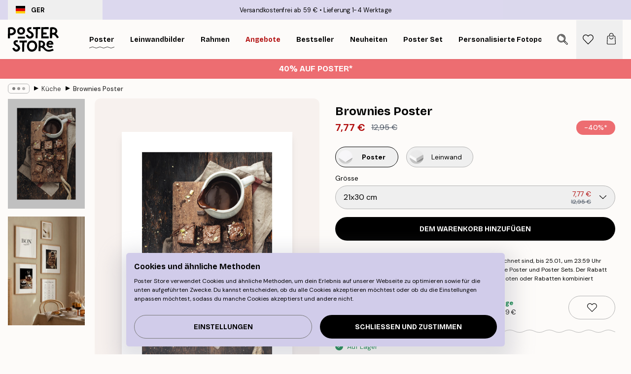

--- FILE ---
content_type: text/html; charset=utf-8
request_url: https://posterstore.de/p/bilder-poster/kuche/brownies-poster/
body_size: 35337
content:
<!DOCTYPE html><html dir="ltr" lang="de"><head><title>Brownies Poster mit rustikalem Küchenposter-Stil | Poster Store DE</title><meta name="description" content="Leckeres Poster mit ästhetisch arrangierten Brownies auf Holztablett – perfekt als Küchenposter im Retro-Stil ✅ Günstige Preise ✅ Schnelle Lieferung"/><meta charSet="utf-8"/><meta name="viewport" content="initial-scale=1.0, width=device-width"/><link rel="canonical" href="https://posterstore.de/p/bilder-poster/kuche/brownies-poster/"/><link rel="alternate" hrefLang="en-ie" href="https://posterstore.ie/p/posters-prints/kitchen/brownies-poster/"/><link rel="alternate" hrefLang="no-no" href="https://posterstore.no/p/plakater-posters/kjokken/brownies-plakat/"/><link rel="alternate" hrefLang="en-ca" href="https://posterstore.ca/p/posters-prints/kitchen/brownies-poster/"/><link rel="alternate" hrefLang="en-us" href="https://posterstore.com/p/posters-prints/kitchen/brownies-poster/"/><link rel="alternate" hrefLang="en-au" href="https://posterstore.com/au/p/posters-prints/kitchen/brownies-poster/"/><link rel="alternate" hrefLang="ro-ro" href="https://posterstore.com/ro/p/postere/bucatarie/poster-negrese/"/><link rel="alternate" hrefLang="hu-hu" href="https://posterstore.hu/p/falikepek-poszterek/konyha/brownie-poszter/"/><link rel="alternate" hrefLang="en-hr" href="https://posterstore.eu/p/posters-prints/kitchen/brownies-poster/"/><link rel="alternate" hrefLang="cs-cz" href="https://posterstore.cz/p/plakaty-obrazy/dekorace-kuchyne/brownies-plakat/"/><link rel="alternate" hrefLang="en-nz" href="https://posterstore.nz/p/posters-prints/kitchen/brownies-poster/"/><link rel="alternate" hrefLang="ja-jp" href="https://posterstore.jp/p/E3-83-9D-E3-82-B9-E3-82-BF-E3-83-BC/E3-82-AD-E3-83-83-E3-83-81-E3-83-B3--E6-96-99-E7-90-86/%E3%83%96%E3%83%A9%E3%82%A6%E3%83%8B%E3%83%BC-%E3%83%9D%E3%82%B9%E3%82%BF%E3%83%BC/"/><link rel="alternate" hrefLang="ko-kr" href="https://posterstore.kr/p/EC-95-84-ED-8A-B8-EC-9B-8C-ED-81-AC--ED-8F-AC-EC-8A-A4-ED-84-B0/EC-A3-BC-EB-B0-A9--EC-9D-B8-ED-85-8C-EB-A6-AC-EC-96-B4-EC-9A-A9/%EB%B8%8C%EB%9D%BC%EC%9A%B0%EB%8B%88-%ED%8F%AC%EC%8A%A4%ED%84%B0/"/><link rel="alternate" hrefLang="de-de" href="https://posterstore.de/p/bilder-poster/kuche/brownies-poster/"/><link rel="alternate" hrefLang="fr-fr" href="https://posterstore.fr/p/affiches-posters/cuisine/brownies-affiche/"/><link rel="alternate" hrefLang="en-gb" href="https://posterstore.co.uk/p/posters-prints/kitchen/brownies-poster/"/><link rel="alternate" hrefLang="sv-se" href="https://posterstore.se/p/tavlor-posters/kokstavlor-kok/brownies-poster/"/><link rel="alternate" hrefLang="da-dk" href="https://posterstore.dk/p/plakater/kokkenplakater/brownies-plakat/"/><link rel="alternate" hrefLang="nl-nl" href="https://posterstore.nl/p/posters/keuken-eetkamer/brownies-poster/"/><link rel="alternate" hrefLang="de-at" href="https://posterstore.at/p/poster/kuche/brownies-poster/"/><link rel="alternate" hrefLang="it-it" href="https://posterstore.it/p/stampe-poster/cucina/brownies-poster/"/><link rel="alternate" hrefLang="es-es" href="https://posterstore.es/p/posters/cocina/brownies-poster/"/><link rel="alternate" hrefLang="nl-be" href="https://posterstore.be/p/posters/keuken-eetkamer/brownies-poster/"/><link rel="alternate" hrefLang="fi-fi" href="https://posterstore.fi/p/julisteet/keittiotaulut/brownies-juliste/"/><link rel="alternate" hrefLang="de-ch" href="https://posterstore.ch/p/bilder-poster/kuche/brownies-poster/"/><link rel="alternate" hrefLang="ar-ae" href="https://posterstore.ae/p/D8-A7-D9-84-D9-84-D9-88-D8-AD-D8-A7-D8-AA--D9-88-D8-A7-D9-84-D9-85-D8-B7-D8-A8-D9-88-D8-B9-D8-A7-D8-AA/D9-84-D9-88-D8-AD-D8-A7-D8-AA--D8-A7-D9-84-D9-85-D8-B7-D8-A8-D8-AE/%D9%84%D9%88%D8%AD%D8%A9-%D9%84%D8%B5%D9%88%D8%B1%D8%A9-%D8%A8%D8%B1%D8%A7%D9%88%D9%86%D9%8A%D8%B2/"/><link rel="alternate" hrefLang="pl-pl" href="https://posterstore.pl/p/plakaty-obrazy/obrazy-do-kuchni/plakat-ciasto-brownie/"/><link rel="alternate" hrefLang="fr-ca" href="https://posterstore.ca/fr-ca/p/affiches-posters/cuisine/brownies-affiche/"/><link rel="alternate" hrefLang="es-us" href="https://posterstore.com/es-us/p/posters/cocina/brownies-poster/"/><link rel="alternate" hrefLang="it-ch" href="https://posterstore.ch/it-ch/p/stampe-poster/cucina/brownies-poster/"/><link rel="alternate" hrefLang="fr-ch" href="https://posterstore.ch/fr-ch/p/affiches-posters/cuisine/brownies-affiche/"/><link rel="alternate" hrefLang="fr-be" href="https://posterstore.be/fr-be/p/affiches-posters/cuisine/brownies-affiche/"/><link rel="alternate" hrefLang="de-be" href="https://posterstore.be/de-be/p/bilder-poster/kuche/brownies-poster/"/><link rel="alternate" hrefLang="x-default" href="https://posterstore.com/p/posters-prints/kitchen/brownies-poster/"/><meta property="og:description" content="Leckeres Poster mit ästhetisch arrangierten Brownies auf Holztablett – perfekt als Küchenposter im Retro-Stil ✅ Günstige Preise ✅ Schnelle Lieferung"/><meta property="og:url" content="https://posterstore.de/p/bilder-poster/kuche/brownies-poster/"/><meta property="og:site_name" content="Poster Store"/><meta property="og:title" content="Brownies Poster"/><meta property="og:type" content="product"/><meta property="og:image" content="https://media.posterstore.com/site_images/685abb6520f7978d2595afbe_138692398_11827-8.jpg"/><meta property="og:image" content="https://media.posterstore.com/site_images/647cada87cbb52a916e129d8_p123-second-31638.jpg"/><link rel="preload" as="image" imageSrcSet="https://media.posterstore.com/site_images/685abb59e552fc706df535ad_79640595_11827-4.jpg?auto=compress%2Cformat&amp;fit=max&amp;w=16 16w, https://media.posterstore.com/site_images/685abb59e552fc706df535ad_79640595_11827-4.jpg?auto=compress%2Cformat&amp;fit=max&amp;w=32 32w, https://media.posterstore.com/site_images/685abb59e552fc706df535ad_79640595_11827-4.jpg?auto=compress%2Cformat&amp;fit=max&amp;w=48 48w, https://media.posterstore.com/site_images/685abb59e552fc706df535ad_79640595_11827-4.jpg?auto=compress%2Cformat&amp;fit=max&amp;w=64 64w, https://media.posterstore.com/site_images/685abb59e552fc706df535ad_79640595_11827-4.jpg?auto=compress%2Cformat&amp;fit=max&amp;w=96 96w, https://media.posterstore.com/site_images/685abb59e552fc706df535ad_79640595_11827-4.jpg?auto=compress%2Cformat&amp;fit=max&amp;w=128 128w, https://media.posterstore.com/site_images/685abb59e552fc706df535ad_79640595_11827-4.jpg?auto=compress%2Cformat&amp;fit=max&amp;w=256 256w, https://media.posterstore.com/site_images/685abb59e552fc706df535ad_79640595_11827-4.jpg?auto=compress%2Cformat&amp;fit=max&amp;w=384 384w, https://media.posterstore.com/site_images/685abb59e552fc706df535ad_79640595_11827-4.jpg?auto=compress%2Cformat&amp;fit=max&amp;w=640 640w, https://media.posterstore.com/site_images/685abb59e552fc706df535ad_79640595_11827-4.jpg?auto=compress%2Cformat&amp;fit=max&amp;w=750 750w, https://media.posterstore.com/site_images/685abb59e552fc706df535ad_79640595_11827-4.jpg?auto=compress%2Cformat&amp;fit=max&amp;w=828 828w, https://media.posterstore.com/site_images/685abb59e552fc706df535ad_79640595_11827-4.jpg?auto=compress%2Cformat&amp;fit=max&amp;w=1080 1080w, https://media.posterstore.com/site_images/685abb59e552fc706df535ad_79640595_11827-4.jpg?auto=compress%2Cformat&amp;fit=max&amp;w=1200 1200w, https://media.posterstore.com/site_images/685abb59e552fc706df535ad_79640595_11827-4.jpg?auto=compress%2Cformat&amp;fit=max&amp;w=1920 1920w, https://media.posterstore.com/site_images/685abb59e552fc706df535ad_79640595_11827-4.jpg?auto=compress%2Cformat&amp;fit=max&amp;w=2048 2048w, https://media.posterstore.com/site_images/685abb59e552fc706df535ad_79640595_11827-4.jpg?auto=compress%2Cformat&amp;fit=max&amp;w=3840 3840w" imageSizes="100%" fetchpriority="high"/><meta name="next-head-count" content="46"/><link rel="shortcut icon" href="/favicon.ico" type="image/x-icon"/><link rel="mask-icon" href="/mask-icon.svg" color="black"/><link rel="apple-touch-icon" href="/touch-icon.png"/><meta name="theme-color" content="#fff" media="(prefers-color-scheme: light)"/><meta name="theme-color" content="#fff" media="(prefers-color-scheme: dark)"/><meta name="theme-color" content="#fff"/><meta name="google" content="notranslate"/><link rel="preload" href="/_next/static/css/0f0e37847d5ea305.css" as="style" crossorigin="anonymous"/><link rel="stylesheet" href="/_next/static/css/0f0e37847d5ea305.css" crossorigin="anonymous" data-n-g=""/><link rel="preload" href="/_next/static/css/bdb19ca02405dbf2.css" as="style" crossorigin="anonymous"/><link rel="stylesheet" href="/_next/static/css/bdb19ca02405dbf2.css" crossorigin="anonymous" data-n-p=""/><noscript data-n-css=""></noscript><script defer="" crossorigin="anonymous" nomodule="" src="/_next/static/chunks/polyfills-42372ed130431b0a.js"></script><script defer="" src="/_next/static/chunks/8329.dfa48f0e2c265c41.js" crossorigin="anonymous"></script><script defer="" src="/_next/static/chunks/8873.06ed890459f86d14.js" crossorigin="anonymous"></script><script defer="" src="/_next/static/chunks/6329.c2ddccd701c6e831.js" crossorigin="anonymous"></script><script src="/_next/static/chunks/webpack-37a0ec565ba3d583.js" defer="" crossorigin="anonymous"></script><script src="/_next/static/chunks/framework-ad5a2060caaa3ac5.js" defer="" crossorigin="anonymous"></script><script src="/_next/static/chunks/main-bef785a8afe73322.js" defer="" crossorigin="anonymous"></script><script src="/_next/static/chunks/pages/_app-95e21b9de368b82a.js" defer="" crossorigin="anonymous"></script><script src="/_next/static/chunks/6028-bba8a1ef98af8e53.js" defer="" crossorigin="anonymous"></script><script src="/_next/static/chunks/5224-856ccd605590fadb.js" defer="" crossorigin="anonymous"></script><script src="/_next/static/chunks/3304-aee3a66350e08323.js" defer="" crossorigin="anonymous"></script><script src="/_next/static/chunks/2835-ca6d2bbaeb61665b.js" defer="" crossorigin="anonymous"></script><script src="/_next/static/chunks/7765-9cd804f32efda6e4.js" defer="" crossorigin="anonymous"></script><script src="/_next/static/chunks/657-2a1e21a7c22c816f.js" defer="" crossorigin="anonymous"></script><script src="/_next/static/chunks/9994-61bb6524e31673fa.js" defer="" crossorigin="anonymous"></script><script src="/_next/static/chunks/7229-d100cceba6bac298.js" defer="" crossorigin="anonymous"></script><script src="/_next/static/chunks/pages/p/%5B...slug%5D-7d169cf662cb8838.js" defer="" crossorigin="anonymous"></script><script src="/_next/static/QpZAGMSX8sOAptgui9e_s/_buildManifest.js" defer="" crossorigin="anonymous"></script><script src="/_next/static/QpZAGMSX8sOAptgui9e_s/_ssgManifest.js" defer="" crossorigin="anonymous"></script></head><body class="notranslate" lang="de"><noscript><iframe title="Google Tag Manager" src="https://www.googletagmanager.com/ns.html?id=GTM-T9G5H8D" height="0" width="0" style="display:none;visibility:hidden"></iframe></noscript><div id="__loading-indicator"></div><div id="__next"><script>history.scrollRestoration = "manual"</script><div id="app" data-project="PS" class="__variable_6e5d6a __variable_fc1bc1 font-body flex min-h-full flex-col"><a href="#main" class="visually-hidden">Skip to main content.</a><aside id="status" class="relative z-40 h-6 bg-brand-purple/75 px-4 w-content:h-10 z-40" aria-label="Status bar"><div class="relative m-auto flex h-full w-full max-w-header items-center"><button class="absolute z-10 hidden h-full w-48 items-center py-1 w-content:flex"><div class="relative flex h-full items-center rounded-md px-4 text-xs uppercase hover:bg-brand-purple active:bg-brand-purple ltr:-left-4 rtl:-right-4"><div class="relative me-3 flex" style="min-height:15.4px;min-width:19px"><img alt="Germany flag icon" aria-hidden="true" loading="lazy" width="640" height="480" decoding="async" data-nimg="1" class="absolute h-full w-full object-cover" style="color:transparent" src="/_next/static/media/de.8e159e6e.svg"/></div><div class="flex h-4 items-center"><span class="font-bold" title="Germany">GER</span></div></div></button><span></span><div role="region" aria-label="Announcements" class="w-full h-full flex-1 relative"><ul class="flex w-full flex-center h-full"><li aria-posinset="1" aria-setsize="2" class="transition-opacity absolute w-full overflow-hidden flex flex-center opacity-100" style="transition-duration:500ms"><p class="truncate w-content:scale-90">Versandkostenfrei ab 59 €</p></li><li aria-posinset="2" aria-setsize="2" class="transition-opacity absolute w-full overflow-hidden flex flex-center opacity-0 pointer-events-none" style="transition-duration:200ms"><p class="truncate w-content:scale-90">Lieferung 1-4 Werktage</p></li></ul></div></div></aside><header role="banner" class="sticky top-0 z-30" aria-label="Main navigation"><div class="flex h-16 items-center bg-brand-white px-1 shadow-sm lg:h-20 lg:px-4"><nav role="navigation" class="mx-auto flex w-full max-w-header items-center justify-between transition-all duration-500"><a class="flex transition-opacity duration-150 items-center justify-center lg:justify-start active:hover:opacity-60 active:hover:delay-0 active:hover:transition-none lg:w-[165px] max-w-content opacity-0" aria-current="false" href="https://posterstore.de/"><img alt="Poster Store logo" loading="lazy" width="1143" height="557" decoding="async" data-nimg="1" class="lg:h-[50px] h-[32px] lg:my-4 w-auto lg:m-0 m-auto transition-opacity opacity-100 delay-300 lg:delay-500 w-content:delay-0 transition-opacity duration-500 opacity-100 delay-300" style="color:transparent" src="/_next/static/media/logo.efc2cd70.svg"/></a><section id="synapse-popover-group-Rqhr6" aria-label="Site navigation" class="hide-scrollbar me-4 hidden flex-1 overflow-x-auto lg:flex"><div class="group static" data-ph="top-nav"><a class="popover-button flex-center flex flex items-center capitalize font-display font-bold tracking-[0.5px] lg:tracking-[0.56px] text-xs lg:text-sm h-20 px-2.5 lg:px-4 whitespace-nowrap transition-colors duration-300 button-tertiary-active !ps-0" id="synapse-popover-R6qhr6-button" aria-expanded="false" href="https://posterstore.de/bilder-poster/"><span class="relative flex h-full items-center"><span class="relative tracking-normal">Poster<div class="absolute" style="overflow:hidden;background-image:url(&#x27;data:image/svg+xml;utf8,&lt;svg xmlns=&quot;http://www.w3.org/2000/svg&quot; viewBox=&quot;0 0 100 20&quot; preserveAspectRatio=&quot;none&quot;&gt;&lt;path d=&quot;M0,10 Q25,0 50,10 T100,10&quot; fill=&quot;none&quot; stroke=&quot;%23000&quot; stroke-width=&quot;4&quot; /&gt;&lt;/svg&gt;&#x27;);background-repeat:repeat-x;background-position:center;background-size:15px 5px;width:100%;height:10px;opacity:1"></div></span></span></a></div><div class="group static" data-ph="top-nav"><a class="popover-button flex-center flex flex items-center capitalize font-display font-bold tracking-[0.5px] lg:tracking-[0.56px] text-xs lg:text-sm h-20 px-2.5 lg:px-4 whitespace-nowrap transition-colors duration-300 button-tertiary-active" id="synapse-popover-Raqhr6-button" aria-expanded="false" href="https://posterstore.de/canvas/"><span class="relative flex h-full items-center"><span class="relative tracking-normal">Leinwandbilder<div class="absolute !opacity-0 group-hover:!opacity-50" style="overflow:hidden;background-image:url(&#x27;data:image/svg+xml;utf8,&lt;svg xmlns=&quot;http://www.w3.org/2000/svg&quot; viewBox=&quot;0 0 100 20&quot; preserveAspectRatio=&quot;none&quot;&gt;&lt;path d=&quot;M0,10 Q25,0 50,10 T100,10&quot; fill=&quot;none&quot; stroke=&quot;%23000&quot; stroke-width=&quot;4&quot; /&gt;&lt;/svg&gt;&#x27;);background-repeat:repeat-x;background-position:center;background-size:15px 5px;width:100%;height:10px;opacity:1"></div></span></span></a></div><div class="group static" data-ph="top-nav"><a class="popover-button flex-center flex flex items-center capitalize font-display font-bold tracking-[0.5px] lg:tracking-[0.56px] text-xs lg:text-sm h-20 px-2.5 lg:px-4 whitespace-nowrap transition-colors duration-300 button-tertiary-active" id="synapse-popover-Reqhr6-button" aria-expanded="false" href="https://posterstore.de/bilderrahmen-rahmen/"><span class="relative flex h-full items-center"><span class="relative tracking-normal">Rahmen<div class="absolute !opacity-0 group-hover:!opacity-50" style="overflow:hidden;background-image:url(&#x27;data:image/svg+xml;utf8,&lt;svg xmlns=&quot;http://www.w3.org/2000/svg&quot; viewBox=&quot;0 0 100 20&quot; preserveAspectRatio=&quot;none&quot;&gt;&lt;path d=&quot;M0,10 Q25,0 50,10 T100,10&quot; fill=&quot;none&quot; stroke=&quot;%23000&quot; stroke-width=&quot;4&quot; /&gt;&lt;/svg&gt;&#x27;);background-repeat:repeat-x;background-position:center;background-size:15px 5px;width:100%;height:10px;opacity:1"></div></span></span></a></div><div class="group" data-ph="top-nav"><a class="popover-button flex-center flex flex items-center capitalize font-display font-bold tracking-[0.5px] lg:tracking-[0.56px] text-xs lg:text-sm h-20 px-2.5 lg:px-4 whitespace-nowrap transition-colors duration-300 button-tertiary-active text-urgent" id="synapse-popover-Riqhr6-button" aria-expanded="false" aria-controls="synapse-popover-Riqhr6" href="https://posterstore.de/sale/"><span class="relative">Angebote<div class="absolute !opacity-0 group-hover:!opacity-50" style="overflow:hidden;background-image:url(&#x27;data:image/svg+xml;utf8,&lt;svg xmlns=&quot;http://www.w3.org/2000/svg&quot; viewBox=&quot;0 0 100 20&quot; preserveAspectRatio=&quot;none&quot;&gt;&lt;path d=&quot;M0,10 Q25,0 50,10 T100,10&quot; fill=&quot;none&quot; stroke=&quot;%23B21010&quot; stroke-width=&quot;4&quot; /&gt;&lt;/svg&gt;&#x27;);background-repeat:repeat-x;background-position:center;background-size:15px 5px;width:100%;height:10px;opacity:1"></div></span></a></div><div class="group" data-ph="top-nav"><a class="popover-button flex-center flex flex items-center capitalize font-display font-bold tracking-[0.5px] lg:tracking-[0.56px] text-xs lg:text-sm h-20 px-2.5 lg:px-4 whitespace-nowrap transition-colors duration-300 button-tertiary-active" id="synapse-popover-Rmqhr6-button" aria-expanded="false" aria-controls="synapse-popover-Rmqhr6" href="https://posterstore.de/bilder-poster/wandbilder-bestseller/"><span class="relative">Bestseller<div class="absolute !opacity-0 group-hover:!opacity-50" style="overflow:hidden;background-image:url(&#x27;data:image/svg+xml;utf8,&lt;svg xmlns=&quot;http://www.w3.org/2000/svg&quot; viewBox=&quot;0 0 100 20&quot; preserveAspectRatio=&quot;none&quot;&gt;&lt;path d=&quot;M0,10 Q25,0 50,10 T100,10&quot; fill=&quot;none&quot; stroke=&quot;%23000&quot; stroke-width=&quot;4&quot; /&gt;&lt;/svg&gt;&#x27;);background-repeat:repeat-x;background-position:center;background-size:15px 5px;width:100%;height:10px;opacity:1"></div></span></a></div><div class="group" data-ph="top-nav"><a class="popover-button flex-center flex flex items-center capitalize font-display font-bold tracking-[0.5px] lg:tracking-[0.56px] text-xs lg:text-sm h-20 px-2.5 lg:px-4 whitespace-nowrap transition-colors duration-300 button-tertiary-active" id="synapse-popover-Rqqhr6-button" aria-expanded="false" aria-controls="synapse-popover-Rqqhr6" href="https://posterstore.de/bilder-poster/neuheiten-plakate/"><span class="relative">Neuheiten<div class="absolute !opacity-0 group-hover:!opacity-50" style="overflow:hidden;background-image:url(&#x27;data:image/svg+xml;utf8,&lt;svg xmlns=&quot;http://www.w3.org/2000/svg&quot; viewBox=&quot;0 0 100 20&quot; preserveAspectRatio=&quot;none&quot;&gt;&lt;path d=&quot;M0,10 Q25,0 50,10 T100,10&quot; fill=&quot;none&quot; stroke=&quot;%23000&quot; stroke-width=&quot;4&quot; /&gt;&lt;/svg&gt;&#x27;);background-repeat:repeat-x;background-position:center;background-size:15px 5px;width:100%;height:10px;opacity:1"></div></span></a></div><div class="group" data-ph="top-nav"><a class="popover-button flex-center flex flex items-center capitalize font-display font-bold tracking-[0.5px] lg:tracking-[0.56px] text-xs lg:text-sm h-20 px-2.5 lg:px-4 whitespace-nowrap transition-colors duration-300 button-tertiary-active" id="synapse-popover-Ruqhr6-button" aria-expanded="false" aria-controls="synapse-popover-Ruqhr6" href="https://posterstore.de/bilder-poster/poster-set/"><span class="relative">Poster set<div class="absolute !opacity-0 group-hover:!opacity-50" style="overflow:hidden;background-image:url(&#x27;data:image/svg+xml;utf8,&lt;svg xmlns=&quot;http://www.w3.org/2000/svg&quot; viewBox=&quot;0 0 100 20&quot; preserveAspectRatio=&quot;none&quot;&gt;&lt;path d=&quot;M0,10 Q25,0 50,10 T100,10&quot; fill=&quot;none&quot; stroke=&quot;%23000&quot; stroke-width=&quot;4&quot; /&gt;&lt;/svg&gt;&#x27;);background-repeat:repeat-x;background-position:center;background-size:15px 5px;width:100%;height:10px;opacity:1"></div></span></a></div><div class="group" data-ph="top-nav"><a class="popover-button flex-center flex flex items-center capitalize font-display font-bold tracking-[0.5px] lg:tracking-[0.56px] text-xs lg:text-sm h-20 px-2.5 lg:px-4 whitespace-nowrap transition-colors duration-300 button-tertiary-active" id="synapse-popover-R12qhr6-button" aria-expanded="false" aria-controls="synapse-popover-R12qhr6" href="https://posterstore.de/artwork/"><span class="relative">Personalisierte Fotoposter<div class="absolute !opacity-0 group-hover:!opacity-50" style="overflow:hidden;background-image:url(&#x27;data:image/svg+xml;utf8,&lt;svg xmlns=&quot;http://www.w3.org/2000/svg&quot; viewBox=&quot;0 0 100 20&quot; preserveAspectRatio=&quot;none&quot;&gt;&lt;path d=&quot;M0,10 Q25,0 50,10 T100,10&quot; fill=&quot;none&quot; stroke=&quot;%23000&quot; stroke-width=&quot;4&quot; /&gt;&lt;/svg&gt;&#x27;);background-repeat:repeat-x;background-position:center;background-size:15px 5px;width:100%;height:10px;opacity:1"></div></span></a></div><div class="group" data-ph="top-nav"><a class="popover-button flex-center flex flex items-center capitalize font-display font-bold tracking-[0.5px] lg:tracking-[0.56px] text-xs lg:text-sm h-20 px-2.5 lg:px-4 whitespace-nowrap transition-colors duration-300 button-tertiary-active" id="synapse-popover-R16qhr6-button" aria-expanded="false" aria-controls="synapse-popover-R16qhr6" href="https://posterstore.de/g/inspiration-bilderwand/"><span class="relative">Bilderwände<div class="absolute !opacity-0 group-hover:!opacity-50" style="overflow:hidden;background-image:url(&#x27;data:image/svg+xml;utf8,&lt;svg xmlns=&quot;http://www.w3.org/2000/svg&quot; viewBox=&quot;0 0 100 20&quot; preserveAspectRatio=&quot;none&quot;&gt;&lt;path d=&quot;M0,10 Q25,0 50,10 T100,10&quot; fill=&quot;none&quot; stroke=&quot;%23000&quot; stroke-width=&quot;4&quot; /&gt;&lt;/svg&gt;&#x27;);background-repeat:repeat-x;background-position:center;background-size:15px 5px;width:100%;height:10px;opacity:1"></div></span></a></div><div class="group" data-ph="top-nav"><a class="popover-button flex-center flex flex items-center capitalize font-display font-bold tracking-[0.5px] lg:tracking-[0.56px] text-xs lg:text-sm h-20 px-2.5 lg:px-4 whitespace-nowrap transition-colors duration-300 button-tertiary-active" id="synapse-popover-R1aqhr6-button" aria-expanded="false" aria-controls="synapse-popover-R1aqhr6" href="https://posterstore.de/so-gestaltest-du-deine-perfekte-bilderwand/"><span class="relative">How to Guide<div class="absolute !opacity-0 group-hover:!opacity-50" style="overflow:hidden;background-image:url(&#x27;data:image/svg+xml;utf8,&lt;svg xmlns=&quot;http://www.w3.org/2000/svg&quot; viewBox=&quot;0 0 100 20&quot; preserveAspectRatio=&quot;none&quot;&gt;&lt;path d=&quot;M0,10 Q25,0 50,10 T100,10&quot; fill=&quot;none&quot; stroke=&quot;%23000&quot; stroke-width=&quot;4&quot; /&gt;&lt;/svg&gt;&#x27;);background-repeat:repeat-x;background-position:center;background-size:15px 5px;width:100%;height:10px;opacity:1"></div></span></a></div></section></nav></div></header><button class="w-full"><aside aria-labelledby="synapse-promotional-banner-R31r6-title" class="flex flex-col flex-center text-center py-2 px-4 z-20 relative group" style="background:#ed6d71;color:#fff"><div class="max-w-header relative w-full"><div class="flex flex-col px-8"><span id="synapse-promotional-banner-R31r6-title" class="h3">Bis zu 40% auf Poster*</span></div></div></aside></button><span></span><main id="main" class="flex-1"><script type="application/ld+json">{
        "@context": "http://schema.org/",
        "@type": "Product",
        "name": "Brownies Poster",
        "description": "Appetitliches Poster mit Motiven von leckeren Brownies, die &auml;sthetisch auf einem stabilen Holztablett aufgereiht sind. Das Poster macht sich beispielsweise als K&uuml;chenposter f&uuml;r einen retro-modernen Eindruck perfekt. Das Motiv verf&uuml;gt &uuml;ber ein eingebautes Passepartout, das das Bild stilvoll und kontrastreich umrahmt.",
        "sku": "11827",
        "image": "https://media.posterstore.com/site_images/685abb6520f7978d2595afbe_138692398_11827-8.jpg",
        "url": "https://posterstore.de/bilder-poster/kuche/brownies-poster/",
        "brand": {
          "@type": "Brand",
          "name": "Poster Store"
        },
        "offers": [
          {
              "@type": "Offer",
              "sku": "11827-4",
              "name": "Brownies Poster 21x30 cm",
              "url": "https://posterstore.de/bilder-poster/kuche/brownies-poster/",
              "priceSpecification": [{"@type":"UnitPriceSpecification","price":7.77,"priceCurrency":"EUR"},{"@type":"UnitPriceSpecification","priceType":"https://schema.org/StrikethroughPrice","price":12.95,"priceCurrency":"EUR"}],
              "itemCondition": "http://schema.org/NewCondition",
              "availability": "http://schema.org/InStock"
            },{
              "@type": "Offer",
              "sku": "11827-5",
              "name": "Brownies Poster 30x40 cm",
              "url": "https://posterstore.de/bilder-poster/kuche/brownies-poster/",
              "priceSpecification": [{"@type":"UnitPriceSpecification","price":11.67,"priceCurrency":"EUR"},{"@type":"UnitPriceSpecification","priceType":"https://schema.org/StrikethroughPrice","price":19.45,"priceCurrency":"EUR"}],
              "itemCondition": "http://schema.org/NewCondition",
              "availability": "http://schema.org/InStock"
            },{
              "@type": "Offer",
              "sku": "11827-6",
              "name": "Brownies Poster 40x50 cm",
              "url": "https://posterstore.de/bilder-poster/kuche/brownies-poster/",
              "priceSpecification": [{"@type":"UnitPriceSpecification","price":16.47,"priceCurrency":"EUR"},{"@type":"UnitPriceSpecification","priceType":"https://schema.org/StrikethroughPrice","price":27.45,"priceCurrency":"EUR"}],
              "itemCondition": "http://schema.org/NewCondition",
              "availability": "http://schema.org/InStock"
            },{
              "@type": "Offer",
              "sku": "11827-8",
              "name": "Brownies Poster 50x70 cm",
              "url": "https://posterstore.de/bilder-poster/kuche/brownies-poster/",
              "priceSpecification": [{"@type":"UnitPriceSpecification","price":17.97,"priceCurrency":"EUR"},{"@type":"UnitPriceSpecification","priceType":"https://schema.org/StrikethroughPrice","price":29.95,"priceCurrency":"EUR"}],
              "itemCondition": "http://schema.org/NewCondition",
              "availability": "http://schema.org/InStock"
            },{
              "@type": "Offer",
              "sku": "11827-1",
              "name": "Brownies Poster 70x100 cm",
              "url": "https://posterstore.de/bilder-poster/kuche/brownies-poster/",
              "priceSpecification": [{"@type":"UnitPriceSpecification","price":26.37,"priceCurrency":"EUR"},{"@type":"UnitPriceSpecification","priceType":"https://schema.org/StrikethroughPrice","price":43.95,"priceCurrency":"EUR"}],
              "itemCondition": "http://schema.org/NewCondition",
              "availability": "http://schema.org/InStock"
            }
        ]
      }</script><div class="relative mx-auto mb-12 lg:bg-transparent lg:px-4"><div class="mx-auto max-w-header"><nav id="breadcrumbs" class="flex items-center w-full overflow-x-auto hide-scrollbar mask-x-scroll py-2 px-4 lg:-mx-4" aria-label="Breadcrumb" data-ph="breadcrumbs"><div class="sticky start-0 z-10 flex items-center transition-opacity duration-150 shrink-0 opacity-100 delay-150"><div role="presentation" class="flex flex-center h-5 px-2 rounded-md me-2 border border-brand-500"><div class="rounded-full bg-black me-1 last:me-0" style="height:6px;width:6px;opacity:calc(0.5 - 0 * 0.1)"></div><div class="rounded-full bg-black me-1 last:me-0" style="height:6px;width:6px;opacity:calc(0.5 - 1 * 0.1)"></div><div class="rounded-full bg-black me-1 last:me-0" style="height:6px;width:6px;opacity:calc(0.5 - 2 * 0.1)"></div></div><div role="separator" aria-orientation="vertical" class="relative font-bold -top-px text-md start-px rtl-mirror">▸</div></div><ol class="flex flex-nowrap ps-1 ms-2" style="transform:translate3d(0px, 0px, 0px)"><li class="flex flex-nowrap mx-1 transition-opacity group duration-300 ltr:first:-ml-3 rtl:first:-mr-3 opacity-0 pointer-events-none"><a class="flex items-center me-2 group-last:me-0 whitespace-nowrap hover:underline truncate text-black/80 text-xs button-tertiary-active duration-300 transition-colors" tabindex="0" style="max-width:15rem" href="https://posterstore.de/">Poster Store</a><div role="separator" aria-orientation="vertical" class="relative font-bold -top-px text-md start-px rtl-mirror">▸</div></li><li class="flex flex-nowrap mx-1 transition-opacity group duration-300 ltr:first:-ml-3 rtl:first:-mr-3 opacity-0 pointer-events-none"><a class="flex items-center me-2 group-last:me-0 whitespace-nowrap hover:underline truncate text-black/80 text-xs button-tertiary-active duration-300 transition-colors" tabindex="0" style="max-width:15rem" href="https://posterstore.de/bilder-poster/">Poster</a><div role="separator" aria-orientation="vertical" class="relative font-bold -top-px text-md start-px rtl-mirror">▸</div></li><li class="flex flex-nowrap mx-1 transition-opacity group duration-300 ltr:first:-ml-3 rtl:first:-mr-3 opacity-100"><a class="flex items-center me-2 group-last:me-0 whitespace-nowrap hover:underline truncate text-black/80 text-xs button-tertiary-active duration-300 transition-colors" tabindex="0" style="max-width:15rem" href="https://posterstore.de/bilder-poster/kuche/">Küche</a><div role="separator" aria-orientation="vertical" class="relative font-bold -top-px text-md start-px rtl-mirror">▸</div></li><li class="flex flex-nowrap mx-1 transition-opacity group duration-300 ltr:first:-ml-3 rtl:first:-mr-3 opacity-100"><a class="flex items-center me-2 group-last:me-0 whitespace-nowrap hover:underline truncate font-medium pe-3 text-black/80 text-xs button-tertiary-active duration-300 transition-colors" aria-current="page" tabindex="0" style="max-width:15rem" href="https://posterstore.de/p/bilder-poster/kuche/brownies-poster/">Brownies Poster</a></li></ol></nav></div><div class="relative z-20 m-auto flex h-full max-w-header flex-col items-start lg:flex-row"><div class="h-full w-full min-w-[50%] lg:sticky lg:top-[94px] lg:w-1/2 xl:w-full"><div class="relative mx-4 ms-0 flex h-full" aria-label="Product images"><div class="hide-scrollbar me-4 ms-4 w-14 flex-col overflow-y-auto pe-1 transition-opacity duration-300 ease-in-out xs:w-16 sm:w-20 md:w-32 lg:ms-0 lg:w-20 xl:w-40 2xl:me-6 2xl:w-48 flex opacity-0 mask-y-scroll" style="max-height:0"><div class="h-px"></div><button class="relative mb-4 h-0 w-full bg-white last:mb-0" disabled="" aria-label="Show image 1" aria-controls="synapse-product-photoswipe-thumbnail-slider-R38ab6-container" aria-owns="synapse-product-photoswipe-thumbnail-slider-R38ab6-slide-0" aria-current="true" style="padding-bottom:142.85000000000002%"><img alt="Ein Poster mit Brownies, garniert mit Schokolade und Nüssen, auf einem Holzbrett mit Schokosoße und Stoffserviette." loading="lazy" decoding="async" data-nimg="fill" style="position:absolute;height:100%;width:100%;left:0;top:0;right:0;bottom:0;color:transparent;max-width:100%;background-size:cover;background-position:50% 50%;background-repeat:no-repeat;background-image:url(&quot;data:image/svg+xml;charset=utf-8,%3Csvg xmlns=&#x27;http://www.w3.org/2000/svg&#x27; %3E%3Cfilter id=&#x27;b&#x27; color-interpolation-filters=&#x27;sRGB&#x27;%3E%3CfeGaussianBlur stdDeviation=&#x27;20&#x27;/%3E%3CfeColorMatrix values=&#x27;1 0 0 0 0 0 1 0 0 0 0 0 1 0 0 0 0 0 100 -1&#x27; result=&#x27;s&#x27;/%3E%3CfeFlood x=&#x27;0&#x27; y=&#x27;0&#x27; width=&#x27;100%25&#x27; height=&#x27;100%25&#x27;/%3E%3CfeComposite operator=&#x27;out&#x27; in=&#x27;s&#x27;/%3E%3CfeComposite in2=&#x27;SourceGraphic&#x27;/%3E%3CfeGaussianBlur stdDeviation=&#x27;20&#x27;/%3E%3C/filter%3E%3Cimage width=&#x27;100%25&#x27; height=&#x27;100%25&#x27; x=&#x27;0&#x27; y=&#x27;0&#x27; preserveAspectRatio=&#x27;none&#x27; style=&#x27;filter: url(%23b);&#x27; href=&#x27;[data-uri]&#x27;/%3E%3C/svg%3E&quot;)" sizes="100%" srcSet="https://media.posterstore.com/site_images/685abb59e552fc706df535ad_79640595_11827-4.jpg?auto=compress%2Cformat&amp;fit=max&amp;w=16 16w, https://media.posterstore.com/site_images/685abb59e552fc706df535ad_79640595_11827-4.jpg?auto=compress%2Cformat&amp;fit=max&amp;w=32 32w, https://media.posterstore.com/site_images/685abb59e552fc706df535ad_79640595_11827-4.jpg?auto=compress%2Cformat&amp;fit=max&amp;w=48 48w, https://media.posterstore.com/site_images/685abb59e552fc706df535ad_79640595_11827-4.jpg?auto=compress%2Cformat&amp;fit=max&amp;w=64 64w, https://media.posterstore.com/site_images/685abb59e552fc706df535ad_79640595_11827-4.jpg?auto=compress%2Cformat&amp;fit=max&amp;w=96 96w, https://media.posterstore.com/site_images/685abb59e552fc706df535ad_79640595_11827-4.jpg?auto=compress%2Cformat&amp;fit=max&amp;w=128 128w, https://media.posterstore.com/site_images/685abb59e552fc706df535ad_79640595_11827-4.jpg?auto=compress%2Cformat&amp;fit=max&amp;w=256 256w, https://media.posterstore.com/site_images/685abb59e552fc706df535ad_79640595_11827-4.jpg?auto=compress%2Cformat&amp;fit=max&amp;w=384 384w, https://media.posterstore.com/site_images/685abb59e552fc706df535ad_79640595_11827-4.jpg?auto=compress%2Cformat&amp;fit=max&amp;w=640 640w, https://media.posterstore.com/site_images/685abb59e552fc706df535ad_79640595_11827-4.jpg?auto=compress%2Cformat&amp;fit=max&amp;w=750 750w, https://media.posterstore.com/site_images/685abb59e552fc706df535ad_79640595_11827-4.jpg?auto=compress%2Cformat&amp;fit=max&amp;w=828 828w, https://media.posterstore.com/site_images/685abb59e552fc706df535ad_79640595_11827-4.jpg?auto=compress%2Cformat&amp;fit=max&amp;w=1080 1080w, https://media.posterstore.com/site_images/685abb59e552fc706df535ad_79640595_11827-4.jpg?auto=compress%2Cformat&amp;fit=max&amp;w=1200 1200w, https://media.posterstore.com/site_images/685abb59e552fc706df535ad_79640595_11827-4.jpg?auto=compress%2Cformat&amp;fit=max&amp;w=1920 1920w, https://media.posterstore.com/site_images/685abb59e552fc706df535ad_79640595_11827-4.jpg?auto=compress%2Cformat&amp;fit=max&amp;w=2048 2048w, https://media.posterstore.com/site_images/685abb59e552fc706df535ad_79640595_11827-4.jpg?auto=compress%2Cformat&amp;fit=max&amp;w=3840 3840w" src="https://media.posterstore.com/site_images/685abb59e552fc706df535ad_79640595_11827-4.jpg?auto=compress%2Cformat&amp;fit=max&amp;w=3840"/><div class="absolute left-0 top-0 h-full w-full bg-black transition-opacity duration-150 opacity-25"></div></button><button class="relative mb-4 h-0 w-full bg-white last:mb-0" aria-label="Show image 2" aria-controls="synapse-product-photoswipe-thumbnail-slider-R38ab6-container" aria-owns="synapse-product-photoswipe-thumbnail-slider-R38ab6-slide-1" aria-current="false" style="padding-bottom:141.67650531286895%"><img alt="Eine Bilderwand mit Postern in einem Esszimmer. Zu sehen sind ein Bon appétit Poster, Feder-Motiv, Brownies, Whiskey und ein Coc" loading="lazy" decoding="async" data-nimg="fill" style="position:absolute;height:100%;width:100%;left:0;top:0;right:0;bottom:0;color:transparent;max-width:100%;background-size:cover;background-position:50% 50%;background-repeat:no-repeat;background-image:url(&quot;data:image/svg+xml;charset=utf-8,%3Csvg xmlns=&#x27;http://www.w3.org/2000/svg&#x27; %3E%3Cfilter id=&#x27;b&#x27; color-interpolation-filters=&#x27;sRGB&#x27;%3E%3CfeGaussianBlur stdDeviation=&#x27;20&#x27;/%3E%3CfeColorMatrix values=&#x27;1 0 0 0 0 0 1 0 0 0 0 0 1 0 0 0 0 0 100 -1&#x27; result=&#x27;s&#x27;/%3E%3CfeFlood x=&#x27;0&#x27; y=&#x27;0&#x27; width=&#x27;100%25&#x27; height=&#x27;100%25&#x27;/%3E%3CfeComposite operator=&#x27;out&#x27; in=&#x27;s&#x27;/%3E%3CfeComposite in2=&#x27;SourceGraphic&#x27;/%3E%3CfeGaussianBlur stdDeviation=&#x27;20&#x27;/%3E%3C/filter%3E%3Cimage width=&#x27;100%25&#x27; height=&#x27;100%25&#x27; x=&#x27;0&#x27; y=&#x27;0&#x27; preserveAspectRatio=&#x27;none&#x27; style=&#x27;filter: url(%23b);&#x27; href=&#x27;[data-uri]&#x27;/%3E%3C/svg%3E&quot;)" sizes="100%" srcSet="https://media.posterstore.com/site_images/647cada87cbb52a916e129d8_p123-second-31638.jpg?auto=compress%2Cformat&amp;fit=max&amp;w=16 16w, https://media.posterstore.com/site_images/647cada87cbb52a916e129d8_p123-second-31638.jpg?auto=compress%2Cformat&amp;fit=max&amp;w=32 32w, https://media.posterstore.com/site_images/647cada87cbb52a916e129d8_p123-second-31638.jpg?auto=compress%2Cformat&amp;fit=max&amp;w=48 48w, https://media.posterstore.com/site_images/647cada87cbb52a916e129d8_p123-second-31638.jpg?auto=compress%2Cformat&amp;fit=max&amp;w=64 64w, https://media.posterstore.com/site_images/647cada87cbb52a916e129d8_p123-second-31638.jpg?auto=compress%2Cformat&amp;fit=max&amp;w=96 96w, https://media.posterstore.com/site_images/647cada87cbb52a916e129d8_p123-second-31638.jpg?auto=compress%2Cformat&amp;fit=max&amp;w=128 128w, https://media.posterstore.com/site_images/647cada87cbb52a916e129d8_p123-second-31638.jpg?auto=compress%2Cformat&amp;fit=max&amp;w=256 256w, https://media.posterstore.com/site_images/647cada87cbb52a916e129d8_p123-second-31638.jpg?auto=compress%2Cformat&amp;fit=max&amp;w=384 384w, https://media.posterstore.com/site_images/647cada87cbb52a916e129d8_p123-second-31638.jpg?auto=compress%2Cformat&amp;fit=max&amp;w=640 640w, https://media.posterstore.com/site_images/647cada87cbb52a916e129d8_p123-second-31638.jpg?auto=compress%2Cformat&amp;fit=max&amp;w=750 750w, https://media.posterstore.com/site_images/647cada87cbb52a916e129d8_p123-second-31638.jpg?auto=compress%2Cformat&amp;fit=max&amp;w=828 828w, https://media.posterstore.com/site_images/647cada87cbb52a916e129d8_p123-second-31638.jpg?auto=compress%2Cformat&amp;fit=max&amp;w=1080 1080w, https://media.posterstore.com/site_images/647cada87cbb52a916e129d8_p123-second-31638.jpg?auto=compress%2Cformat&amp;fit=max&amp;w=1200 1200w, https://media.posterstore.com/site_images/647cada87cbb52a916e129d8_p123-second-31638.jpg?auto=compress%2Cformat&amp;fit=max&amp;w=1920 1920w, https://media.posterstore.com/site_images/647cada87cbb52a916e129d8_p123-second-31638.jpg?auto=compress%2Cformat&amp;fit=max&amp;w=2048 2048w, https://media.posterstore.com/site_images/647cada87cbb52a916e129d8_p123-second-31638.jpg?auto=compress%2Cformat&amp;fit=max&amp;w=3840 3840w" src="https://media.posterstore.com/site_images/647cada87cbb52a916e129d8_p123-second-31638.jpg?auto=compress%2Cformat&amp;fit=max&amp;w=3840"/><div class="absolute left-0 top-0 h-full w-full bg-black transition-opacity duration-150 opacity-0"></div></button><div class="h-px"></div></div><div id="synapse-product-photoswipe-thumbnail-slider-R38ab6-container" class="w-full flex-1 overflow-hidden"><section aria-label="Product images" class="flex flex-col justify-center"><h2 class="w-full px-4 mb-2 text-center h3 visually-hidden">Product images</h2><div class="flex w-full items-center"><ul id="synapse-slider-R3b8ab6" class="flex-1 grid hide-scrollbar no-highlight overscroll-x-contain transition-opacity drag-safe-area duration-300 justify-center overflow-x-auto opacity-0 pointer-events-none" style="gap:16px;grid-auto-flow:column;scroll-padding:0;grid-auto-columns:calc(100% - 0px - 0px)"><li id="synapse-slider-R3b8ab6-slide-1" class="scroll-snap-start flex flex-center"><div class="flex flex-1 h-full relative flex-center min-w-0 rounded-xl bg-brand-ivory-300"><a id="synapse-product-photoswipe-thumbnail-slider-R38ab6-slide-0" class="flex relative flex-center w-full h-full mx-1 overflow-hidden lg:max-h-screen lg:min-h-[545px!important] xl:min-h-[600px!important] max-w-[320px] md:max-w-[438px] lg:max-w-[981px] min-w-[160px] lg:min-w-[390px] xl:min-w-[438px] px-[10%] py-[15%]" style="width:calc(70.00350017500875vh - 0px)" href="https://media.posterstore.com/site_images/685abb59e552fc706df535ad_79640595_11827-4.jpg" data-pswp-width="2000" data-pswp-height="2857" rel="noreferrer" target="_blank" data-photoswipe-item="true"><div class="relative h-0 w-full" style="padding-bottom:142.85000000000002%"><div class="absolute h-full w-full overflow-hidden bg-white object-contain shadow-md md:shadow-lg"><img alt="Ein Poster mit Brownies, garniert mit Schokolade und Nüssen, auf einem Holzbrett mit Schokosoße und Stoffserviette." fetchpriority="high" decoding="async" data-nimg="fill" class="z-10" style="position:absolute;height:100%;width:100%;left:0;top:0;right:0;bottom:0;color:transparent;max-width:100%;background-size:cover;background-position:50% 50%;background-repeat:no-repeat;background-image:url(&quot;data:image/svg+xml;charset=utf-8,%3Csvg xmlns=&#x27;http://www.w3.org/2000/svg&#x27; %3E%3Cfilter id=&#x27;b&#x27; color-interpolation-filters=&#x27;sRGB&#x27;%3E%3CfeGaussianBlur stdDeviation=&#x27;20&#x27;/%3E%3CfeColorMatrix values=&#x27;1 0 0 0 0 0 1 0 0 0 0 0 1 0 0 0 0 0 100 -1&#x27; result=&#x27;s&#x27;/%3E%3CfeFlood x=&#x27;0&#x27; y=&#x27;0&#x27; width=&#x27;100%25&#x27; height=&#x27;100%25&#x27;/%3E%3CfeComposite operator=&#x27;out&#x27; in=&#x27;s&#x27;/%3E%3CfeComposite in2=&#x27;SourceGraphic&#x27;/%3E%3CfeGaussianBlur stdDeviation=&#x27;20&#x27;/%3E%3C/filter%3E%3Cimage width=&#x27;100%25&#x27; height=&#x27;100%25&#x27; x=&#x27;0&#x27; y=&#x27;0&#x27; preserveAspectRatio=&#x27;none&#x27; style=&#x27;filter: url(%23b);&#x27; href=&#x27;[data-uri]&#x27;/%3E%3C/svg%3E&quot;)" sizes="100%" srcSet="https://media.posterstore.com/site_images/685abb59e552fc706df535ad_79640595_11827-4.jpg?auto=compress%2Cformat&amp;fit=max&amp;w=16 16w, https://media.posterstore.com/site_images/685abb59e552fc706df535ad_79640595_11827-4.jpg?auto=compress%2Cformat&amp;fit=max&amp;w=32 32w, https://media.posterstore.com/site_images/685abb59e552fc706df535ad_79640595_11827-4.jpg?auto=compress%2Cformat&amp;fit=max&amp;w=48 48w, https://media.posterstore.com/site_images/685abb59e552fc706df535ad_79640595_11827-4.jpg?auto=compress%2Cformat&amp;fit=max&amp;w=64 64w, https://media.posterstore.com/site_images/685abb59e552fc706df535ad_79640595_11827-4.jpg?auto=compress%2Cformat&amp;fit=max&amp;w=96 96w, https://media.posterstore.com/site_images/685abb59e552fc706df535ad_79640595_11827-4.jpg?auto=compress%2Cformat&amp;fit=max&amp;w=128 128w, https://media.posterstore.com/site_images/685abb59e552fc706df535ad_79640595_11827-4.jpg?auto=compress%2Cformat&amp;fit=max&amp;w=256 256w, https://media.posterstore.com/site_images/685abb59e552fc706df535ad_79640595_11827-4.jpg?auto=compress%2Cformat&amp;fit=max&amp;w=384 384w, https://media.posterstore.com/site_images/685abb59e552fc706df535ad_79640595_11827-4.jpg?auto=compress%2Cformat&amp;fit=max&amp;w=640 640w, https://media.posterstore.com/site_images/685abb59e552fc706df535ad_79640595_11827-4.jpg?auto=compress%2Cformat&amp;fit=max&amp;w=750 750w, https://media.posterstore.com/site_images/685abb59e552fc706df535ad_79640595_11827-4.jpg?auto=compress%2Cformat&amp;fit=max&amp;w=828 828w, https://media.posterstore.com/site_images/685abb59e552fc706df535ad_79640595_11827-4.jpg?auto=compress%2Cformat&amp;fit=max&amp;w=1080 1080w, https://media.posterstore.com/site_images/685abb59e552fc706df535ad_79640595_11827-4.jpg?auto=compress%2Cformat&amp;fit=max&amp;w=1200 1200w, https://media.posterstore.com/site_images/685abb59e552fc706df535ad_79640595_11827-4.jpg?auto=compress%2Cformat&amp;fit=max&amp;w=1920 1920w, https://media.posterstore.com/site_images/685abb59e552fc706df535ad_79640595_11827-4.jpg?auto=compress%2Cformat&amp;fit=max&amp;w=2048 2048w, https://media.posterstore.com/site_images/685abb59e552fc706df535ad_79640595_11827-4.jpg?auto=compress%2Cformat&amp;fit=max&amp;w=3840 3840w" src="https://media.posterstore.com/site_images/685abb59e552fc706df535ad_79640595_11827-4.jpg?auto=compress%2Cformat&amp;fit=max&amp;w=3840"/></div></div></a></div></li><li id="synapse-slider-R3b8ab6-slide-2" class="scroll-snap-start flex flex-center"><div class="flex flex-1 h-full relative flex-center min-w-0"><a id="synapse-product-photoswipe-thumbnail-slider-R38ab6-slide-1" class="flex relative flex-center w-full h-full mx-1 overflow-hidden lg:max-h-screen lg:min-h-[545px!important] xl:min-h-[600px!important] max-w-[320px] md:max-w-[438px] lg:max-w-[981px] min-w-[160px] lg:min-w-[390px] xl:min-w-[438px]" style="width:calc(70.58333333333333vh - 0px)" href="https://media.posterstore.com/site_images/647cada87cbb52a916e129d8_p123-second-31638.jpg" data-pswp-width="847" data-pswp-height="1200" rel="noreferrer" target="_blank" data-photoswipe-item="true"><div class="relative h-0 w-full" style="padding-bottom:141.67650531286895%"><div class="absolute h-full w-full overflow-hidden bg-white object-contain rounded-xl"><img alt="Eine Bilderwand mit Postern in einem Esszimmer. Zu sehen sind ein Bon appétit Poster, Feder-Motiv, Brownies, Whiskey und ein Coc" loading="lazy" decoding="async" data-nimg="fill" class="z-10" style="position:absolute;height:100%;width:100%;left:0;top:0;right:0;bottom:0;color:transparent;max-width:100%;background-size:cover;background-position:50% 50%;background-repeat:no-repeat;background-image:url(&quot;data:image/svg+xml;charset=utf-8,%3Csvg xmlns=&#x27;http://www.w3.org/2000/svg&#x27; %3E%3Cfilter id=&#x27;b&#x27; color-interpolation-filters=&#x27;sRGB&#x27;%3E%3CfeGaussianBlur stdDeviation=&#x27;20&#x27;/%3E%3CfeColorMatrix values=&#x27;1 0 0 0 0 0 1 0 0 0 0 0 1 0 0 0 0 0 100 -1&#x27; result=&#x27;s&#x27;/%3E%3CfeFlood x=&#x27;0&#x27; y=&#x27;0&#x27; width=&#x27;100%25&#x27; height=&#x27;100%25&#x27;/%3E%3CfeComposite operator=&#x27;out&#x27; in=&#x27;s&#x27;/%3E%3CfeComposite in2=&#x27;SourceGraphic&#x27;/%3E%3CfeGaussianBlur stdDeviation=&#x27;20&#x27;/%3E%3C/filter%3E%3Cimage width=&#x27;100%25&#x27; height=&#x27;100%25&#x27; x=&#x27;0&#x27; y=&#x27;0&#x27; preserveAspectRatio=&#x27;none&#x27; style=&#x27;filter: url(%23b);&#x27; href=&#x27;[data-uri]&#x27;/%3E%3C/svg%3E&quot;)" sizes="100%" srcSet="https://media.posterstore.com/site_images/647cada87cbb52a916e129d8_p123-second-31638.jpg?auto=compress%2Cformat&amp;fit=max&amp;w=16 16w, https://media.posterstore.com/site_images/647cada87cbb52a916e129d8_p123-second-31638.jpg?auto=compress%2Cformat&amp;fit=max&amp;w=32 32w, https://media.posterstore.com/site_images/647cada87cbb52a916e129d8_p123-second-31638.jpg?auto=compress%2Cformat&amp;fit=max&amp;w=48 48w, https://media.posterstore.com/site_images/647cada87cbb52a916e129d8_p123-second-31638.jpg?auto=compress%2Cformat&amp;fit=max&amp;w=64 64w, https://media.posterstore.com/site_images/647cada87cbb52a916e129d8_p123-second-31638.jpg?auto=compress%2Cformat&amp;fit=max&amp;w=96 96w, https://media.posterstore.com/site_images/647cada87cbb52a916e129d8_p123-second-31638.jpg?auto=compress%2Cformat&amp;fit=max&amp;w=128 128w, https://media.posterstore.com/site_images/647cada87cbb52a916e129d8_p123-second-31638.jpg?auto=compress%2Cformat&amp;fit=max&amp;w=256 256w, https://media.posterstore.com/site_images/647cada87cbb52a916e129d8_p123-second-31638.jpg?auto=compress%2Cformat&amp;fit=max&amp;w=384 384w, https://media.posterstore.com/site_images/647cada87cbb52a916e129d8_p123-second-31638.jpg?auto=compress%2Cformat&amp;fit=max&amp;w=640 640w, https://media.posterstore.com/site_images/647cada87cbb52a916e129d8_p123-second-31638.jpg?auto=compress%2Cformat&amp;fit=max&amp;w=750 750w, https://media.posterstore.com/site_images/647cada87cbb52a916e129d8_p123-second-31638.jpg?auto=compress%2Cformat&amp;fit=max&amp;w=828 828w, https://media.posterstore.com/site_images/647cada87cbb52a916e129d8_p123-second-31638.jpg?auto=compress%2Cformat&amp;fit=max&amp;w=1080 1080w, https://media.posterstore.com/site_images/647cada87cbb52a916e129d8_p123-second-31638.jpg?auto=compress%2Cformat&amp;fit=max&amp;w=1200 1200w, https://media.posterstore.com/site_images/647cada87cbb52a916e129d8_p123-second-31638.jpg?auto=compress%2Cformat&amp;fit=max&amp;w=1920 1920w, https://media.posterstore.com/site_images/647cada87cbb52a916e129d8_p123-second-31638.jpg?auto=compress%2Cformat&amp;fit=max&amp;w=2048 2048w, https://media.posterstore.com/site_images/647cada87cbb52a916e129d8_p123-second-31638.jpg?auto=compress%2Cformat&amp;fit=max&amp;w=3840 3840w" src="https://media.posterstore.com/site_images/647cada87cbb52a916e129d8_p123-second-31638.jpg?auto=compress%2Cformat&amp;fit=max&amp;w=3840"/></div></div></a></div></li></ul></div></section></div></div></div><section class="relative z-10 flex h-full w-full flex-col bg-brand-white px-4 pt-3 lg:sticky lg:w-1/2 xl:min-w-[600px]"><div class="relative pt-3 lg:-mt-3 lg:pt-2"><h1 class="sm:h1 h2 my-1 leading-7 mr-20">Brownies Poster</h1></div><div class="mb-4"><div class="relative flex items-center justify-between"><span class="flex items-center text-lg"><ins class="text-urgent font-bold" aria-label="Sale price: 7,77 €">7,77 €</ins><del class="text-md self-center text-gray-600 ms-3" aria-label="Original price: 12,95 €">12,95 €</del></span><div class="flex items-center"><div class="flex flex-wrap items-baseline gap-2"><span class="text-center font-medium py-1 px-4 font-medium !rounded-full ms-2" style="background-color:#ed6d71;color:#fff">-40%*</span></div></div></div></div><div class="flex mt-2 mb-2 text-center sm:mb-3" aria-label="Select a type for Brownies Poster"><button aria-label="Select Poster" class="relative flex items-center border min-w-[128px] min-h-[2.75px] p-1.5 capitalize text-sm rounded-3xl border-black font-semibold pointer-events-none me-4"><div class=" left-1.5 min-w-[28px] max-w-[28px] h-7 bg-brand-300 rounded-full overflow-hidden"><img alt="Poster thumbnail" loading="lazy" width="141" height="100" decoding="async" data-nimg="1" class="object-cover w-full h-full " style="color:transparent" srcSet="/_next/image/?url=%2F_next%2Fstatic%2Fmedia%2Fproduct-type-poster.78ca675d.jpg&amp;w=256&amp;q=75 1x, /_next/image/?url=%2F_next%2Fstatic%2Fmedia%2Fproduct-type-poster.78ca675d.jpg&amp;w=384&amp;q=75 2x" src="/_next/image/?url=%2F_next%2Fstatic%2Fmedia%2Fproduct-type-poster.78ca675d.jpg&amp;w=384&amp;q=75"/></div><div class="flex w-full flex-center"><span class="mx-4">Poster</span></div></button><button aria-label="Select Leinwand" class="relative flex items-center border min-w-[128px] min-h-[2.75px] p-1.5 capitalize text-sm rounded-3xl border-brand-500 me-0"><div class=" left-1.5 min-w-[28px] max-w-[28px] h-7 bg-brand-300 rounded-full overflow-hidden"><img alt="Leinwand thumbnail" loading="lazy" width="141" height="100" decoding="async" data-nimg="1" class="object-cover w-full h-full " style="color:transparent" srcSet="/_next/image/?url=%2F_next%2Fstatic%2Fmedia%2Fproduct-type-canvas.bae4a0af.jpg&amp;w=256&amp;q=75 1x, /_next/image/?url=%2F_next%2Fstatic%2Fmedia%2Fproduct-type-canvas.bae4a0af.jpg&amp;w=384&amp;q=75 2x" src="/_next/image/?url=%2F_next%2Fstatic%2Fmedia%2Fproduct-type-canvas.bae4a0af.jpg&amp;w=384&amp;q=75"/></div><div class="flex w-full flex-center"><span class="mx-4">Leinwand</span></div></button></div><div class="relative flex flex-col"><div class="flex"><div class="relative flex flex-col w-full mb-4"><label id="synapse-select-R59d8ab6-label" class="pb-1 text-sm w-max" for="synapse-select-R59d8ab6-expander">Grösse</label><div class="relative"><button type="button" id="synapse-select-R59d8ab6-expander" class="min-h-[3rem] ps-4 text-md text-black focus:border-select transition-colors duration-200 rounded-3xl w-full border border-brand-500 flex items-center border z-20" aria-haspopup="listbox" aria-expanded="false" aria-labelledby="synapse-select-R59d8ab6-label"><div class="flex items-center justify-between flex-1 w-full min-w-0 overflow-hidden text-start"><span id="synapse-select-R59d8ab6-placeholder" class="me-2 text-gray-500">Wähle eine Option...</span></div><div class="flex h-full flex-center w-12"><img alt="Down arrow icon" aria-hidden="true" loading="lazy" width="1000" height="535" decoding="async" data-nimg="1" style="color:transparent;height:calc(14 / 1.67);width:14px" src="/_next/static/media/arrow-down-thin.1cbf503a.svg"/></div></button><ul id="synapse-select-R59d8ab6" role="listbox" tabindex="-1" aria-labelledby="synapse-select-R59d8ab6-label" aria-describedby="synapse-select-R59d8ab6-value" aria-hidden="true" class="flex flex-col min-w-full sm:absolute !opacity-0" style="top:calc(100% - 1px)"><li id="synapse-select-R59d8ab6-option-1" role="option" aria-labelledby="synapse-select-R59d8ab6-option-1-value" aria-selected="true" aria-posinset="1" aria-setsize="5" aria-hidden="true" class="sm:last:mb-0 hover:bg-brand-ivory-300 active:bg-brand-ivory-300 active:duration-0 transition-colors duration-300 group mt-2 mx-2 last:mb-4 rounded-2xl  flex items-center"><button type="button" class="flex items-center justify-between min-w-0 text-start disabled:hover:bg-transparent text-black text-md sm:h-10 gap-2 min-h-[2.75rem] flex-1 px-3 pe-14 sm:pe-12" disabled=""><div class="flex flex-col"><span>21x30 cm</span></div><span class="text-sm flex flex-col"><ins class="text-end text-urgent -mb-1" aria-label="Sale price: 7,77 €">7,77 €</ins><del class="text-gray-600 ms-1 text-tiny text-end" aria-label="Original price: 12,95 €">12,95 €</del></span></button><div class="absolute flex border pointer-events-none flex-center border-black rounded-full w-5 h-5 sm:end-3 end-4" style="margin-inline-end:2px"><div class="w-2 h-2 rounded-full" style="background-color:#4A7C61"></div></div></li><li id="synapse-select-R59d8ab6-option-2" role="option" aria-labelledby="synapse-select-R59d8ab6-option-2-value" aria-selected="false" aria-posinset="2" aria-setsize="5" aria-hidden="true" class="sm:last:mb-0 hover:bg-brand-ivory-300 active:bg-brand-ivory-300 active:duration-0 transition-colors duration-300 group mt-2 mx-2 last:mb-4 rounded-2xl  flex items-center"><button type="button" class="flex items-center justify-between min-w-0 text-start disabled:hover:bg-transparent text-black text-md sm:h-10 gap-2 min-h-[2.75rem] flex-1 px-3 pe-14 sm:pe-12" disabled=""><div class="flex flex-col"><span>30x40 cm</span></div><span class="text-sm flex flex-col"><ins class="text-end text-urgent -mb-1" aria-label="Sale price: 11,67 €">11,67 €</ins><del class="text-gray-600 ms-1 text-tiny text-end" aria-label="Original price: 19,45 €">19,45 €</del></span></button><div class="absolute flex border pointer-events-none flex-center border-black rounded-full w-5 h-5 sm:end-3 end-4" style="margin-inline-end:2px"></div></li><li id="synapse-select-R59d8ab6-option-3" role="option" aria-labelledby="synapse-select-R59d8ab6-option-3-value" aria-selected="false" aria-posinset="3" aria-setsize="5" aria-hidden="true" class="sm:last:mb-0 hover:bg-brand-ivory-300 active:bg-brand-ivory-300 active:duration-0 transition-colors duration-300 group mt-2 mx-2 last:mb-4 rounded-2xl  flex items-center"><button type="button" class="flex items-center justify-between min-w-0 text-start disabled:hover:bg-transparent text-black text-md sm:h-10 gap-2 min-h-[2.75rem] flex-1 px-3 pe-14 sm:pe-12" disabled=""><div class="flex flex-col"><span>40x50 cm</span></div><span class="text-sm flex flex-col"><ins class="text-end text-urgent -mb-1" aria-label="Sale price: 16,47 €">16,47 €</ins><del class="text-gray-600 ms-1 text-tiny text-end" aria-label="Original price: 27,45 €">27,45 €</del></span></button><div class="absolute flex border pointer-events-none flex-center border-black rounded-full w-5 h-5 sm:end-3 end-4" style="margin-inline-end:2px"></div></li><li id="synapse-select-R59d8ab6-option-4" role="option" aria-labelledby="synapse-select-R59d8ab6-option-4-value" aria-selected="false" aria-posinset="4" aria-setsize="5" aria-hidden="true" class="sm:last:mb-0 hover:bg-brand-ivory-300 active:bg-brand-ivory-300 active:duration-0 transition-colors duration-300 group mt-2 mx-2 last:mb-4 rounded-2xl  flex items-center"><button type="button" class="flex items-center justify-between min-w-0 text-start disabled:hover:bg-transparent text-black text-md sm:h-10 gap-2 min-h-[2.75rem] flex-1 px-3 pe-14 sm:pe-12" disabled=""><div class="flex flex-col"><span>50x70 cm</span></div><span class="text-sm flex flex-col"><ins class="text-end text-urgent -mb-1" aria-label="Sale price: 17,97 €">17,97 €</ins><del class="text-gray-600 ms-1 text-tiny text-end" aria-label="Original price: 29,95 €">29,95 €</del></span></button><div class="absolute flex border pointer-events-none flex-center border-black rounded-full w-5 h-5 sm:end-3 end-4" style="margin-inline-end:2px"></div></li><li id="synapse-select-R59d8ab6-option-5" role="option" aria-labelledby="synapse-select-R59d8ab6-option-5-value" aria-selected="false" aria-posinset="5" aria-setsize="5" aria-hidden="true" class="sm:last:mb-0 hover:bg-brand-ivory-300 active:bg-brand-ivory-300 active:duration-0 transition-colors duration-300 group mt-2 mx-2 last:mb-4 rounded-2xl  flex items-center"><button type="button" class="flex items-center justify-between min-w-0 text-start disabled:hover:bg-transparent text-black text-md sm:h-10 gap-2 min-h-[2.75rem] flex-1 px-3 pe-14 sm:pe-12" disabled=""><div class="flex flex-col"><span>70x100 cm</span></div><span class="text-sm flex flex-col"><ins class="text-end text-urgent -mb-1" aria-label="Sale price: 26,37 €">26,37 €</ins><del class="text-gray-600 ms-1 text-tiny text-end" aria-label="Original price: 43,95 €">43,95 €</del></span></button><div class="absolute flex border pointer-events-none flex-center border-black rounded-full w-5 h-5 sm:end-3 end-4" style="margin-inline-end:2px"></div></li></ul></div></div></div></div><div class="sticky bottom-0 left-0 z-10 h-xs:static lg:static lg:z-auto px-0 lg:w-full lg:mx-0 w-full"><button class="relative mb-4 button button-primary" data-ph="pdp-add-to-cart">Dem Warenkorb hinzufügen<!-- --> </button><span></span></div><span></span><div role="progressbar" class="overflow-hidden rounded-full h-auto w-full rounded-none relative flex mb-4" aria-valuemin="0" aria-valuenow="0" aria-valuemax="9999" style="background-color:rgba(237, 109, 113, 0.7)"><div class="h-full max-w-full -z-10 absolute ease-in-out" style="width:0%;transition-property:width;transition-duration:750ms;background-color:#ed6d71"></div></div><p class="mb-2 text-tiny">*Angebot gültig für Poster, die als Sonderangebot gekennzeichnet sind, bis 25.01., um  23:59 Uhr oder solange der Vorrat reicht. Nicht gültig für Personalisierte Poster und Poster Sets. Der Rabatt wird an der Kasse abgezogen. Kann nicht mit anderen Angeboten oder Rabatten kombiniert werden.</p><section aria-label="Supplementary Product information"><div class="grid w-full grid-cols-12 pb-4"><button class="flex col-span-2 flex-center button button-secondary border-brand-500 group" aria-label="Size guide" data-ph="pdp-size-guide-btn"><img alt="Ruler icon" aria-hidden="true" loading="lazy" width="20" height="20" decoding="async" data-nimg="1" class="duration-300 group-active:duration-0" style="color:transparent" src="/_next/static/media/ruler.96bdd57f.svg"/></button><span></span><div class="flex flex-col flex-1 col-span-8 text-xs text-center flex-center"><span class="text-xs font-bold text-center text-confirm">Lieferung 1-4 Werktage</span>Versandkostenfrei ab 59 €</div><button data-ph="pdp-add-to-favorites" aria-label="Remove this product from wishlist" class="flex col-span-2 flex-center button button-secondary border-brand-500 !min-h-[2.75rem] group transition-colors" style="min-height:20px;min-width:20px"><img alt="Heart icon" aria-hidden="true" loading="lazy" width="20" height="20" decoding="async" data-nimg="1" class="group-active:duration-0 duration-300" style="color:transparent;width:20px;height:20px" src="/_next/static/media/heart-outline.a7762d83.svg"/></button></div><div class="mb-3" style="overflow:hidden;background-image:url(&#x27;data:image/svg+xml;utf8,&lt;svg xmlns=&quot;http://www.w3.org/2000/svg&quot; viewBox=&quot;0 0 100 20&quot; preserveAspectRatio=&quot;none&quot;&gt;&lt;path d=&quot;M0,10 Q25,0 50,10 T100,10&quot; fill=&quot;none&quot; stroke=&quot;%23B3B3B3&quot; stroke-width=&quot;2&quot; /&gt;&lt;/svg&gt;&#x27;);background-repeat:repeat-x;background-position:center;background-size:40px 10px;width:100%;height:15px;opacity:1"></div><div class="flex items-center mb-2 text-confirm" style="min-height:1.5rem"><div class="rounded-full h-4 w-4 flex flex-center me-2 bg-confirm"><img alt="Check icon" aria-hidden="true" loading="lazy" width="8" height="8" decoding="async" data-nimg="1" class="invert" style="color:transparent" src="/_next/static/media/check.1b437f68.svg"/></div>Auf Lager</div><div class="product-description"><div><p>Appetitliches Poster mit Motiven von leckeren Brownies, die &auml;sthetisch auf einem stabilen Holztablett aufgereiht sind. Das Poster macht sich beispielsweise als K&uuml;chenposter f&uuml;r einen retro-modernen Eindruck perfekt. Das Motiv verf&uuml;gt &uuml;ber ein eingebautes Passepartout, das das Bild stilvoll und kontrastreich umrahmt.</p></div><div class="mt-4 flex flex-col items-start justify-between sm:flex-row sm:items-end"><div><small class="block text-sm">Rahmen nicht inbegriffen.</small><small class="text-xs">11827-4</small><div class="my-4"><button class="text-xs underline hover:text-black" aria-controls="synapse-price-history-Rfm58ab6">Preishistorie</button><small id="synapse-price-history-Rfm58ab6" hidden="">Der niedrigste Verkaufspreis für dieses Produkt in den letzten 30 Tagen war 7,77 €</small></div></div></div></div><aside aria-label="Noteworthy features"><ul class="grid grid-cols-1 gap-4 sm:grid-cols-2 md:grid-cols-1 w-content:grid-cols-2"><li class="flex items-center p-2 overflow-hidden rounded-md bg-brand-beige"><img alt="USP image" aria-hidden="true" loading="lazy" width="40" height="40" decoding="async" data-nimg="1" style="color:transparent" src="/_next/static/media/usp-paper.0174fe39.svg"/><div class="flex flex-col ms-1"><span class="text-xs font-medium leading-4 ps-2">200 g / m² Premium-Papier</span><span class="text-xs leading-4 text-brand-900 ps-2">mit mattem Finish.</span></div></li><li class="flex items-center p-2 overflow-hidden rounded-md bg-brand-beige"><img alt="USP image" aria-hidden="true" loading="lazy" width="40" height="40" decoding="async" data-nimg="1" style="color:transparent" src="/_next/static/media/usp-glass.f9675c25.svg"/><div class="flex flex-col ms-1"><span class="text-xs font-medium leading-4 ps-2">Rahmen von höchster Qualität</span><span class="text-xs leading-4 text-brand-900 ps-2">mit kristallklarem Acrylglas.</span></div></li></ul></aside></section></section></div><div class="m-auto mt-12 max-w-header"><div style="overflow:hidden;background-image:url(&#x27;data:image/svg+xml;utf8,&lt;svg xmlns=&quot;http://www.w3.org/2000/svg&quot; viewBox=&quot;0 0 100 20&quot; preserveAspectRatio=&quot;none&quot;&gt;&lt;path d=&quot;M0,10 Q25,0 50,10 T100,10&quot; fill=&quot;none&quot; stroke=&quot;%23B3B3B3&quot; stroke-width=&quot;2&quot; /&gt;&lt;/svg&gt;&#x27;);background-repeat:repeat-x;background-position:center;background-size:40px 10px;width:100%;height:15px;opacity:1"></div></div></div><div class="relative grid w-full max-w-header grid-cols-1 gap-12 lg:mx-auto w-content:w-[calc(100%-4rem)]"><section aria-label=" Andere Kunden kauften auch" class="mb-12 relative"><h2 class="w-full px-4 mb-2 text-center h3"> Andere Kunden kauften auch</h2><div class="flex w-full items-center"><button class="flex flex-center group z-10 absolute bg-brand-white/90 bg-blur w-12 h-12 shadow-md rounded-full border border-brand-ivory-500 ltr:-left-5 rtl:-right-5 opacity-0" aria-hidden="true" style="min-height:2rem;min-width:2rem" aria-label="Previous - Slide" aria-controls="synapse-slider-Rqab6"><img alt="Left arrow icon" aria-hidden="true" loading="lazy" width="20" height="20" decoding="async" data-nimg="1" class="transition-opacity duration-300 rtl-mirror group-disabled:opacity-25" style="color:transparent;height:20px;width:20px" src="/_next/static/media/arrow-left-thin.12bd2c75.svg"/></button><ul id="synapse-slider-Rqab6" class="flex-1 grid hide-scrollbar no-highlight overscroll-x-contain transition-opacity drag-safe-area duration-300 items-start transition-opacity duration-150 pt-6 opacity-0 justify-center overflow-x-auto opacity-0 pointer-events-none" style="gap:16px;grid-auto-flow:column;scroll-padding:16px;grid-auto-columns:calc(100% - 0px - 0px)"><li id="synapse-slider-Rqab6-slide-1" class="scroll-snap-start flex flex-center"><div class="flex flex-1 h-full relative flex-center min-w-0"><article id="synapse-product-card-R269qab6" aria-labelledby="synapse-product-card-R269qab6-title" aria-describedby="synapse-product-card-R269qab6-price" class="w-full"><a class="block pinterest-enabled relative flex flex-col h-full" href="https://posterstore.de/p/bilder-poster/kuche/kaffeevarianten-poster/"><div class="relative"><div class="group relative h-0 w-full rounded-xl overflow-hidden bg-brand-ivory-300" style="padding-bottom:132%"><div class="absolute w-full transition-opacity transform-center px-[20%] sm:px-[17%] opacity-100"><img alt="Poster mit Draufsicht auf neun verschiedene Kaffeetassen, darunter Latte Macchiato und Espresso, auf dunklem Holzuntergrund." loading="lazy" width="154" height="215.6" decoding="async" data-nimg="1" class="h-full w-full shadow-md md:shadow-lg" style="color:transparent;max-width:100%;background-size:cover;background-position:50% 50%;background-repeat:no-repeat;background-image:url(&quot;data:image/svg+xml;charset=utf-8,%3Csvg xmlns=&#x27;http://www.w3.org/2000/svg&#x27; viewBox=&#x27;0 0 154 215.6&#x27;%3E%3Cfilter id=&#x27;b&#x27; color-interpolation-filters=&#x27;sRGB&#x27;%3E%3CfeGaussianBlur stdDeviation=&#x27;20&#x27;/%3E%3CfeColorMatrix values=&#x27;1 0 0 0 0 0 1 0 0 0 0 0 1 0 0 0 0 0 100 -1&#x27; result=&#x27;s&#x27;/%3E%3CfeFlood x=&#x27;0&#x27; y=&#x27;0&#x27; width=&#x27;100%25&#x27; height=&#x27;100%25&#x27;/%3E%3CfeComposite operator=&#x27;out&#x27; in=&#x27;s&#x27;/%3E%3CfeComposite in2=&#x27;SourceGraphic&#x27;/%3E%3CfeGaussianBlur stdDeviation=&#x27;20&#x27;/%3E%3C/filter%3E%3Cimage width=&#x27;100%25&#x27; height=&#x27;100%25&#x27; x=&#x27;0&#x27; y=&#x27;0&#x27; preserveAspectRatio=&#x27;none&#x27; style=&#x27;filter: url(%23b);&#x27; href=&#x27;[data-uri]&#x27;/%3E%3C/svg%3E&quot;)" sizes="25vw" srcSet="https://media.posterstore.com/site_images/6862ee57f416e9f1f4002c9f_1861554522_PS52571-8.jpg?auto=compress%2Cformat&amp;fit=max&amp;w=256 256w, https://media.posterstore.com/site_images/6862ee57f416e9f1f4002c9f_1861554522_PS52571-8.jpg?auto=compress%2Cformat&amp;fit=max&amp;w=384 384w, https://media.posterstore.com/site_images/6862ee57f416e9f1f4002c9f_1861554522_PS52571-8.jpg?auto=compress%2Cformat&amp;fit=max&amp;w=640 640w, https://media.posterstore.com/site_images/6862ee57f416e9f1f4002c9f_1861554522_PS52571-8.jpg?auto=compress%2Cformat&amp;fit=max&amp;w=750 750w, https://media.posterstore.com/site_images/6862ee57f416e9f1f4002c9f_1861554522_PS52571-8.jpg?auto=compress%2Cformat&amp;fit=max&amp;w=828 828w, https://media.posterstore.com/site_images/6862ee57f416e9f1f4002c9f_1861554522_PS52571-8.jpg?auto=compress%2Cformat&amp;fit=max&amp;w=1080 1080w, https://media.posterstore.com/site_images/6862ee57f416e9f1f4002c9f_1861554522_PS52571-8.jpg?auto=compress%2Cformat&amp;fit=max&amp;w=1200 1200w, https://media.posterstore.com/site_images/6862ee57f416e9f1f4002c9f_1861554522_PS52571-8.jpg?auto=compress%2Cformat&amp;fit=max&amp;w=1920 1920w, https://media.posterstore.com/site_images/6862ee57f416e9f1f4002c9f_1861554522_PS52571-8.jpg?auto=compress%2Cformat&amp;fit=max&amp;w=2048 2048w, https://media.posterstore.com/site_images/6862ee57f416e9f1f4002c9f_1861554522_PS52571-8.jpg?auto=compress%2Cformat&amp;fit=max&amp;w=3840 3840w" src="https://media.posterstore.com/site_images/6862ee57f416e9f1f4002c9f_1861554522_PS52571-8.jpg?auto=compress%2Cformat&amp;fit=max&amp;w=3840"/></div></div><div class="flex flex-wrap items-baseline gap-2 absolute top-2 start-2 md:top-3 md:start-3"><span class="text-center font-medium py-0.5 px-2 font-bold text-tiny !rounded-full" style="background-color:#ed6d71;color:#fff">-40%*</span></div><button data-ph="product-card-favorite-button" aria-label="Remove this product from wishlist" class="absolute p-3 md:p-4 end-0 bottom-0 transition duration-300 active:duration-0 active:scale-90 scale-100" style="min-height:20px;min-width:20px"><img alt="Heart icon" aria-hidden="true" loading="lazy" width="20" height="20" decoding="async" data-nimg="1" style="color:transparent;width:20px;height:20px" src="/_next/static/media/heart-outline.a7762d83.svg"/></button></div><span class="-mb-2 mt-3 flex truncate text-xs text-brand-900 sm:mt-1"> </span><section class="relative mt-2 flex h-full flex-1 flex-col overflow-hidden"><p id="synapse-product-card-R269qab6-title" class="truncate pe-7 font-display font-bold hover:underline">Kaffeevarianten Poster</p><span id="synapse-product-card-R269qab6-price" class="font-medium text-xs whitespace-nowrap"><ins class="text-urgent" aria-label="Sale price: From 7,77 €">Ab 7,77 €</ins><del class="text-gray-600 ms-1" aria-label="Original price: 12,95 €">12,95 €</del></span></section></a></article></div></li><li id="synapse-slider-Rqab6-slide-2" class="scroll-snap-start flex flex-center relative"><article id="synapse-product-card-R8a9qab6" aria-labelledby="synapse-product-card-R8a9qab6-title" aria-describedby="synapse-product-card-R8a9qab6-price" class="w-full"><a class="block pinterest-enabled relative flex flex-col h-full" href="https://posterstore.de/p/bilder-poster/kuche/schokoladen-macarons-plakat/"><div class="relative"><div class="group relative h-0 w-full rounded-xl overflow-hidden bg-brand-ivory-300" style="padding-bottom:132%"><div class="absolute w-full transition-opacity transform-center px-[20%] sm:px-[17%] opacity-100"><img alt="Ein Poster mit braunen und beigen Macarons, Schokoladenstücken und Kaffeebohnen auf einem Holztisch." loading="lazy" width="154" height="215.6" decoding="async" data-nimg="1" class="h-full w-full shadow-md md:shadow-lg" style="color:transparent;max-width:100%;background-size:cover;background-position:50% 50%;background-repeat:no-repeat;background-image:url(&quot;data:image/svg+xml;charset=utf-8,%3Csvg xmlns=&#x27;http://www.w3.org/2000/svg&#x27; viewBox=&#x27;0 0 154 215.6&#x27;%3E%3Cfilter id=&#x27;b&#x27; color-interpolation-filters=&#x27;sRGB&#x27;%3E%3CfeGaussianBlur stdDeviation=&#x27;20&#x27;/%3E%3CfeColorMatrix values=&#x27;1 0 0 0 0 0 1 0 0 0 0 0 1 0 0 0 0 0 100 -1&#x27; result=&#x27;s&#x27;/%3E%3CfeFlood x=&#x27;0&#x27; y=&#x27;0&#x27; width=&#x27;100%25&#x27; height=&#x27;100%25&#x27;/%3E%3CfeComposite operator=&#x27;out&#x27; in=&#x27;s&#x27;/%3E%3CfeComposite in2=&#x27;SourceGraphic&#x27;/%3E%3CfeGaussianBlur stdDeviation=&#x27;20&#x27;/%3E%3C/filter%3E%3Cimage width=&#x27;100%25&#x27; height=&#x27;100%25&#x27; x=&#x27;0&#x27; y=&#x27;0&#x27; preserveAspectRatio=&#x27;none&#x27; style=&#x27;filter: url(%23b);&#x27; href=&#x27;[data-uri]&#x27;/%3E%3C/svg%3E&quot;)" sizes="25vw" srcSet="https://media.posterstore.com/site_images/6862fdf025436f8361d760d4_949034951_PS52794-8.jpg?auto=compress%2Cformat&amp;fit=max&amp;w=256 256w, https://media.posterstore.com/site_images/6862fdf025436f8361d760d4_949034951_PS52794-8.jpg?auto=compress%2Cformat&amp;fit=max&amp;w=384 384w, https://media.posterstore.com/site_images/6862fdf025436f8361d760d4_949034951_PS52794-8.jpg?auto=compress%2Cformat&amp;fit=max&amp;w=640 640w, https://media.posterstore.com/site_images/6862fdf025436f8361d760d4_949034951_PS52794-8.jpg?auto=compress%2Cformat&amp;fit=max&amp;w=750 750w, https://media.posterstore.com/site_images/6862fdf025436f8361d760d4_949034951_PS52794-8.jpg?auto=compress%2Cformat&amp;fit=max&amp;w=828 828w, https://media.posterstore.com/site_images/6862fdf025436f8361d760d4_949034951_PS52794-8.jpg?auto=compress%2Cformat&amp;fit=max&amp;w=1080 1080w, https://media.posterstore.com/site_images/6862fdf025436f8361d760d4_949034951_PS52794-8.jpg?auto=compress%2Cformat&amp;fit=max&amp;w=1200 1200w, https://media.posterstore.com/site_images/6862fdf025436f8361d760d4_949034951_PS52794-8.jpg?auto=compress%2Cformat&amp;fit=max&amp;w=1920 1920w, https://media.posterstore.com/site_images/6862fdf025436f8361d760d4_949034951_PS52794-8.jpg?auto=compress%2Cformat&amp;fit=max&amp;w=2048 2048w, https://media.posterstore.com/site_images/6862fdf025436f8361d760d4_949034951_PS52794-8.jpg?auto=compress%2Cformat&amp;fit=max&amp;w=3840 3840w" src="https://media.posterstore.com/site_images/6862fdf025436f8361d760d4_949034951_PS52794-8.jpg?auto=compress%2Cformat&amp;fit=max&amp;w=3840"/></div></div><div class="flex flex-wrap items-baseline gap-2 absolute top-2 start-2 md:top-3 md:start-3"><span class="text-center font-medium py-0.5 px-2 font-bold text-tiny !rounded-full" style="background-color:#ed6d71;color:#fff">-40%*</span></div><button data-ph="product-card-favorite-button" aria-label="Remove this product from wishlist" class="absolute p-3 md:p-4 end-0 bottom-0 transition duration-300 active:duration-0 active:scale-90 scale-100" style="min-height:20px;min-width:20px"><img alt="Heart icon" aria-hidden="true" loading="lazy" width="20" height="20" decoding="async" data-nimg="1" style="color:transparent;width:20px;height:20px" src="/_next/static/media/heart-outline.a7762d83.svg"/></button></div><span class="-mb-2 mt-3 flex truncate text-xs text-brand-900 sm:mt-1"> </span><section class="relative mt-2 flex h-full flex-1 flex-col overflow-hidden"><p id="synapse-product-card-R8a9qab6-title" class="truncate pe-7 font-display font-bold hover:underline">Schokoladen-Macarons-Plakat</p><span id="synapse-product-card-R8a9qab6-price" class="font-medium text-xs whitespace-nowrap"><ins class="text-urgent" aria-label="Sale price: From 7,77 €">Ab 7,77 €</ins><del class="text-gray-600 ms-1" aria-label="Original price: 12,95 €">12,95 €</del></span></section></a></article></li><li id="synapse-slider-Rqab6-slide-3" class="scroll-snap-start flex flex-center relative"><article id="synapse-product-card-R8e9qab6" aria-labelledby="synapse-product-card-R8e9qab6-title" aria-describedby="synapse-product-card-R8e9qab6-price" class="w-full"><a class="block pinterest-enabled relative flex flex-col h-full" href="https://posterstore.de/p/bilder-poster/kuche/kaffee-poster/"><div class="relative"><div class="group relative h-0 w-full rounded-xl overflow-hidden bg-brand-ivory-300" style="padding-bottom:132%"><div class="absolute w-full transition-opacity transform-center px-[20%] sm:px-[17%] opacity-100"><img alt="Poster mit Kaffeetasse und frisch gebrühtem Kaffee auf rustikalem Holztisch, umgeben von Kaffeebohnen." loading="lazy" width="154" height="215.6" decoding="async" data-nimg="1" class="h-full w-full shadow-md md:shadow-lg" style="color:transparent;max-width:100%;background-size:cover;background-position:50% 50%;background-repeat:no-repeat;background-image:url(&quot;data:image/svg+xml;charset=utf-8,%3Csvg xmlns=&#x27;http://www.w3.org/2000/svg&#x27; viewBox=&#x27;0 0 154 215.6&#x27;%3E%3Cfilter id=&#x27;b&#x27; color-interpolation-filters=&#x27;sRGB&#x27;%3E%3CfeGaussianBlur stdDeviation=&#x27;20&#x27;/%3E%3CfeColorMatrix values=&#x27;1 0 0 0 0 0 1 0 0 0 0 0 1 0 0 0 0 0 100 -1&#x27; result=&#x27;s&#x27;/%3E%3CfeFlood x=&#x27;0&#x27; y=&#x27;0&#x27; width=&#x27;100%25&#x27; height=&#x27;100%25&#x27;/%3E%3CfeComposite operator=&#x27;out&#x27; in=&#x27;s&#x27;/%3E%3CfeComposite in2=&#x27;SourceGraphic&#x27;/%3E%3CfeGaussianBlur stdDeviation=&#x27;20&#x27;/%3E%3C/filter%3E%3Cimage width=&#x27;100%25&#x27; height=&#x27;100%25&#x27; x=&#x27;0&#x27; y=&#x27;0&#x27; preserveAspectRatio=&#x27;none&#x27; style=&#x27;filter: url(%23b);&#x27; href=&#x27;[data-uri]&#x27;/%3E%3C/svg%3E&quot;)" sizes="25vw" srcSet="https://media.posterstore.com/site_images/6859948f227f10efd5fe4a75_101348386_11516-8.jpg?auto=compress%2Cformat&amp;fit=max&amp;w=256 256w, https://media.posterstore.com/site_images/6859948f227f10efd5fe4a75_101348386_11516-8.jpg?auto=compress%2Cformat&amp;fit=max&amp;w=384 384w, https://media.posterstore.com/site_images/6859948f227f10efd5fe4a75_101348386_11516-8.jpg?auto=compress%2Cformat&amp;fit=max&amp;w=640 640w, https://media.posterstore.com/site_images/6859948f227f10efd5fe4a75_101348386_11516-8.jpg?auto=compress%2Cformat&amp;fit=max&amp;w=750 750w, https://media.posterstore.com/site_images/6859948f227f10efd5fe4a75_101348386_11516-8.jpg?auto=compress%2Cformat&amp;fit=max&amp;w=828 828w, https://media.posterstore.com/site_images/6859948f227f10efd5fe4a75_101348386_11516-8.jpg?auto=compress%2Cformat&amp;fit=max&amp;w=1080 1080w, https://media.posterstore.com/site_images/6859948f227f10efd5fe4a75_101348386_11516-8.jpg?auto=compress%2Cformat&amp;fit=max&amp;w=1200 1200w, https://media.posterstore.com/site_images/6859948f227f10efd5fe4a75_101348386_11516-8.jpg?auto=compress%2Cformat&amp;fit=max&amp;w=1920 1920w, https://media.posterstore.com/site_images/6859948f227f10efd5fe4a75_101348386_11516-8.jpg?auto=compress%2Cformat&amp;fit=max&amp;w=2048 2048w, https://media.posterstore.com/site_images/6859948f227f10efd5fe4a75_101348386_11516-8.jpg?auto=compress%2Cformat&amp;fit=max&amp;w=3840 3840w" src="https://media.posterstore.com/site_images/6859948f227f10efd5fe4a75_101348386_11516-8.jpg?auto=compress%2Cformat&amp;fit=max&amp;w=3840"/></div></div><div class="flex flex-wrap items-baseline gap-2 absolute top-2 start-2 md:top-3 md:start-3"><span class="text-center font-medium py-0.5 px-2 font-bold text-tiny !rounded-full" style="background-color:#ed6d71;color:#fff">-40%*</span></div><button data-ph="product-card-favorite-button" aria-label="Remove this product from wishlist" class="absolute p-3 md:p-4 end-0 bottom-0 transition duration-300 active:duration-0 active:scale-90 scale-100" style="min-height:20px;min-width:20px"><img alt="Heart icon" aria-hidden="true" loading="lazy" width="20" height="20" decoding="async" data-nimg="1" style="color:transparent;width:20px;height:20px" src="/_next/static/media/heart-outline.a7762d83.svg"/></button></div><span class="-mb-2 mt-3 flex truncate text-xs text-brand-900 sm:mt-1"> </span><section class="relative mt-2 flex h-full flex-1 flex-col overflow-hidden"><p id="synapse-product-card-R8e9qab6-title" class="truncate pe-7 font-display font-bold hover:underline">Kaffee Poster</p><span id="synapse-product-card-R8e9qab6-price" class="font-medium text-xs whitespace-nowrap"><ins class="text-urgent" aria-label="Sale price: From 7,77 €">Ab 7,77 €</ins><del class="text-gray-600 ms-1" aria-label="Original price: 12,95 €">12,95 €</del></span></section></a></article></li><li id="synapse-slider-Rqab6-slide-4" class="scroll-snap-start flex flex-center relative"><article id="synapse-product-card-R8i9qab6" aria-labelledby="synapse-product-card-R8i9qab6-title" aria-describedby="synapse-product-card-R8i9qab6-price" class="w-full"><a class="block pinterest-enabled relative flex flex-col h-full" href="https://posterstore.de/p/bilder-poster/kuche/freshly-brewed-espresso-poster/"><div class="relative"><div class="group relative h-0 w-full rounded-xl overflow-hidden bg-brand-ivory-300" style="padding-bottom:132%"><div class="absolute w-full transition-opacity transform-center px-[20%] sm:px-[17%] opacity-100"><img alt="Poster: Eine Espressomaschine brüht Kaffee direkt in braune Tassen, mit Dampf und Lichtreflexionen." loading="lazy" width="154" height="215.6" decoding="async" data-nimg="1" class="h-full w-full shadow-md md:shadow-lg" style="color:transparent;max-width:100%;background-size:cover;background-position:50% 50%;background-repeat:no-repeat;background-image:url(&quot;data:image/svg+xml;charset=utf-8,%3Csvg xmlns=&#x27;http://www.w3.org/2000/svg&#x27; viewBox=&#x27;0 0 154 215.6&#x27;%3E%3Cfilter id=&#x27;b&#x27; color-interpolation-filters=&#x27;sRGB&#x27;%3E%3CfeGaussianBlur stdDeviation=&#x27;20&#x27;/%3E%3CfeColorMatrix values=&#x27;1 0 0 0 0 0 1 0 0 0 0 0 1 0 0 0 0 0 100 -1&#x27; result=&#x27;s&#x27;/%3E%3CfeFlood x=&#x27;0&#x27; y=&#x27;0&#x27; width=&#x27;100%25&#x27; height=&#x27;100%25&#x27;/%3E%3CfeComposite operator=&#x27;out&#x27; in=&#x27;s&#x27;/%3E%3CfeComposite in2=&#x27;SourceGraphic&#x27;/%3E%3CfeGaussianBlur stdDeviation=&#x27;20&#x27;/%3E%3C/filter%3E%3Cimage width=&#x27;100%25&#x27; height=&#x27;100%25&#x27; x=&#x27;0&#x27; y=&#x27;0&#x27; preserveAspectRatio=&#x27;none&#x27; style=&#x27;filter: url(%23b);&#x27; href=&#x27;[data-uri]&#x27;/%3E%3C/svg%3E&quot;)" sizes="25vw" srcSet="https://media.posterstore.com/site_images/685994ad77e838b230d3632e_731091790_11518-8.jpg?auto=compress%2Cformat&amp;fit=max&amp;w=256 256w, https://media.posterstore.com/site_images/685994ad77e838b230d3632e_731091790_11518-8.jpg?auto=compress%2Cformat&amp;fit=max&amp;w=384 384w, https://media.posterstore.com/site_images/685994ad77e838b230d3632e_731091790_11518-8.jpg?auto=compress%2Cformat&amp;fit=max&amp;w=640 640w, https://media.posterstore.com/site_images/685994ad77e838b230d3632e_731091790_11518-8.jpg?auto=compress%2Cformat&amp;fit=max&amp;w=750 750w, https://media.posterstore.com/site_images/685994ad77e838b230d3632e_731091790_11518-8.jpg?auto=compress%2Cformat&amp;fit=max&amp;w=828 828w, https://media.posterstore.com/site_images/685994ad77e838b230d3632e_731091790_11518-8.jpg?auto=compress%2Cformat&amp;fit=max&amp;w=1080 1080w, https://media.posterstore.com/site_images/685994ad77e838b230d3632e_731091790_11518-8.jpg?auto=compress%2Cformat&amp;fit=max&amp;w=1200 1200w, https://media.posterstore.com/site_images/685994ad77e838b230d3632e_731091790_11518-8.jpg?auto=compress%2Cformat&amp;fit=max&amp;w=1920 1920w, https://media.posterstore.com/site_images/685994ad77e838b230d3632e_731091790_11518-8.jpg?auto=compress%2Cformat&amp;fit=max&amp;w=2048 2048w, https://media.posterstore.com/site_images/685994ad77e838b230d3632e_731091790_11518-8.jpg?auto=compress%2Cformat&amp;fit=max&amp;w=3840 3840w" src="https://media.posterstore.com/site_images/685994ad77e838b230d3632e_731091790_11518-8.jpg?auto=compress%2Cformat&amp;fit=max&amp;w=3840"/></div></div><div class="flex flex-wrap items-baseline gap-2 absolute top-2 start-2 md:top-3 md:start-3"><span class="text-center font-medium py-0.5 px-2 font-bold text-tiny !rounded-full" style="background-color:#ed6d71;color:#fff">-40%*</span></div><button data-ph="product-card-favorite-button" aria-label="Remove this product from wishlist" class="absolute p-3 md:p-4 end-0 bottom-0 transition duration-300 active:duration-0 active:scale-90 scale-100" style="min-height:20px;min-width:20px"><img alt="Heart icon" aria-hidden="true" loading="lazy" width="20" height="20" decoding="async" data-nimg="1" style="color:transparent;width:20px;height:20px" src="/_next/static/media/heart-outline.a7762d83.svg"/></button></div><span class="-mb-2 mt-3 flex truncate text-xs text-brand-900 sm:mt-1"> </span><section class="relative mt-2 flex h-full flex-1 flex-col overflow-hidden"><p id="synapse-product-card-R8i9qab6-title" class="truncate pe-7 font-display font-bold hover:underline">Freshly Brewed Espresso Poster</p><span id="synapse-product-card-R8i9qab6-price" class="font-medium text-xs whitespace-nowrap"><ins class="text-urgent" aria-label="Sale price: From 7,77 €">Ab 7,77 €</ins><del class="text-gray-600 ms-1" aria-label="Original price: 12,95 €">12,95 €</del></span></section></a></article></li><li id="synapse-slider-Rqab6-slide-5" class="scroll-snap-start flex flex-center relative"><article id="synapse-product-card-R8m9qab6" aria-labelledby="synapse-product-card-R8m9qab6-title" aria-describedby="synapse-product-card-R8m9qab6-price" class="w-full"><a class="block pinterest-enabled relative flex flex-col h-full" href="https://posterstore.de/p/bilder-poster/fotografie-fotokunst/pizza-poster/"><div class="relative"><div class="group relative h-0 w-full rounded-xl overflow-hidden bg-brand-ivory-300" style="padding-bottom:132%"><div class="absolute w-full transition-opacity transform-center px-[20%] sm:px-[17%] opacity-100"><img alt="Ein Poster einer geschnittenen Pilzpizza mit Kräutern auf einem Holzbrett, dazu ein Mörser mit Pesto." loading="lazy" width="154" height="215.6" decoding="async" data-nimg="1" class="h-full w-full shadow-md md:shadow-lg" style="color:transparent;max-width:100%;background-size:cover;background-position:50% 50%;background-repeat:no-repeat;background-image:url(&quot;data:image/svg+xml;charset=utf-8,%3Csvg xmlns=&#x27;http://www.w3.org/2000/svg&#x27; viewBox=&#x27;0 0 154 215.6&#x27;%3E%3Cfilter id=&#x27;b&#x27; color-interpolation-filters=&#x27;sRGB&#x27;%3E%3CfeGaussianBlur stdDeviation=&#x27;20&#x27;/%3E%3CfeColorMatrix values=&#x27;1 0 0 0 0 0 1 0 0 0 0 0 1 0 0 0 0 0 100 -1&#x27; result=&#x27;s&#x27;/%3E%3CfeFlood x=&#x27;0&#x27; y=&#x27;0&#x27; width=&#x27;100%25&#x27; height=&#x27;100%25&#x27;/%3E%3CfeComposite operator=&#x27;out&#x27; in=&#x27;s&#x27;/%3E%3CfeComposite in2=&#x27;SourceGraphic&#x27;/%3E%3CfeGaussianBlur stdDeviation=&#x27;20&#x27;/%3E%3C/filter%3E%3Cimage width=&#x27;100%25&#x27; height=&#x27;100%25&#x27; x=&#x27;0&#x27; y=&#x27;0&#x27; preserveAspectRatio=&#x27;none&#x27; style=&#x27;filter: url(%23b);&#x27; href=&#x27;[data-uri]&#x27;/%3E%3C/svg%3E&quot;)" sizes="25vw" srcSet="https://media.posterstore.com/site_images/6862f39b25436f8361d75e2e_861910855_PS52685-8.jpg?auto=compress%2Cformat&amp;fit=max&amp;w=256 256w, https://media.posterstore.com/site_images/6862f39b25436f8361d75e2e_861910855_PS52685-8.jpg?auto=compress%2Cformat&amp;fit=max&amp;w=384 384w, https://media.posterstore.com/site_images/6862f39b25436f8361d75e2e_861910855_PS52685-8.jpg?auto=compress%2Cformat&amp;fit=max&amp;w=640 640w, https://media.posterstore.com/site_images/6862f39b25436f8361d75e2e_861910855_PS52685-8.jpg?auto=compress%2Cformat&amp;fit=max&amp;w=750 750w, https://media.posterstore.com/site_images/6862f39b25436f8361d75e2e_861910855_PS52685-8.jpg?auto=compress%2Cformat&amp;fit=max&amp;w=828 828w, https://media.posterstore.com/site_images/6862f39b25436f8361d75e2e_861910855_PS52685-8.jpg?auto=compress%2Cformat&amp;fit=max&amp;w=1080 1080w, https://media.posterstore.com/site_images/6862f39b25436f8361d75e2e_861910855_PS52685-8.jpg?auto=compress%2Cformat&amp;fit=max&amp;w=1200 1200w, https://media.posterstore.com/site_images/6862f39b25436f8361d75e2e_861910855_PS52685-8.jpg?auto=compress%2Cformat&amp;fit=max&amp;w=1920 1920w, https://media.posterstore.com/site_images/6862f39b25436f8361d75e2e_861910855_PS52685-8.jpg?auto=compress%2Cformat&amp;fit=max&amp;w=2048 2048w, https://media.posterstore.com/site_images/6862f39b25436f8361d75e2e_861910855_PS52685-8.jpg?auto=compress%2Cformat&amp;fit=max&amp;w=3840 3840w" src="https://media.posterstore.com/site_images/6862f39b25436f8361d75e2e_861910855_PS52685-8.jpg?auto=compress%2Cformat&amp;fit=max&amp;w=3840"/></div></div><div class="flex flex-wrap items-baseline gap-2 absolute top-2 start-2 md:top-3 md:start-3"><span class="text-center font-medium py-0.5 px-2 font-bold text-tiny !rounded-full" style="background-color:#ed6d71;color:#fff">-40%*</span></div><button data-ph="product-card-favorite-button" aria-label="Remove this product from wishlist" class="absolute p-3 md:p-4 end-0 bottom-0 transition duration-300 active:duration-0 active:scale-90 scale-100" style="min-height:20px;min-width:20px"><img alt="Heart icon" aria-hidden="true" loading="lazy" width="20" height="20" decoding="async" data-nimg="1" style="color:transparent;width:20px;height:20px" src="/_next/static/media/heart-outline.a7762d83.svg"/></button></div><span class="-mb-2 mt-3 flex truncate text-xs text-brand-900 sm:mt-1"> </span><section class="relative mt-2 flex h-full flex-1 flex-col overflow-hidden"><p id="synapse-product-card-R8m9qab6-title" class="truncate pe-7 font-display font-bold hover:underline">Pizza Poster</p><span id="synapse-product-card-R8m9qab6-price" class="font-medium text-xs whitespace-nowrap"><ins class="text-urgent" aria-label="Sale price: From 7,77 €">Ab 7,77 €</ins><del class="text-gray-600 ms-1" aria-label="Original price: 12,95 €">12,95 €</del></span></section></a></article></li><li id="synapse-slider-Rqab6-slide-6" class="scroll-snap-start flex flex-center relative"><article id="synapse-product-card-R8q9qab6" aria-labelledby="synapse-product-card-R8q9qab6-title" aria-describedby="synapse-product-card-R8q9qab6-price" class="w-full"><a class="block pinterest-enabled relative flex flex-col h-full" href="https://posterstore.de/p/bilder-poster/kuche/kaffeebohnen-plakat/"><div class="relative"><div class="group relative h-0 w-full rounded-xl overflow-hidden bg-brand-ivory-300" style="padding-bottom:132%"><div class="absolute w-full transition-opacity transform-center px-[20%] sm:px-[17%] opacity-100"><img alt="Ein Poster mit einer Nahaufnahme von gerösteten braunen Kaffeebohnen, die die Oberfläche bedecken." loading="lazy" width="154" height="215.6" decoding="async" data-nimg="1" class="h-full w-full shadow-md md:shadow-lg" style="color:transparent;max-width:100%;background-size:cover;background-position:50% 50%;background-repeat:no-repeat;background-image:url(&quot;data:image/svg+xml;charset=utf-8,%3Csvg xmlns=&#x27;http://www.w3.org/2000/svg&#x27; viewBox=&#x27;0 0 154 215.6&#x27;%3E%3Cfilter id=&#x27;b&#x27; color-interpolation-filters=&#x27;sRGB&#x27;%3E%3CfeGaussianBlur stdDeviation=&#x27;20&#x27;/%3E%3CfeColorMatrix values=&#x27;1 0 0 0 0 0 1 0 0 0 0 0 1 0 0 0 0 0 100 -1&#x27; result=&#x27;s&#x27;/%3E%3CfeFlood x=&#x27;0&#x27; y=&#x27;0&#x27; width=&#x27;100%25&#x27; height=&#x27;100%25&#x27;/%3E%3CfeComposite operator=&#x27;out&#x27; in=&#x27;s&#x27;/%3E%3CfeComposite in2=&#x27;SourceGraphic&#x27;/%3E%3CfeGaussianBlur stdDeviation=&#x27;20&#x27;/%3E%3C/filter%3E%3Cimage width=&#x27;100%25&#x27; height=&#x27;100%25&#x27; x=&#x27;0&#x27; y=&#x27;0&#x27; preserveAspectRatio=&#x27;none&#x27; style=&#x27;filter: url(%23b);&#x27; href=&#x27;[data-uri]&#x27;/%3E%3C/svg%3E&quot;)" sizes="25vw" srcSet="https://media.posterstore.com/site_images/6862fe000b074212f55c7d04_1824712762_PS52795-8.jpg?auto=compress%2Cformat&amp;fit=max&amp;w=256 256w, https://media.posterstore.com/site_images/6862fe000b074212f55c7d04_1824712762_PS52795-8.jpg?auto=compress%2Cformat&amp;fit=max&amp;w=384 384w, https://media.posterstore.com/site_images/6862fe000b074212f55c7d04_1824712762_PS52795-8.jpg?auto=compress%2Cformat&amp;fit=max&amp;w=640 640w, https://media.posterstore.com/site_images/6862fe000b074212f55c7d04_1824712762_PS52795-8.jpg?auto=compress%2Cformat&amp;fit=max&amp;w=750 750w, https://media.posterstore.com/site_images/6862fe000b074212f55c7d04_1824712762_PS52795-8.jpg?auto=compress%2Cformat&amp;fit=max&amp;w=828 828w, https://media.posterstore.com/site_images/6862fe000b074212f55c7d04_1824712762_PS52795-8.jpg?auto=compress%2Cformat&amp;fit=max&amp;w=1080 1080w, https://media.posterstore.com/site_images/6862fe000b074212f55c7d04_1824712762_PS52795-8.jpg?auto=compress%2Cformat&amp;fit=max&amp;w=1200 1200w, https://media.posterstore.com/site_images/6862fe000b074212f55c7d04_1824712762_PS52795-8.jpg?auto=compress%2Cformat&amp;fit=max&amp;w=1920 1920w, https://media.posterstore.com/site_images/6862fe000b074212f55c7d04_1824712762_PS52795-8.jpg?auto=compress%2Cformat&amp;fit=max&amp;w=2048 2048w, https://media.posterstore.com/site_images/6862fe000b074212f55c7d04_1824712762_PS52795-8.jpg?auto=compress%2Cformat&amp;fit=max&amp;w=3840 3840w" src="https://media.posterstore.com/site_images/6862fe000b074212f55c7d04_1824712762_PS52795-8.jpg?auto=compress%2Cformat&amp;fit=max&amp;w=3840"/></div></div><div class="flex flex-wrap items-baseline gap-2 absolute top-2 start-2 md:top-3 md:start-3"><span class="text-center font-medium py-0.5 px-2 font-bold text-tiny !rounded-full" style="background-color:#ed6d71;color:#fff">-40%*</span></div><button data-ph="product-card-favorite-button" aria-label="Remove this product from wishlist" class="absolute p-3 md:p-4 end-0 bottom-0 transition duration-300 active:duration-0 active:scale-90 scale-100" style="min-height:20px;min-width:20px"><img alt="Heart icon" aria-hidden="true" loading="lazy" width="20" height="20" decoding="async" data-nimg="1" style="color:transparent;width:20px;height:20px" src="/_next/static/media/heart-outline.a7762d83.svg"/></button></div><span class="-mb-2 mt-3 flex truncate text-xs text-brand-900 sm:mt-1"> </span><section class="relative mt-2 flex h-full flex-1 flex-col overflow-hidden"><p id="synapse-product-card-R8q9qab6-title" class="truncate pe-7 font-display font-bold hover:underline">Kaffeebohnen-Plakat</p><span id="synapse-product-card-R8q9qab6-price" class="font-medium text-xs whitespace-nowrap"><ins class="text-urgent" aria-label="Sale price: From 7,77 €">Ab 7,77 €</ins><del class="text-gray-600 ms-1" aria-label="Original price: 12,95 €">12,95 €</del></span></section></a></article></li><li id="synapse-slider-Rqab6-slide-7" class="scroll-snap-start flex flex-center relative"><article id="synapse-product-card-R8u9qab6" aria-labelledby="synapse-product-card-R8u9qab6-title" aria-describedby="synapse-product-card-R8u9qab6-price" class="w-full"><a class="block pinterest-enabled relative flex flex-col h-full" href="https://posterstore.de/p/bilder-poster/kuche/zitronen-und-holunderbluten-poster/"><div class="relative"><div class="group relative h-0 w-full rounded-xl overflow-hidden bg-brand-ivory-300" style="padding-bottom:132%"><div class="absolute w-full transition-opacity transform-center px-[20%] sm:px-[17%] opacity-100"><img alt="Ein Poster mit frischen gelben Zitronen, ganzen und geschnittenen, arrangiert auf einem Holzbrett mit Holunderblüten." loading="lazy" width="154" height="215.6" decoding="async" data-nimg="1" class="h-full w-full shadow-md md:shadow-lg" style="color:transparent;max-width:100%;background-size:cover;background-position:50% 50%;background-repeat:no-repeat;background-image:url(&quot;data:image/svg+xml;charset=utf-8,%3Csvg xmlns=&#x27;http://www.w3.org/2000/svg&#x27; viewBox=&#x27;0 0 154 215.6&#x27;%3E%3Cfilter id=&#x27;b&#x27; color-interpolation-filters=&#x27;sRGB&#x27;%3E%3CfeGaussianBlur stdDeviation=&#x27;20&#x27;/%3E%3CfeColorMatrix values=&#x27;1 0 0 0 0 0 1 0 0 0 0 0 1 0 0 0 0 0 100 -1&#x27; result=&#x27;s&#x27;/%3E%3CfeFlood x=&#x27;0&#x27; y=&#x27;0&#x27; width=&#x27;100%25&#x27; height=&#x27;100%25&#x27;/%3E%3CfeComposite operator=&#x27;out&#x27; in=&#x27;s&#x27;/%3E%3CfeComposite in2=&#x27;SourceGraphic&#x27;/%3E%3CfeGaussianBlur stdDeviation=&#x27;20&#x27;/%3E%3C/filter%3E%3Cimage width=&#x27;100%25&#x27; height=&#x27;100%25&#x27; x=&#x27;0&#x27; y=&#x27;0&#x27; preserveAspectRatio=&#x27;none&#x27; style=&#x27;filter: url(%23b);&#x27; href=&#x27;[data-uri]&#x27;/%3E%3C/svg%3E&quot;)" sizes="25vw" srcSet="https://media.posterstore.com/site_images/6863129e25436f8361d76671_157651369_PS53408-8.jpg?auto=compress%2Cformat&amp;fit=max&amp;w=256 256w, https://media.posterstore.com/site_images/6863129e25436f8361d76671_157651369_PS53408-8.jpg?auto=compress%2Cformat&amp;fit=max&amp;w=384 384w, https://media.posterstore.com/site_images/6863129e25436f8361d76671_157651369_PS53408-8.jpg?auto=compress%2Cformat&amp;fit=max&amp;w=640 640w, https://media.posterstore.com/site_images/6863129e25436f8361d76671_157651369_PS53408-8.jpg?auto=compress%2Cformat&amp;fit=max&amp;w=750 750w, https://media.posterstore.com/site_images/6863129e25436f8361d76671_157651369_PS53408-8.jpg?auto=compress%2Cformat&amp;fit=max&amp;w=828 828w, https://media.posterstore.com/site_images/6863129e25436f8361d76671_157651369_PS53408-8.jpg?auto=compress%2Cformat&amp;fit=max&amp;w=1080 1080w, https://media.posterstore.com/site_images/6863129e25436f8361d76671_157651369_PS53408-8.jpg?auto=compress%2Cformat&amp;fit=max&amp;w=1200 1200w, https://media.posterstore.com/site_images/6863129e25436f8361d76671_157651369_PS53408-8.jpg?auto=compress%2Cformat&amp;fit=max&amp;w=1920 1920w, https://media.posterstore.com/site_images/6863129e25436f8361d76671_157651369_PS53408-8.jpg?auto=compress%2Cformat&amp;fit=max&amp;w=2048 2048w, https://media.posterstore.com/site_images/6863129e25436f8361d76671_157651369_PS53408-8.jpg?auto=compress%2Cformat&amp;fit=max&amp;w=3840 3840w" src="https://media.posterstore.com/site_images/6863129e25436f8361d76671_157651369_PS53408-8.jpg?auto=compress%2Cformat&amp;fit=max&amp;w=3840"/></div></div><div class="flex flex-wrap items-baseline gap-2 absolute top-2 start-2 md:top-3 md:start-3"><span class="text-center font-medium py-0.5 px-2 font-bold text-tiny !rounded-full" style="background-color:#ed6d71;color:#fff">-40%*</span></div><button data-ph="product-card-favorite-button" aria-label="Remove this product from wishlist" class="absolute p-3 md:p-4 end-0 bottom-0 transition duration-300 active:duration-0 active:scale-90 scale-100" style="min-height:20px;min-width:20px"><img alt="Heart icon" aria-hidden="true" loading="lazy" width="20" height="20" decoding="async" data-nimg="1" style="color:transparent;width:20px;height:20px" src="/_next/static/media/heart-outline.a7762d83.svg"/></button></div><span class="-mb-2 mt-3 flex truncate text-xs text-brand-900 sm:mt-1"> </span><section class="relative mt-2 flex h-full flex-1 flex-col overflow-hidden"><p id="synapse-product-card-R8u9qab6-title" class="truncate pe-7 font-display font-bold hover:underline">Zitronen und Holunderblüten Poster</p><span id="synapse-product-card-R8u9qab6-price" class="font-medium text-xs whitespace-nowrap"><ins class="text-urgent" aria-label="Sale price: From 7,77 €">Ab 7,77 €</ins><del class="text-gray-600 ms-1" aria-label="Original price: 12,95 €">12,95 €</del></span></section></a></article></li><li id="synapse-slider-Rqab6-slide-8" class="scroll-snap-start flex flex-center relative"><article id="synapse-product-card-R929qab6" aria-labelledby="synapse-product-card-R929qab6-title" aria-describedby="synapse-product-card-R929qab6-price" class="w-full"><a class="block pinterest-enabled relative flex flex-col h-full" href="https://posterstore.de/p/bilder-poster/kuche/coffee-guide-poster/"><div class="relative"><div class="group relative h-0 w-full rounded-xl overflow-hidden bg-brand-ivory-300" style="padding-bottom:132%"><div class="absolute w-full transition-opacity transform-center px-[20%] sm:px-[17%] opacity-100"><img alt="Poster mit Kaffeeführer, der verschiedene Kaffeesorten und ihre Zubereitung mit schwarzer Schrift auf weißem Hintergrund auflist" loading="lazy" width="154" height="215.6" decoding="async" data-nimg="1" class="h-full w-full shadow-md md:shadow-lg" style="color:transparent;max-width:100%;background-size:cover;background-position:50% 50%;background-repeat:no-repeat;background-image:url(&quot;data:image/svg+xml;charset=utf-8,%3Csvg xmlns=&#x27;http://www.w3.org/2000/svg&#x27; viewBox=&#x27;0 0 154 215.6&#x27;%3E%3Cfilter id=&#x27;b&#x27; color-interpolation-filters=&#x27;sRGB&#x27;%3E%3CfeGaussianBlur stdDeviation=&#x27;20&#x27;/%3E%3CfeColorMatrix values=&#x27;1 0 0 0 0 0 1 0 0 0 0 0 1 0 0 0 0 0 100 -1&#x27; result=&#x27;s&#x27;/%3E%3CfeFlood x=&#x27;0&#x27; y=&#x27;0&#x27; width=&#x27;100%25&#x27; height=&#x27;100%25&#x27;/%3E%3CfeComposite operator=&#x27;out&#x27; in=&#x27;s&#x27;/%3E%3CfeComposite in2=&#x27;SourceGraphic&#x27;/%3E%3CfeGaussianBlur stdDeviation=&#x27;20&#x27;/%3E%3C/filter%3E%3Cimage width=&#x27;100%25&#x27; height=&#x27;100%25&#x27; x=&#x27;0&#x27; y=&#x27;0&#x27; preserveAspectRatio=&#x27;none&#x27; style=&#x27;filter: url(%23b);&#x27; href=&#x27;[data-uri]&#x27;/%3E%3C/svg%3E&quot;)" sizes="25vw" srcSet="https://media.posterstore.com/site_images/685dbf5297bfddc5cb9db74b_1317626965_PS50051-8.jpg?auto=compress%2Cformat&amp;fit=max&amp;w=256 256w, https://media.posterstore.com/site_images/685dbf5297bfddc5cb9db74b_1317626965_PS50051-8.jpg?auto=compress%2Cformat&amp;fit=max&amp;w=384 384w, https://media.posterstore.com/site_images/685dbf5297bfddc5cb9db74b_1317626965_PS50051-8.jpg?auto=compress%2Cformat&amp;fit=max&amp;w=640 640w, https://media.posterstore.com/site_images/685dbf5297bfddc5cb9db74b_1317626965_PS50051-8.jpg?auto=compress%2Cformat&amp;fit=max&amp;w=750 750w, https://media.posterstore.com/site_images/685dbf5297bfddc5cb9db74b_1317626965_PS50051-8.jpg?auto=compress%2Cformat&amp;fit=max&amp;w=828 828w, https://media.posterstore.com/site_images/685dbf5297bfddc5cb9db74b_1317626965_PS50051-8.jpg?auto=compress%2Cformat&amp;fit=max&amp;w=1080 1080w, https://media.posterstore.com/site_images/685dbf5297bfddc5cb9db74b_1317626965_PS50051-8.jpg?auto=compress%2Cformat&amp;fit=max&amp;w=1200 1200w, https://media.posterstore.com/site_images/685dbf5297bfddc5cb9db74b_1317626965_PS50051-8.jpg?auto=compress%2Cformat&amp;fit=max&amp;w=1920 1920w, https://media.posterstore.com/site_images/685dbf5297bfddc5cb9db74b_1317626965_PS50051-8.jpg?auto=compress%2Cformat&amp;fit=max&amp;w=2048 2048w, https://media.posterstore.com/site_images/685dbf5297bfddc5cb9db74b_1317626965_PS50051-8.jpg?auto=compress%2Cformat&amp;fit=max&amp;w=3840 3840w" src="https://media.posterstore.com/site_images/685dbf5297bfddc5cb9db74b_1317626965_PS50051-8.jpg?auto=compress%2Cformat&amp;fit=max&amp;w=3840"/></div></div><div class="flex flex-wrap items-baseline gap-2 absolute top-2 start-2 md:top-3 md:start-3"><span class="text-center font-medium py-0.5 px-2 font-bold text-tiny !rounded-full" style="background-color:#ed6d71;color:#fff">-40%*</span></div><button data-ph="product-card-favorite-button" aria-label="Remove this product from wishlist" class="absolute p-3 md:p-4 end-0 bottom-0 transition duration-300 active:duration-0 active:scale-90 scale-100" style="min-height:20px;min-width:20px"><img alt="Heart icon" aria-hidden="true" loading="lazy" width="20" height="20" decoding="async" data-nimg="1" style="color:transparent;width:20px;height:20px" src="/_next/static/media/heart-outline.a7762d83.svg"/></button></div><span class="-mb-2 mt-3 flex truncate text-xs text-brand-900 sm:mt-1"> </span><section class="relative mt-2 flex h-full flex-1 flex-col overflow-hidden"><p id="synapse-product-card-R929qab6-title" class="truncate pe-7 font-display font-bold hover:underline">Coffee Guide Poster</p><span id="synapse-product-card-R929qab6-price" class="font-medium text-xs whitespace-nowrap"><ins class="text-urgent" aria-label="Sale price: From 7,77 €">Ab 7,77 €</ins><del class="text-gray-600 ms-1" aria-label="Original price: 12,95 €">12,95 €</del></span></section></a></article></li><li id="synapse-slider-Rqab6-slide-9" class="scroll-snap-start flex flex-center relative"><article id="synapse-product-card-R969qab6" aria-labelledby="synapse-product-card-R969qab6-title" aria-describedby="synapse-product-card-R969qab6-price" class="w-full"><a class="block pinterest-enabled relative flex flex-col h-full" href="https://posterstore.de/p/bilder-poster/kuche/apfelkuchen-poster/"><div class="relative"><div class="group relative h-0 w-full rounded-xl overflow-hidden bg-brand-ivory-300" style="padding-bottom:132%"><div class="absolute w-full transition-opacity transform-center px-[20%] sm:px-[17%] opacity-100"><img alt="Poster mit Apfelkuchen, Äpfeln und herbstlichen Blättern auf einem Holzbrett und Leinentuch." loading="lazy" width="154" height="215.6" decoding="async" data-nimg="1" class="h-full w-full shadow-md md:shadow-lg" style="color:transparent;max-width:100%;background-size:cover;background-position:50% 50%;background-repeat:no-repeat;background-image:url(&quot;data:image/svg+xml;charset=utf-8,%3Csvg xmlns=&#x27;http://www.w3.org/2000/svg&#x27; viewBox=&#x27;0 0 154 215.6&#x27;%3E%3Cfilter id=&#x27;b&#x27; color-interpolation-filters=&#x27;sRGB&#x27;%3E%3CfeGaussianBlur stdDeviation=&#x27;20&#x27;/%3E%3CfeColorMatrix values=&#x27;1 0 0 0 0 0 1 0 0 0 0 0 1 0 0 0 0 0 100 -1&#x27; result=&#x27;s&#x27;/%3E%3CfeFlood x=&#x27;0&#x27; y=&#x27;0&#x27; width=&#x27;100%25&#x27; height=&#x27;100%25&#x27;/%3E%3CfeComposite operator=&#x27;out&#x27; in=&#x27;s&#x27;/%3E%3CfeComposite in2=&#x27;SourceGraphic&#x27;/%3E%3CfeGaussianBlur stdDeviation=&#x27;20&#x27;/%3E%3C/filter%3E%3Cimage width=&#x27;100%25&#x27; height=&#x27;100%25&#x27; x=&#x27;0&#x27; y=&#x27;0&#x27; preserveAspectRatio=&#x27;none&#x27; style=&#x27;filter: url(%23b);&#x27; href=&#x27;[data-uri]&#x27;/%3E%3C/svg%3E&quot;)" sizes="25vw" srcSet="https://media.posterstore.com/site_images/686306cc0b074212f55c7f0b_1384766247_PS53021-8.jpg?auto=compress%2Cformat&amp;fit=max&amp;w=256 256w, https://media.posterstore.com/site_images/686306cc0b074212f55c7f0b_1384766247_PS53021-8.jpg?auto=compress%2Cformat&amp;fit=max&amp;w=384 384w, https://media.posterstore.com/site_images/686306cc0b074212f55c7f0b_1384766247_PS53021-8.jpg?auto=compress%2Cformat&amp;fit=max&amp;w=640 640w, https://media.posterstore.com/site_images/686306cc0b074212f55c7f0b_1384766247_PS53021-8.jpg?auto=compress%2Cformat&amp;fit=max&amp;w=750 750w, https://media.posterstore.com/site_images/686306cc0b074212f55c7f0b_1384766247_PS53021-8.jpg?auto=compress%2Cformat&amp;fit=max&amp;w=828 828w, https://media.posterstore.com/site_images/686306cc0b074212f55c7f0b_1384766247_PS53021-8.jpg?auto=compress%2Cformat&amp;fit=max&amp;w=1080 1080w, https://media.posterstore.com/site_images/686306cc0b074212f55c7f0b_1384766247_PS53021-8.jpg?auto=compress%2Cformat&amp;fit=max&amp;w=1200 1200w, https://media.posterstore.com/site_images/686306cc0b074212f55c7f0b_1384766247_PS53021-8.jpg?auto=compress%2Cformat&amp;fit=max&amp;w=1920 1920w, https://media.posterstore.com/site_images/686306cc0b074212f55c7f0b_1384766247_PS53021-8.jpg?auto=compress%2Cformat&amp;fit=max&amp;w=2048 2048w, https://media.posterstore.com/site_images/686306cc0b074212f55c7f0b_1384766247_PS53021-8.jpg?auto=compress%2Cformat&amp;fit=max&amp;w=3840 3840w" src="https://media.posterstore.com/site_images/686306cc0b074212f55c7f0b_1384766247_PS53021-8.jpg?auto=compress%2Cformat&amp;fit=max&amp;w=3840"/></div></div><div class="flex flex-wrap items-baseline gap-2 absolute top-2 start-2 md:top-3 md:start-3"><span class="text-center font-medium py-0.5 px-2 font-bold text-tiny !rounded-full" style="background-color:#ed6d71;color:#fff">-40%*</span></div><button data-ph="product-card-favorite-button" aria-label="Remove this product from wishlist" class="absolute p-3 md:p-4 end-0 bottom-0 transition duration-300 active:duration-0 active:scale-90 scale-100" style="min-height:20px;min-width:20px"><img alt="Heart icon" aria-hidden="true" loading="lazy" width="20" height="20" decoding="async" data-nimg="1" style="color:transparent;width:20px;height:20px" src="/_next/static/media/heart-outline.a7762d83.svg"/></button></div><span class="-mb-2 mt-3 flex truncate text-xs text-brand-900 sm:mt-1"> </span><section class="relative mt-2 flex h-full flex-1 flex-col overflow-hidden"><p id="synapse-product-card-R969qab6-title" class="truncate pe-7 font-display font-bold hover:underline">Apfelkuchen Poster</p><span id="synapse-product-card-R969qab6-price" class="font-medium text-xs whitespace-nowrap"><ins class="text-urgent" aria-label="Sale price: From 11,67 €">Ab 11,67 €</ins><del class="text-gray-600 ms-1" aria-label="Original price: 19,45 €">19,45 €</del></span></section></a></article></li><li id="synapse-slider-Rqab6-slide-10" class="scroll-snap-start flex flex-center relative"><article id="synapse-product-card-R9a9qab6" aria-labelledby="synapse-product-card-R9a9qab6-title" aria-describedby="synapse-product-card-R9a9qab6-price" class="w-full"><a class="block pinterest-enabled relative flex flex-col h-full" href="https://posterstore.de/p/bilder-poster/natur-botanisch/nebliger-wald-bei-sonnenaufgang-poster/"><div class="relative"><div class="group relative h-0 w-full rounded-xl overflow-hidden bg-brand-ivory-300" style="padding-bottom:132%"><div class="absolute w-full transition-opacity transform-center px-[20%] sm:px-[17%]"><img alt="Ein Poster eines Nebelwaldes mit frostbedeckten Bäumen im Winter, durch den Sonnenstrahlen dringen." loading="lazy" width="154" height="215.6" decoding="async" data-nimg="1" class="h-full w-full shadow-md md:shadow-lg" style="color:transparent;max-width:100%;background-size:cover;background-position:50% 50%;background-repeat:no-repeat;background-image:url(&quot;data:image/svg+xml;charset=utf-8,%3Csvg xmlns=&#x27;http://www.w3.org/2000/svg&#x27; viewBox=&#x27;0 0 154 215.6&#x27;%3E%3Cfilter id=&#x27;b&#x27; color-interpolation-filters=&#x27;sRGB&#x27;%3E%3CfeGaussianBlur stdDeviation=&#x27;20&#x27;/%3E%3CfeColorMatrix values=&#x27;1 0 0 0 0 0 1 0 0 0 0 0 1 0 0 0 0 0 100 -1&#x27; result=&#x27;s&#x27;/%3E%3CfeFlood x=&#x27;0&#x27; y=&#x27;0&#x27; width=&#x27;100%25&#x27; height=&#x27;100%25&#x27;/%3E%3CfeComposite operator=&#x27;out&#x27; in=&#x27;s&#x27;/%3E%3CfeComposite in2=&#x27;SourceGraphic&#x27;/%3E%3CfeGaussianBlur stdDeviation=&#x27;20&#x27;/%3E%3C/filter%3E%3Cimage width=&#x27;100%25&#x27; height=&#x27;100%25&#x27; x=&#x27;0&#x27; y=&#x27;0&#x27; preserveAspectRatio=&#x27;none&#x27; style=&#x27;filter: url(%23b);&#x27; href=&#x27;[data-uri]&#x27;/%3E%3C/svg%3E&quot;)" sizes="25vw" srcSet="https://media.posterstore.com/site_images/6862b8f17d2ae084e18264a5_276345100_PS51281-8.jpg?auto=compress%2Cformat&amp;fit=max&amp;w=256 256w, https://media.posterstore.com/site_images/6862b8f17d2ae084e18264a5_276345100_PS51281-8.jpg?auto=compress%2Cformat&amp;fit=max&amp;w=384 384w, https://media.posterstore.com/site_images/6862b8f17d2ae084e18264a5_276345100_PS51281-8.jpg?auto=compress%2Cformat&amp;fit=max&amp;w=640 640w, https://media.posterstore.com/site_images/6862b8f17d2ae084e18264a5_276345100_PS51281-8.jpg?auto=compress%2Cformat&amp;fit=max&amp;w=750 750w, https://media.posterstore.com/site_images/6862b8f17d2ae084e18264a5_276345100_PS51281-8.jpg?auto=compress%2Cformat&amp;fit=max&amp;w=828 828w, https://media.posterstore.com/site_images/6862b8f17d2ae084e18264a5_276345100_PS51281-8.jpg?auto=compress%2Cformat&amp;fit=max&amp;w=1080 1080w, https://media.posterstore.com/site_images/6862b8f17d2ae084e18264a5_276345100_PS51281-8.jpg?auto=compress%2Cformat&amp;fit=max&amp;w=1200 1200w, https://media.posterstore.com/site_images/6862b8f17d2ae084e18264a5_276345100_PS51281-8.jpg?auto=compress%2Cformat&amp;fit=max&amp;w=1920 1920w, https://media.posterstore.com/site_images/6862b8f17d2ae084e18264a5_276345100_PS51281-8.jpg?auto=compress%2Cformat&amp;fit=max&amp;w=2048 2048w, https://media.posterstore.com/site_images/6862b8f17d2ae084e18264a5_276345100_PS51281-8.jpg?auto=compress%2Cformat&amp;fit=max&amp;w=3840 3840w" src="https://media.posterstore.com/site_images/6862b8f17d2ae084e18264a5_276345100_PS51281-8.jpg?auto=compress%2Cformat&amp;fit=max&amp;w=3840"/></div></div><div class="flex flex-wrap items-baseline gap-2 absolute top-2 start-2 md:top-3 md:start-3"><span class="text-center font-medium py-0.5 px-2 font-bold text-tiny !rounded-full" style="background-color:#ed6d71;color:#fff">-40%*</span></div><button data-ph="product-card-favorite-button" aria-label="Remove this product from wishlist" class="absolute p-3 md:p-4 end-0 bottom-0 transition duration-300 active:duration-0 active:scale-90 scale-100" style="min-height:20px;min-width:20px"><img alt="Heart icon" aria-hidden="true" loading="lazy" width="20" height="20" decoding="async" data-nimg="1" style="color:transparent;width:20px;height:20px" src="/_next/static/media/heart-outline.a7762d83.svg"/></button></div><span class="-mb-2 mt-3 flex truncate text-xs text-brand-900 sm:mt-1"> </span><section class="relative mt-2 flex h-full flex-1 flex-col overflow-hidden"><p id="synapse-product-card-R9a9qab6-title" class="truncate pe-7 font-display font-bold hover:underline">Nebliger Wald bei Sonnenaufgang Poster</p><span id="synapse-product-card-R9a9qab6-price" class="font-medium text-xs whitespace-nowrap"><ins class="text-urgent" aria-label="Sale price: From 7,77 €">Ab 7,77 €</ins><del class="text-gray-600 ms-1" aria-label="Original price: 12,95 €">12,95 €</del></span></section></a></article></li><li id="synapse-slider-Rqab6-slide-11" class="scroll-snap-start flex flex-center relative"><article id="synapse-product-card-R9e9qab6" aria-labelledby="synapse-product-card-R9e9qab6-title" aria-describedby="synapse-product-card-R9e9qab6-price" class="w-full"><a class="block pinterest-enabled relative flex flex-col h-full" href="https://posterstore.de/p/bilder-poster/kuche/bon-appetit-poster/"><div class="relative"><div class="group relative h-0 w-full rounded-xl overflow-hidden bg-brand-ivory-300" style="padding-bottom:132%"><div class="absolute w-full transition-opacity transform-center px-[20%] sm:px-[17%] opacity-100"><img alt="Ein Poster mit dem schwarzen Schriftzug BON APPÉTIT auf weißem Hintergrund, wobei BON in Großbuchstaben und appétit in Schreibsc" loading="lazy" width="154" height="215.6" decoding="async" data-nimg="1" class="h-full w-full shadow-md md:shadow-lg" style="color:transparent;max-width:100%;background-size:cover;background-position:50% 50%;background-repeat:no-repeat;background-image:url(&quot;data:image/svg+xml;charset=utf-8,%3Csvg xmlns=&#x27;http://www.w3.org/2000/svg&#x27; viewBox=&#x27;0 0 154 215.6&#x27;%3E%3Cfilter id=&#x27;b&#x27; color-interpolation-filters=&#x27;sRGB&#x27;%3E%3CfeGaussianBlur stdDeviation=&#x27;20&#x27;/%3E%3CfeColorMatrix values=&#x27;1 0 0 0 0 0 1 0 0 0 0 0 1 0 0 0 0 0 100 -1&#x27; result=&#x27;s&#x27;/%3E%3CfeFlood x=&#x27;0&#x27; y=&#x27;0&#x27; width=&#x27;100%25&#x27; height=&#x27;100%25&#x27;/%3E%3CfeComposite operator=&#x27;out&#x27; in=&#x27;s&#x27;/%3E%3CfeComposite in2=&#x27;SourceGraphic&#x27;/%3E%3CfeGaussianBlur stdDeviation=&#x27;20&#x27;/%3E%3C/filter%3E%3Cimage width=&#x27;100%25&#x27; height=&#x27;100%25&#x27; x=&#x27;0&#x27; y=&#x27;0&#x27; preserveAspectRatio=&#x27;none&#x27; style=&#x27;filter: url(%23b);&#x27; href=&#x27;[data-uri]&#x27;/%3E%3C/svg%3E&quot;)" sizes="25vw" srcSet="https://media.posterstore.com/site_images/685dbed48b7ca77dcb8af4cc_1941802048_PS50031-8.jpg?auto=compress%2Cformat&amp;fit=max&amp;w=256 256w, https://media.posterstore.com/site_images/685dbed48b7ca77dcb8af4cc_1941802048_PS50031-8.jpg?auto=compress%2Cformat&amp;fit=max&amp;w=384 384w, https://media.posterstore.com/site_images/685dbed48b7ca77dcb8af4cc_1941802048_PS50031-8.jpg?auto=compress%2Cformat&amp;fit=max&amp;w=640 640w, https://media.posterstore.com/site_images/685dbed48b7ca77dcb8af4cc_1941802048_PS50031-8.jpg?auto=compress%2Cformat&amp;fit=max&amp;w=750 750w, https://media.posterstore.com/site_images/685dbed48b7ca77dcb8af4cc_1941802048_PS50031-8.jpg?auto=compress%2Cformat&amp;fit=max&amp;w=828 828w, https://media.posterstore.com/site_images/685dbed48b7ca77dcb8af4cc_1941802048_PS50031-8.jpg?auto=compress%2Cformat&amp;fit=max&amp;w=1080 1080w, https://media.posterstore.com/site_images/685dbed48b7ca77dcb8af4cc_1941802048_PS50031-8.jpg?auto=compress%2Cformat&amp;fit=max&amp;w=1200 1200w, https://media.posterstore.com/site_images/685dbed48b7ca77dcb8af4cc_1941802048_PS50031-8.jpg?auto=compress%2Cformat&amp;fit=max&amp;w=1920 1920w, https://media.posterstore.com/site_images/685dbed48b7ca77dcb8af4cc_1941802048_PS50031-8.jpg?auto=compress%2Cformat&amp;fit=max&amp;w=2048 2048w, https://media.posterstore.com/site_images/685dbed48b7ca77dcb8af4cc_1941802048_PS50031-8.jpg?auto=compress%2Cformat&amp;fit=max&amp;w=3840 3840w" src="https://media.posterstore.com/site_images/685dbed48b7ca77dcb8af4cc_1941802048_PS50031-8.jpg?auto=compress%2Cformat&amp;fit=max&amp;w=3840"/></div></div><div class="flex flex-wrap items-baseline gap-2 absolute top-2 start-2 md:top-3 md:start-3"><span class="text-center font-medium py-0.5 px-2 font-bold text-tiny !rounded-full" style="background-color:#ed6d71;color:#fff">-40%*</span></div><button data-ph="product-card-favorite-button" aria-label="Remove this product from wishlist" class="absolute p-3 md:p-4 end-0 bottom-0 transition duration-300 active:duration-0 active:scale-90 scale-100" style="min-height:20px;min-width:20px"><img alt="Heart icon" aria-hidden="true" loading="lazy" width="20" height="20" decoding="async" data-nimg="1" style="color:transparent;width:20px;height:20px" src="/_next/static/media/heart-outline.a7762d83.svg"/></button></div><span class="-mb-2 mt-3 flex truncate text-xs text-brand-900 sm:mt-1"> </span><section class="relative mt-2 flex h-full flex-1 flex-col overflow-hidden"><p id="synapse-product-card-R9e9qab6-title" class="truncate pe-7 font-display font-bold hover:underline">Bon Appétit Poster</p><span id="synapse-product-card-R9e9qab6-price" class="font-medium text-xs whitespace-nowrap"><ins class="text-urgent" aria-label="Sale price: From 3,87 €">Ab 3,87 €</ins><del class="text-gray-600 ms-1" aria-label="Original price: 6,45 €">6,45 €</del></span></section></a></article></li><li id="synapse-slider-Rqab6-slide-12" class="scroll-snap-start flex flex-center"><div class="flex flex-1 h-full relative flex-center min-w-0"><article id="synapse-product-card-R5i9qab6" aria-labelledby="synapse-product-card-R5i9qab6-title" aria-describedby="synapse-product-card-R5i9qab6-price" class="w-full"><a class="block pinterest-enabled relative flex flex-col h-full" href="https://posterstore.de/p/bilder-poster/weihnachten/tannenzapfen-poster/"><div class="relative"><div class="group relative h-0 w-full rounded-xl overflow-hidden bg-brand-ivory-300" style="padding-bottom:132%"><div class="absolute w-full transition-opacity transform-center px-[20%] sm:px-[17%] opacity-100"><img alt="Poster mit vielen braunen Tannenzapfen; Nahaufnahme, die ihre Struktur und Textur hervorhebt." loading="lazy" width="154" height="215.6" decoding="async" data-nimg="1" class="h-full w-full shadow-md md:shadow-lg" style="color:transparent;max-width:100%;background-size:cover;background-position:50% 50%;background-repeat:no-repeat;background-image:url(&quot;data:image/svg+xml;charset=utf-8,%3Csvg xmlns=&#x27;http://www.w3.org/2000/svg&#x27; viewBox=&#x27;0 0 154 215.6&#x27;%3E%3Cfilter id=&#x27;b&#x27; color-interpolation-filters=&#x27;sRGB&#x27;%3E%3CfeGaussianBlur stdDeviation=&#x27;20&#x27;/%3E%3CfeColorMatrix values=&#x27;1 0 0 0 0 0 1 0 0 0 0 0 1 0 0 0 0 0 100 -1&#x27; result=&#x27;s&#x27;/%3E%3CfeFlood x=&#x27;0&#x27; y=&#x27;0&#x27; width=&#x27;100%25&#x27; height=&#x27;100%25&#x27;/%3E%3CfeComposite operator=&#x27;out&#x27; in=&#x27;s&#x27;/%3E%3CfeComposite in2=&#x27;SourceGraphic&#x27;/%3E%3CfeGaussianBlur stdDeviation=&#x27;20&#x27;/%3E%3C/filter%3E%3Cimage width=&#x27;100%25&#x27; height=&#x27;100%25&#x27; x=&#x27;0&#x27; y=&#x27;0&#x27; preserveAspectRatio=&#x27;none&#x27; style=&#x27;filter: url(%23b);&#x27; href=&#x27;[data-uri]&#x27;/%3E%3C/svg%3E&quot;)" sizes="25vw" srcSet="https://media.posterstore.com/site_images/6862b1810b074212f55c64b5_202952560_PS51155-8.jpg?auto=compress%2Cformat&amp;fit=max&amp;w=256 256w, https://media.posterstore.com/site_images/6862b1810b074212f55c64b5_202952560_PS51155-8.jpg?auto=compress%2Cformat&amp;fit=max&amp;w=384 384w, https://media.posterstore.com/site_images/6862b1810b074212f55c64b5_202952560_PS51155-8.jpg?auto=compress%2Cformat&amp;fit=max&amp;w=640 640w, https://media.posterstore.com/site_images/6862b1810b074212f55c64b5_202952560_PS51155-8.jpg?auto=compress%2Cformat&amp;fit=max&amp;w=750 750w, https://media.posterstore.com/site_images/6862b1810b074212f55c64b5_202952560_PS51155-8.jpg?auto=compress%2Cformat&amp;fit=max&amp;w=828 828w, https://media.posterstore.com/site_images/6862b1810b074212f55c64b5_202952560_PS51155-8.jpg?auto=compress%2Cformat&amp;fit=max&amp;w=1080 1080w, https://media.posterstore.com/site_images/6862b1810b074212f55c64b5_202952560_PS51155-8.jpg?auto=compress%2Cformat&amp;fit=max&amp;w=1200 1200w, https://media.posterstore.com/site_images/6862b1810b074212f55c64b5_202952560_PS51155-8.jpg?auto=compress%2Cformat&amp;fit=max&amp;w=1920 1920w, https://media.posterstore.com/site_images/6862b1810b074212f55c64b5_202952560_PS51155-8.jpg?auto=compress%2Cformat&amp;fit=max&amp;w=2048 2048w, https://media.posterstore.com/site_images/6862b1810b074212f55c64b5_202952560_PS51155-8.jpg?auto=compress%2Cformat&amp;fit=max&amp;w=3840 3840w" src="https://media.posterstore.com/site_images/6862b1810b074212f55c64b5_202952560_PS51155-8.jpg?auto=compress%2Cformat&amp;fit=max&amp;w=3840"/></div></div><div class="flex flex-wrap items-baseline gap-2 absolute top-2 start-2 md:top-3 md:start-3"><span class="text-center font-medium py-0.5 px-2 font-bold text-tiny !rounded-full" style="background-color:#ed6d71;color:#fff">-40%*</span></div><button data-ph="product-card-favorite-button" aria-label="Remove this product from wishlist" class="absolute p-3 md:p-4 end-0 bottom-0 transition duration-300 active:duration-0 active:scale-90 scale-100" style="min-height:20px;min-width:20px"><img alt="Heart icon" aria-hidden="true" loading="lazy" width="20" height="20" decoding="async" data-nimg="1" style="color:transparent;width:20px;height:20px" src="/_next/static/media/heart-outline.a7762d83.svg"/></button></div><span class="-mb-2 mt-3 flex truncate text-xs text-brand-900 sm:mt-1"> </span><section class="relative mt-2 flex h-full flex-1 flex-col overflow-hidden"><p id="synapse-product-card-R5i9qab6-title" class="truncate pe-7 font-display font-bold hover:underline">Tannenzapfen Poster</p><span id="synapse-product-card-R5i9qab6-price" class="font-medium text-xs whitespace-nowrap"><ins class="text-urgent" aria-label="Sale price: From 7,77 €">Ab 7,77 €</ins><del class="text-gray-600 ms-1" aria-label="Original price: 12,95 €">12,95 €</del></span></section></a></article></div></li></ul><button class="flex flex-center group z-10 absolute bg-brand-white/90 bg-blur w-12 h-12 shadow-md rounded-full border border-brand-ivory-500 ltr:-right-5 rtl:-left-5 opacity-0 -scale-x-100" aria-hidden="true" style="min-height:2rem;min-width:2rem" aria-label="Next - Slide" aria-controls="synapse-slider-Rqab6"><img alt="Left arrow icon" aria-hidden="true" loading="lazy" width="20" height="20" decoding="async" data-nimg="1" class="transition-opacity duration-300 rtl-mirror group-disabled:opacity-25" style="color:transparent;height:20px;width:20px" src="/_next/static/media/arrow-left-thin.12bd2c75.svg"/></button></div></section></div><div class="relative grid w-full max-w-header grid-cols-1 gap-12 lg:mx-auto w-content:w-[calc(100%-4rem)]"><section aria-label="Bilderwand Inspiration" class="mb-12 relative"><h2 class="w-full px-4 mb-2 text-center h3">Bilderwand Inspiration</h2><div class="flex w-full items-center"><button class="flex flex-center group z-10 absolute bg-brand-white/90 bg-blur w-12 h-12 shadow-md rounded-full border border-brand-ivory-500 ltr:-left-5 rtl:-right-5 opacity-0" aria-hidden="true" style="min-height:2rem;min-width:2rem" aria-label="Previous - Slide" aria-controls="synapse-slider-R1sab6"><img alt="Left arrow icon" aria-hidden="true" loading="lazy" width="20" height="20" decoding="async" data-nimg="1" class="transition-opacity duration-300 rtl-mirror group-disabled:opacity-25" style="color:transparent;height:20px;width:20px" src="/_next/static/media/arrow-left-thin.12bd2c75.svg"/></button><ul id="synapse-slider-R1sab6" class="flex-1 grid hide-scrollbar no-highlight overscroll-x-contain transition-opacity drag-safe-area duration-300 items-start transition-opacity duration-150 opacity-0 justify-center overflow-x-auto opacity-0 pointer-events-none" style="gap:16px;grid-auto-flow:column;scroll-padding:16px;grid-auto-columns:calc(100% - 0px - 0px)"><li id="synapse-slider-R1sab6-slide-1" class="scroll-snap-start flex flex-center"><div class="flex flex-1 h-full relative flex-center min-w-0"><article title="Galeriewand mit köstlichen Küchenwand-Kunstdrucken mit Essens- und Getränkefotos und Zitaten mit dunklen Metallrahmen. Das perfe" id="synapse-product-image-slider-Rsab6-0" class="w-full"><a class="block pinterest-enabled rounded-lg overflow-hidden" title="Galeriewand mit köstlichen Küchenwand-Kunstdrucken mit Essens- und Getränkefotos und Zitaten mit dunklen Metallrahmen. Das perfe" href="https://posterstore.de/g/p/inspiration-bilderwand/galeriewand-mit-kostlichen-kuchenwand-kunstdrucken-mit-essens-und-getrankefotos-und-zitaten-mit-dunklen-metallrahmendas-perfe/"><div class="group relative h-0 w-full" style="padding-bottom:100%"><img alt="Poster-Set mit Bon Appétit-Schriftzug, einer Pizza und einer Tasse Latte Art, auf Marmoruntergrund." aria-hidden="true" loading="lazy" decoding="async" data-nimg="fill" class="object-center object-cover max-h-full" style="position:absolute;height:100%;width:100%;left:0;top:0;right:0;bottom:0;color:transparent;max-width:100%;background-size:cover;background-position:50% 50%;background-repeat:no-repeat;background-image:url(&quot;data:image/svg+xml;charset=utf-8,%3Csvg xmlns=&#x27;http://www.w3.org/2000/svg&#x27; %3E%3Cfilter id=&#x27;b&#x27; color-interpolation-filters=&#x27;sRGB&#x27;%3E%3CfeGaussianBlur stdDeviation=&#x27;20&#x27;/%3E%3CfeColorMatrix values=&#x27;1 0 0 0 0 0 1 0 0 0 0 0 1 0 0 0 0 0 100 -1&#x27; result=&#x27;s&#x27;/%3E%3CfeFlood x=&#x27;0&#x27; y=&#x27;0&#x27; width=&#x27;100%25&#x27; height=&#x27;100%25&#x27;/%3E%3CfeComposite operator=&#x27;out&#x27; in=&#x27;s&#x27;/%3E%3CfeComposite in2=&#x27;SourceGraphic&#x27;/%3E%3CfeGaussianBlur stdDeviation=&#x27;20&#x27;/%3E%3C/filter%3E%3Cimage width=&#x27;100%25&#x27; height=&#x27;100%25&#x27; x=&#x27;0&#x27; y=&#x27;0&#x27; preserveAspectRatio=&#x27;none&#x27; style=&#x27;filter: url(%23b);&#x27; href=&#x27;[data-uri]&#x27;/%3E%3C/svg%3E&quot;)" sizes="100%" srcSet="https://media.posterstore.com/site_images/665f3a1a16baa3e028d1c4b4_gw-2-25957_rjjl28.jpg?auto=compress%2Cformat&amp;fit=max&amp;w=16 16w, https://media.posterstore.com/site_images/665f3a1a16baa3e028d1c4b4_gw-2-25957_rjjl28.jpg?auto=compress%2Cformat&amp;fit=max&amp;w=32 32w, https://media.posterstore.com/site_images/665f3a1a16baa3e028d1c4b4_gw-2-25957_rjjl28.jpg?auto=compress%2Cformat&amp;fit=max&amp;w=48 48w, https://media.posterstore.com/site_images/665f3a1a16baa3e028d1c4b4_gw-2-25957_rjjl28.jpg?auto=compress%2Cformat&amp;fit=max&amp;w=64 64w, https://media.posterstore.com/site_images/665f3a1a16baa3e028d1c4b4_gw-2-25957_rjjl28.jpg?auto=compress%2Cformat&amp;fit=max&amp;w=96 96w, https://media.posterstore.com/site_images/665f3a1a16baa3e028d1c4b4_gw-2-25957_rjjl28.jpg?auto=compress%2Cformat&amp;fit=max&amp;w=128 128w, https://media.posterstore.com/site_images/665f3a1a16baa3e028d1c4b4_gw-2-25957_rjjl28.jpg?auto=compress%2Cformat&amp;fit=max&amp;w=256 256w, https://media.posterstore.com/site_images/665f3a1a16baa3e028d1c4b4_gw-2-25957_rjjl28.jpg?auto=compress%2Cformat&amp;fit=max&amp;w=384 384w, https://media.posterstore.com/site_images/665f3a1a16baa3e028d1c4b4_gw-2-25957_rjjl28.jpg?auto=compress%2Cformat&amp;fit=max&amp;w=640 640w, https://media.posterstore.com/site_images/665f3a1a16baa3e028d1c4b4_gw-2-25957_rjjl28.jpg?auto=compress%2Cformat&amp;fit=max&amp;w=750 750w, https://media.posterstore.com/site_images/665f3a1a16baa3e028d1c4b4_gw-2-25957_rjjl28.jpg?auto=compress%2Cformat&amp;fit=max&amp;w=828 828w, https://media.posterstore.com/site_images/665f3a1a16baa3e028d1c4b4_gw-2-25957_rjjl28.jpg?auto=compress%2Cformat&amp;fit=max&amp;w=1080 1080w, https://media.posterstore.com/site_images/665f3a1a16baa3e028d1c4b4_gw-2-25957_rjjl28.jpg?auto=compress%2Cformat&amp;fit=max&amp;w=1200 1200w, https://media.posterstore.com/site_images/665f3a1a16baa3e028d1c4b4_gw-2-25957_rjjl28.jpg?auto=compress%2Cformat&amp;fit=max&amp;w=1920 1920w, https://media.posterstore.com/site_images/665f3a1a16baa3e028d1c4b4_gw-2-25957_rjjl28.jpg?auto=compress%2Cformat&amp;fit=max&amp;w=2048 2048w, https://media.posterstore.com/site_images/665f3a1a16baa3e028d1c4b4_gw-2-25957_rjjl28.jpg?auto=compress%2Cformat&amp;fit=max&amp;w=3840 3840w" src="https://media.posterstore.com/site_images/665f3a1a16baa3e028d1c4b4_gw-2-25957_rjjl28.jpg?auto=compress%2Cformat&amp;fit=max&amp;w=3840"/></div></a></article></div></li><li id="synapse-slider-R1sab6-slide-2" class="scroll-snap-start flex flex-center relative"><article title="Küchengaleriewand mit Eichenrahmen und Kaffeedrucken in Braun und Beige für Küche" id="synapse-product-image-slider-Rsab6-1" class="w-full"><a class="block pinterest-enabled rounded-lg overflow-hidden" title="Küchengaleriewand mit Eichenrahmen und Kaffeedrucken in Braun und Beige für Küche" href="https://posterstore.de/g/p/inspiration-bilderwand/kuche-esszimmer/kuchengaleriewand-mit-eichenrahmen-und-kaffeedrucken-in-braun-und-beige-fur-kuche/"><div class="group relative h-0 w-full" style="padding-bottom:100%"><img alt="Poster eines Baristas, der Latte Art in eine Tasse Kaffee gießt, umgeben von zwei Postern mit Makronen und Kaffeebohnen." aria-hidden="true" loading="lazy" decoding="async" data-nimg="fill" class="object-center object-cover max-h-full" style="position:absolute;height:100%;width:100%;left:0;top:0;right:0;bottom:0;color:transparent;max-width:100%;background-size:cover;background-position:50% 50%;background-repeat:no-repeat;background-image:url(&quot;data:image/svg+xml;charset=utf-8,%3Csvg xmlns=&#x27;http://www.w3.org/2000/svg&#x27; %3E%3Cfilter id=&#x27;b&#x27; color-interpolation-filters=&#x27;sRGB&#x27;%3E%3CfeGaussianBlur stdDeviation=&#x27;20&#x27;/%3E%3CfeColorMatrix values=&#x27;1 0 0 0 0 0 1 0 0 0 0 0 1 0 0 0 0 0 100 -1&#x27; result=&#x27;s&#x27;/%3E%3CfeFlood x=&#x27;0&#x27; y=&#x27;0&#x27; width=&#x27;100%25&#x27; height=&#x27;100%25&#x27;/%3E%3CfeComposite operator=&#x27;out&#x27; in=&#x27;s&#x27;/%3E%3CfeComposite in2=&#x27;SourceGraphic&#x27;/%3E%3CfeGaussianBlur stdDeviation=&#x27;20&#x27;/%3E%3C/filter%3E%3Cimage width=&#x27;100%25&#x27; height=&#x27;100%25&#x27; x=&#x27;0&#x27; y=&#x27;0&#x27; preserveAspectRatio=&#x27;none&#x27; style=&#x27;filter: url(%23b);&#x27; href=&#x27;[data-uri]&#x27;/%3E%3C/svg%3E&quot;)" sizes="100%" srcSet="https://media.posterstore.com/site_images/665f39fd16baa3e028d1c051_w37_52796-852794-552795-5_honmif.jpg?auto=compress%2Cformat&amp;fit=max&amp;w=16 16w, https://media.posterstore.com/site_images/665f39fd16baa3e028d1c051_w37_52796-852794-552795-5_honmif.jpg?auto=compress%2Cformat&amp;fit=max&amp;w=32 32w, https://media.posterstore.com/site_images/665f39fd16baa3e028d1c051_w37_52796-852794-552795-5_honmif.jpg?auto=compress%2Cformat&amp;fit=max&amp;w=48 48w, https://media.posterstore.com/site_images/665f39fd16baa3e028d1c051_w37_52796-852794-552795-5_honmif.jpg?auto=compress%2Cformat&amp;fit=max&amp;w=64 64w, https://media.posterstore.com/site_images/665f39fd16baa3e028d1c051_w37_52796-852794-552795-5_honmif.jpg?auto=compress%2Cformat&amp;fit=max&amp;w=96 96w, https://media.posterstore.com/site_images/665f39fd16baa3e028d1c051_w37_52796-852794-552795-5_honmif.jpg?auto=compress%2Cformat&amp;fit=max&amp;w=128 128w, https://media.posterstore.com/site_images/665f39fd16baa3e028d1c051_w37_52796-852794-552795-5_honmif.jpg?auto=compress%2Cformat&amp;fit=max&amp;w=256 256w, https://media.posterstore.com/site_images/665f39fd16baa3e028d1c051_w37_52796-852794-552795-5_honmif.jpg?auto=compress%2Cformat&amp;fit=max&amp;w=384 384w, https://media.posterstore.com/site_images/665f39fd16baa3e028d1c051_w37_52796-852794-552795-5_honmif.jpg?auto=compress%2Cformat&amp;fit=max&amp;w=640 640w, https://media.posterstore.com/site_images/665f39fd16baa3e028d1c051_w37_52796-852794-552795-5_honmif.jpg?auto=compress%2Cformat&amp;fit=max&amp;w=750 750w, https://media.posterstore.com/site_images/665f39fd16baa3e028d1c051_w37_52796-852794-552795-5_honmif.jpg?auto=compress%2Cformat&amp;fit=max&amp;w=828 828w, https://media.posterstore.com/site_images/665f39fd16baa3e028d1c051_w37_52796-852794-552795-5_honmif.jpg?auto=compress%2Cformat&amp;fit=max&amp;w=1080 1080w, https://media.posterstore.com/site_images/665f39fd16baa3e028d1c051_w37_52796-852794-552795-5_honmif.jpg?auto=compress%2Cformat&amp;fit=max&amp;w=1200 1200w, https://media.posterstore.com/site_images/665f39fd16baa3e028d1c051_w37_52796-852794-552795-5_honmif.jpg?auto=compress%2Cformat&amp;fit=max&amp;w=1920 1920w, https://media.posterstore.com/site_images/665f39fd16baa3e028d1c051_w37_52796-852794-552795-5_honmif.jpg?auto=compress%2Cformat&amp;fit=max&amp;w=2048 2048w, https://media.posterstore.com/site_images/665f39fd16baa3e028d1c051_w37_52796-852794-552795-5_honmif.jpg?auto=compress%2Cformat&amp;fit=max&amp;w=3840 3840w" src="https://media.posterstore.com/site_images/665f39fd16baa3e028d1c051_w37_52796-852794-552795-5_honmif.jpg?auto=compress%2Cformat&amp;fit=max&amp;w=3840"/></div></a></article></li><li id="synapse-slider-R1sab6-slide-3" class="scroll-snap-start flex flex-center relative"><article title="Grüne Landschaftsgaleriewand mit goldenen Rahmen für Esszimmer" id="synapse-product-image-slider-Rsab6-2" class="w-full"><a class="block pinterest-enabled rounded-lg overflow-hidden" title="Grüne Landschaftsgaleriewand mit goldenen Rahmen für Esszimmer" href="https://posterstore.de/g/p/inspiration-bilderwand/kuche-esszimmer/grune-landschaftsgaleriewand-mit-goldenen-rahmen-fur-esszimmer/"><div class="group relative h-0 w-full" style="padding-bottom:100%"><img alt="Poster-Set mit Motiven aus der Toskana, darunter Olivenzweige, eine Vespa, eine Landschaft und eine grüne Tür." aria-hidden="true" loading="lazy" decoding="async" data-nimg="fill" class="object-center object-cover max-h-full" style="position:absolute;height:100%;width:100%;left:0;top:0;right:0;bottom:0;color:transparent;max-width:100%;background-size:cover;background-position:50% 50%;background-repeat:no-repeat;background-image:url(&quot;data:image/svg+xml;charset=utf-8,%3Csvg xmlns=&#x27;http://www.w3.org/2000/svg&#x27; %3E%3Cfilter id=&#x27;b&#x27; color-interpolation-filters=&#x27;sRGB&#x27;%3E%3CfeGaussianBlur stdDeviation=&#x27;20&#x27;/%3E%3CfeColorMatrix values=&#x27;1 0 0 0 0 0 1 0 0 0 0 0 1 0 0 0 0 0 100 -1&#x27; result=&#x27;s&#x27;/%3E%3CfeFlood x=&#x27;0&#x27; y=&#x27;0&#x27; width=&#x27;100%25&#x27; height=&#x27;100%25&#x27;/%3E%3CfeComposite operator=&#x27;out&#x27; in=&#x27;s&#x27;/%3E%3CfeComposite in2=&#x27;SourceGraphic&#x27;/%3E%3CfeGaussianBlur stdDeviation=&#x27;20&#x27;/%3E%3C/filter%3E%3Cimage width=&#x27;100%25&#x27; height=&#x27;100%25&#x27; x=&#x27;0&#x27; y=&#x27;0&#x27; preserveAspectRatio=&#x27;none&#x27; style=&#x27;filter: url(%23b);&#x27; href=&#x27;[data-uri]&#x27;/%3E%3C/svg%3E&quot;)" sizes="100%" srcSet="https://media.posterstore.com/site_images/665f39ff16baa3e028d1c0a4_w28_52682-552675-5p52681-852678-852683-852676-852679-5p52685-4_sxrcv0.jpg?auto=compress%2Cformat&amp;fit=max&amp;w=16 16w, https://media.posterstore.com/site_images/665f39ff16baa3e028d1c0a4_w28_52682-552675-5p52681-852678-852683-852676-852679-5p52685-4_sxrcv0.jpg?auto=compress%2Cformat&amp;fit=max&amp;w=32 32w, https://media.posterstore.com/site_images/665f39ff16baa3e028d1c0a4_w28_52682-552675-5p52681-852678-852683-852676-852679-5p52685-4_sxrcv0.jpg?auto=compress%2Cformat&amp;fit=max&amp;w=48 48w, https://media.posterstore.com/site_images/665f39ff16baa3e028d1c0a4_w28_52682-552675-5p52681-852678-852683-852676-852679-5p52685-4_sxrcv0.jpg?auto=compress%2Cformat&amp;fit=max&amp;w=64 64w, https://media.posterstore.com/site_images/665f39ff16baa3e028d1c0a4_w28_52682-552675-5p52681-852678-852683-852676-852679-5p52685-4_sxrcv0.jpg?auto=compress%2Cformat&amp;fit=max&amp;w=96 96w, https://media.posterstore.com/site_images/665f39ff16baa3e028d1c0a4_w28_52682-552675-5p52681-852678-852683-852676-852679-5p52685-4_sxrcv0.jpg?auto=compress%2Cformat&amp;fit=max&amp;w=128 128w, https://media.posterstore.com/site_images/665f39ff16baa3e028d1c0a4_w28_52682-552675-5p52681-852678-852683-852676-852679-5p52685-4_sxrcv0.jpg?auto=compress%2Cformat&amp;fit=max&amp;w=256 256w, https://media.posterstore.com/site_images/665f39ff16baa3e028d1c0a4_w28_52682-552675-5p52681-852678-852683-852676-852679-5p52685-4_sxrcv0.jpg?auto=compress%2Cformat&amp;fit=max&amp;w=384 384w, https://media.posterstore.com/site_images/665f39ff16baa3e028d1c0a4_w28_52682-552675-5p52681-852678-852683-852676-852679-5p52685-4_sxrcv0.jpg?auto=compress%2Cformat&amp;fit=max&amp;w=640 640w, https://media.posterstore.com/site_images/665f39ff16baa3e028d1c0a4_w28_52682-552675-5p52681-852678-852683-852676-852679-5p52685-4_sxrcv0.jpg?auto=compress%2Cformat&amp;fit=max&amp;w=750 750w, https://media.posterstore.com/site_images/665f39ff16baa3e028d1c0a4_w28_52682-552675-5p52681-852678-852683-852676-852679-5p52685-4_sxrcv0.jpg?auto=compress%2Cformat&amp;fit=max&amp;w=828 828w, https://media.posterstore.com/site_images/665f39ff16baa3e028d1c0a4_w28_52682-552675-5p52681-852678-852683-852676-852679-5p52685-4_sxrcv0.jpg?auto=compress%2Cformat&amp;fit=max&amp;w=1080 1080w, https://media.posterstore.com/site_images/665f39ff16baa3e028d1c0a4_w28_52682-552675-5p52681-852678-852683-852676-852679-5p52685-4_sxrcv0.jpg?auto=compress%2Cformat&amp;fit=max&amp;w=1200 1200w, https://media.posterstore.com/site_images/665f39ff16baa3e028d1c0a4_w28_52682-552675-5p52681-852678-852683-852676-852679-5p52685-4_sxrcv0.jpg?auto=compress%2Cformat&amp;fit=max&amp;w=1920 1920w, https://media.posterstore.com/site_images/665f39ff16baa3e028d1c0a4_w28_52682-552675-5p52681-852678-852683-852676-852679-5p52685-4_sxrcv0.jpg?auto=compress%2Cformat&amp;fit=max&amp;w=2048 2048w, https://media.posterstore.com/site_images/665f39ff16baa3e028d1c0a4_w28_52682-552675-5p52681-852678-852683-852676-852679-5p52685-4_sxrcv0.jpg?auto=compress%2Cformat&amp;fit=max&amp;w=3840 3840w" src="https://media.posterstore.com/site_images/665f39ff16baa3e028d1c0a4_w28_52682-552675-5p52681-852678-852683-852676-852679-5p52685-4_sxrcv0.jpg?auto=compress%2Cformat&amp;fit=max&amp;w=3840"/></div></a></article></li><li id="synapse-slider-R1sab6-slide-4" class="scroll-snap-start flex flex-center relative"><article title="Küchenposter und Fotografien für ein Esszimmer" id="synapse-product-image-slider-Rsab6-3" class="w-full"><a class="block pinterest-enabled rounded-lg overflow-hidden" title="Küchenposter und Fotografien für ein Esszimmer" href="https://posterstore.de/g/p/inspiration-bilderwand/kuche-esszimmer/kuchenposter-und-fotografien-fur-ein-esszimmer/"><div class="group relative h-0 w-full" style="padding-bottom:100%"><img alt="Ein Poster mit einer Liste von Kaffeesorten und einem Pfeil, der auf eine Tasse zeigt, auf dunkelblauem Hintergrund." aria-hidden="true" loading="lazy" decoding="async" data-nimg="fill" class="object-center object-cover max-h-full" style="position:absolute;height:100%;width:100%;left:0;top:0;right:0;bottom:0;color:transparent;max-width:100%;background-size:cover;background-position:50% 50%;background-repeat:no-repeat;background-image:url(&quot;data:image/svg+xml;charset=utf-8,%3Csvg xmlns=&#x27;http://www.w3.org/2000/svg&#x27; %3E%3Cfilter id=&#x27;b&#x27; color-interpolation-filters=&#x27;sRGB&#x27;%3E%3CfeGaussianBlur stdDeviation=&#x27;20&#x27;/%3E%3CfeColorMatrix values=&#x27;1 0 0 0 0 0 1 0 0 0 0 0 1 0 0 0 0 0 100 -1&#x27; result=&#x27;s&#x27;/%3E%3CfeFlood x=&#x27;0&#x27; y=&#x27;0&#x27; width=&#x27;100%25&#x27; height=&#x27;100%25&#x27;/%3E%3CfeComposite operator=&#x27;out&#x27; in=&#x27;s&#x27;/%3E%3CfeComposite in2=&#x27;SourceGraphic&#x27;/%3E%3CfeGaussianBlur stdDeviation=&#x27;20&#x27;/%3E%3C/filter%3E%3Cimage width=&#x27;100%25&#x27; height=&#x27;100%25&#x27; x=&#x27;0&#x27; y=&#x27;0&#x27; preserveAspectRatio=&#x27;none&#x27; style=&#x27;filter: url(%23b);&#x27; href=&#x27;[data-uri]&#x27;/%3E%3C/svg%3E&quot;)" sizes="100%" srcSet="https://media.posterstore.com/site_images/665f3a0a16baa3e028d1c220_v4-ss-186_atd7o1.jpg?auto=compress%2Cformat&amp;fit=max&amp;w=16 16w, https://media.posterstore.com/site_images/665f3a0a16baa3e028d1c220_v4-ss-186_atd7o1.jpg?auto=compress%2Cformat&amp;fit=max&amp;w=32 32w, https://media.posterstore.com/site_images/665f3a0a16baa3e028d1c220_v4-ss-186_atd7o1.jpg?auto=compress%2Cformat&amp;fit=max&amp;w=48 48w, https://media.posterstore.com/site_images/665f3a0a16baa3e028d1c220_v4-ss-186_atd7o1.jpg?auto=compress%2Cformat&amp;fit=max&amp;w=64 64w, https://media.posterstore.com/site_images/665f3a0a16baa3e028d1c220_v4-ss-186_atd7o1.jpg?auto=compress%2Cformat&amp;fit=max&amp;w=96 96w, https://media.posterstore.com/site_images/665f3a0a16baa3e028d1c220_v4-ss-186_atd7o1.jpg?auto=compress%2Cformat&amp;fit=max&amp;w=128 128w, https://media.posterstore.com/site_images/665f3a0a16baa3e028d1c220_v4-ss-186_atd7o1.jpg?auto=compress%2Cformat&amp;fit=max&amp;w=256 256w, https://media.posterstore.com/site_images/665f3a0a16baa3e028d1c220_v4-ss-186_atd7o1.jpg?auto=compress%2Cformat&amp;fit=max&amp;w=384 384w, https://media.posterstore.com/site_images/665f3a0a16baa3e028d1c220_v4-ss-186_atd7o1.jpg?auto=compress%2Cformat&amp;fit=max&amp;w=640 640w, https://media.posterstore.com/site_images/665f3a0a16baa3e028d1c220_v4-ss-186_atd7o1.jpg?auto=compress%2Cformat&amp;fit=max&amp;w=750 750w, https://media.posterstore.com/site_images/665f3a0a16baa3e028d1c220_v4-ss-186_atd7o1.jpg?auto=compress%2Cformat&amp;fit=max&amp;w=828 828w, https://media.posterstore.com/site_images/665f3a0a16baa3e028d1c220_v4-ss-186_atd7o1.jpg?auto=compress%2Cformat&amp;fit=max&amp;w=1080 1080w, https://media.posterstore.com/site_images/665f3a0a16baa3e028d1c220_v4-ss-186_atd7o1.jpg?auto=compress%2Cformat&amp;fit=max&amp;w=1200 1200w, https://media.posterstore.com/site_images/665f3a0a16baa3e028d1c220_v4-ss-186_atd7o1.jpg?auto=compress%2Cformat&amp;fit=max&amp;w=1920 1920w, https://media.posterstore.com/site_images/665f3a0a16baa3e028d1c220_v4-ss-186_atd7o1.jpg?auto=compress%2Cformat&amp;fit=max&amp;w=2048 2048w, https://media.posterstore.com/site_images/665f3a0a16baa3e028d1c220_v4-ss-186_atd7o1.jpg?auto=compress%2Cformat&amp;fit=max&amp;w=3840 3840w" src="https://media.posterstore.com/site_images/665f3a0a16baa3e028d1c220_v4-ss-186_atd7o1.jpg?auto=compress%2Cformat&amp;fit=max&amp;w=3840"/></div></a></article></li><li id="synapse-slider-R1sab6-slide-5" class="scroll-snap-start flex flex-center"><div class="flex flex-1 h-full relative flex-center min-w-0"><article title="Leckere Kaffee Bilderwand Küchenposter Kaffee Bilder Schwarz-Weiß Poster" id="synapse-product-image-slider-Rsab6-4" class="w-full"><a class="block pinterest-enabled rounded-lg overflow-hidden" title="Leckere Kaffee Bilderwand Küchenposter Kaffee Bilder Schwarz-Weiß Poster" href="https://posterstore.de/g/p/inspiration-bilderwand/wohnzimmer-flur/leckere-kaffee-bilderwand-kuchenposter-kaffee-bilder-schwarz-weiss-poster/"><div class="group relative h-0 w-full" style="padding-bottom:100%"><img alt="Fünf Poster an einer Wand, darunter ein Schwarz-Weiß-Poster einer Frau, ein Poster mit zwei Kaffeetassen, ein Poster einer Espre" aria-hidden="true" loading="lazy" decoding="async" data-nimg="fill" class="object-center object-cover max-h-full" style="position:absolute;height:100%;width:100%;left:0;top:0;right:0;bottom:0;color:transparent;max-width:100%;background-size:cover;background-position:50% 50%;background-repeat:no-repeat;background-image:url(&quot;data:image/svg+xml;charset=utf-8,%3Csvg xmlns=&#x27;http://www.w3.org/2000/svg&#x27; %3E%3Cfilter id=&#x27;b&#x27; color-interpolation-filters=&#x27;sRGB&#x27;%3E%3CfeGaussianBlur stdDeviation=&#x27;20&#x27;/%3E%3CfeColorMatrix values=&#x27;1 0 0 0 0 0 1 0 0 0 0 0 1 0 0 0 0 0 100 -1&#x27; result=&#x27;s&#x27;/%3E%3CfeFlood x=&#x27;0&#x27; y=&#x27;0&#x27; width=&#x27;100%25&#x27; height=&#x27;100%25&#x27;/%3E%3CfeComposite operator=&#x27;out&#x27; in=&#x27;s&#x27;/%3E%3CfeComposite in2=&#x27;SourceGraphic&#x27;/%3E%3CfeGaussianBlur stdDeviation=&#x27;20&#x27;/%3E%3C/filter%3E%3Cimage width=&#x27;100%25&#x27; height=&#x27;100%25&#x27; x=&#x27;0&#x27; y=&#x27;0&#x27; preserveAspectRatio=&#x27;none&#x27; style=&#x27;filter: url(%23b);&#x27; href=&#x27;[data-uri]&#x27;/%3E%3C/svg%3E&quot;)" sizes="100%" srcSet="https://media.posterstore.com/site_images/67f82b0af4a0856dfb4abcac_533922239_497_main_image_PS.jpg?auto=compress%2Cformat&amp;fit=max&amp;w=16 16w, https://media.posterstore.com/site_images/67f82b0af4a0856dfb4abcac_533922239_497_main_image_PS.jpg?auto=compress%2Cformat&amp;fit=max&amp;w=32 32w, https://media.posterstore.com/site_images/67f82b0af4a0856dfb4abcac_533922239_497_main_image_PS.jpg?auto=compress%2Cformat&amp;fit=max&amp;w=48 48w, https://media.posterstore.com/site_images/67f82b0af4a0856dfb4abcac_533922239_497_main_image_PS.jpg?auto=compress%2Cformat&amp;fit=max&amp;w=64 64w, https://media.posterstore.com/site_images/67f82b0af4a0856dfb4abcac_533922239_497_main_image_PS.jpg?auto=compress%2Cformat&amp;fit=max&amp;w=96 96w, https://media.posterstore.com/site_images/67f82b0af4a0856dfb4abcac_533922239_497_main_image_PS.jpg?auto=compress%2Cformat&amp;fit=max&amp;w=128 128w, https://media.posterstore.com/site_images/67f82b0af4a0856dfb4abcac_533922239_497_main_image_PS.jpg?auto=compress%2Cformat&amp;fit=max&amp;w=256 256w, https://media.posterstore.com/site_images/67f82b0af4a0856dfb4abcac_533922239_497_main_image_PS.jpg?auto=compress%2Cformat&amp;fit=max&amp;w=384 384w, https://media.posterstore.com/site_images/67f82b0af4a0856dfb4abcac_533922239_497_main_image_PS.jpg?auto=compress%2Cformat&amp;fit=max&amp;w=640 640w, https://media.posterstore.com/site_images/67f82b0af4a0856dfb4abcac_533922239_497_main_image_PS.jpg?auto=compress%2Cformat&amp;fit=max&amp;w=750 750w, https://media.posterstore.com/site_images/67f82b0af4a0856dfb4abcac_533922239_497_main_image_PS.jpg?auto=compress%2Cformat&amp;fit=max&amp;w=828 828w, https://media.posterstore.com/site_images/67f82b0af4a0856dfb4abcac_533922239_497_main_image_PS.jpg?auto=compress%2Cformat&amp;fit=max&amp;w=1080 1080w, https://media.posterstore.com/site_images/67f82b0af4a0856dfb4abcac_533922239_497_main_image_PS.jpg?auto=compress%2Cformat&amp;fit=max&amp;w=1200 1200w, https://media.posterstore.com/site_images/67f82b0af4a0856dfb4abcac_533922239_497_main_image_PS.jpg?auto=compress%2Cformat&amp;fit=max&amp;w=1920 1920w, https://media.posterstore.com/site_images/67f82b0af4a0856dfb4abcac_533922239_497_main_image_PS.jpg?auto=compress%2Cformat&amp;fit=max&amp;w=2048 2048w, https://media.posterstore.com/site_images/67f82b0af4a0856dfb4abcac_533922239_497_main_image_PS.jpg?auto=compress%2Cformat&amp;fit=max&amp;w=3840 3840w" src="https://media.posterstore.com/site_images/67f82b0af4a0856dfb4abcac_533922239_497_main_image_PS.jpg?auto=compress%2Cformat&amp;fit=max&amp;w=3840"/></div></a></article></div></li></ul><button class="flex flex-center group z-10 absolute bg-brand-white/90 bg-blur w-12 h-12 shadow-md rounded-full border border-brand-ivory-500 ltr:-right-5 rtl:-left-5 opacity-0 -scale-x-100" aria-hidden="true" style="min-height:2rem;min-width:2rem" aria-label="Next - Slide" aria-controls="synapse-slider-R1sab6"><img alt="Left arrow icon" aria-hidden="true" loading="lazy" width="20" height="20" decoding="async" data-nimg="1" class="transition-opacity duration-300 rtl-mirror group-disabled:opacity-25" style="color:transparent;height:20px;width:20px" src="/_next/static/media/arrow-left-thin.12bd2c75.svg"/></button></div></section></div><div class="relative mx-auto my-12 max-w-content" style="overflow:hidden;background-image:url(&#x27;data:image/svg+xml;utf8,&lt;svg xmlns=&quot;http://www.w3.org/2000/svg&quot; viewBox=&quot;0 0 100 20&quot; preserveAspectRatio=&quot;none&quot;&gt;&lt;path d=&quot;M0,10 Q25,0 50,10 T100,10&quot; fill=&quot;none&quot; stroke=&quot;%23B3B3B3&quot; stroke-width=&quot;2&quot; /&gt;&lt;/svg&gt;&#x27;);background-repeat:repeat-x;background-position:center;background-size:40px 10px;width:100%;height:15px;opacity:1"></div><aside class="relative mb-12" id="lipscoreReviews"><h2 class="h3 mb-6 w-full text-center">Kundenbewertungen</h2><div class="w-content:items-start max-w-content relative mx-auto items-center md:flex md:flex-row md:items-center"><section aria-label="Summary" class="mb-4 ms-0 flex flex-col items-center md:mx-4 md:mb-0"><p class="relative -mt-2 hidden text-xl font-medium md:block"><strong>4.3</strong></p><p class="mb-2 text-sm font-bold uppercase">Hervorragend</p><img alt="4.5 von 5 Sternen" loading="lazy" width="135" height="25" decoding="async" data-nimg="1" style="color:transparent" src="/_next/static/media/star4.5.39282e0c.svg"/><p class="text-tiny w-content:flex-1 mb-2 mt-3 flex flex-col justify-center text-center"><span><span class="md:hidden"><strong>4.3 von 5 Sternen</strong> </span><span>Basierend auf 71275 Bewertungen.<br>Sieh dir einige Bewertungen hier an. </span></span></p><div class="relative"><img alt="Lipscore logo" loading="lazy" width="90" height="19" decoding="async" data-nimg="1" style="color:transparent" src="/_next/static/media/lipscore.974bc772.svg"/></div></section><aside aria-label="Bewertungen" class="relative h-full flex-1 md:w-2/3 lg:w-3/4"><section aria-label="Kundenbewertungen" class="relative"><h2 class="w-full px-4 mb-2 text-center h3 visually-hidden">Kundenbewertungen</h2><div class="flex w-full items-center"><button class="flex flex-center group z-10 me-2 opacity-0" aria-hidden="true" style="min-height:2rem;min-width:2rem" aria-label="Previous - Slide" aria-controls="synapse-slider-R2n2b6"><img alt="Left arrow icon" aria-hidden="true" loading="lazy" width="15" height="15" decoding="async" data-nimg="1" class="transition-opacity duration-300 rtl-mirror group-disabled:opacity-25" style="color:transparent;height:15px;width:15px" src="/_next/static/media/arrow-left-thin.12bd2c75.svg"/></button><ul id="synapse-slider-R2n2b6" class="flex-1 grid hide-scrollbar no-highlight overscroll-x-contain transition-opacity drag-safe-area duration-300 py-4 min-h-[175px] overflow-x-auto opacity-0 pointer-events-none" style="gap:16px;grid-auto-flow:column;padding-inline-start:16px;scroll-padding:16px;grid-auto-columns:calc(100% - 0px - 0px)"><li id="synapse-slider-R2n2b6-slide-1" class="scroll-snap-start flex flex-center" aria-posinset="1" aria-setsize="5"><div class="flex flex-1 h-full relative flex-center min-w-0 flex flex-col items-start p-4 shadow-md bg-brand-beige rounded-md"><div class="mb-2 flex w-full justify-between gap-4"><img alt="5 von 5 Sternen" loading="lazy" width="85" height="22" decoding="async" data-nimg="1" style="color:transparent" src="/_next/static/media/star5.645109a4.svg"/><span class="text-tiny truncate px-3 py-0.5 font-bold" style="color:#27692B;background-color:#43A04726">Verifizierter Käufer</span></div><figure class="flex w-full flex-1 flex-col"><blockquote class="mb-1 line-clamp-2 flex-1 text-xs"><span>Sehr gute Qualität für einen guten Preis</span></blockquote><time dateTime="2026-01-23" class="text-tiny text-brand-900">23 Jan</time><cite class="text-tiny not-italic">Markus H</cite></figure></div></li><li id="synapse-slider-R2n2b6-slide-2" class="scroll-snap-start flex flex-center relative flex flex-col items-start p-4 shadow-md bg-brand-beige rounded-md" aria-posinset="2" aria-setsize="5"><div class="mb-2 flex w-full justify-between gap-4"><img alt="5 von 5 Sternen" loading="lazy" width="85" height="22" decoding="async" data-nimg="1" style="color:transparent" src="/_next/static/media/star5.645109a4.svg"/><span class="text-tiny truncate px-3 py-0.5 font-bold" style="color:#27692B;background-color:#43A04726">Verifizierter Käufer</span></div><figure class="flex w-full flex-1 flex-col"><blockquote class="mb-1 line-clamp-2 flex-1 text-xs"><span>Unkomplizierte Abwicklung&nbsp;Mit Sicherheit nicht das letzte Mal hier was bestellt.&nbsp;</span></blockquote><time dateTime="2026-01-22" class="text-tiny text-brand-900">22 Jan</time><cite class="text-tiny not-italic">Elke P</cite></figure></li><li id="synapse-slider-R2n2b6-slide-3" class="scroll-snap-start flex flex-center relative flex flex-col items-start p-4 shadow-md bg-brand-beige rounded-md" aria-posinset="3" aria-setsize="5"><div class="mb-2 flex w-full justify-between gap-4"><img alt="5 von 5 Sternen" loading="lazy" width="85" height="22" decoding="async" data-nimg="1" style="color:transparent" src="/_next/static/media/star5.645109a4.svg"/><span class="text-tiny truncate px-3 py-0.5 font-bold" style="color:#27692B;background-color:#43A04726">Verifizierter Käufer</span></div><figure class="flex w-full flex-1 flex-col"><blockquote class="mb-1 line-clamp-2 flex-1 text-xs"><span>Schnelle Abwicklung</span></blockquote><time dateTime="2026-01-21" class="text-tiny text-brand-900">21 Jan</time><cite class="text-tiny not-italic">Kirsten K</cite></figure></li><li id="synapse-slider-R2n2b6-slide-4" class="scroll-snap-start flex flex-center relative flex flex-col items-start p-4 shadow-md bg-brand-beige rounded-md" aria-posinset="4" aria-setsize="5"><div class="mb-2 flex w-full justify-between gap-4"><img alt="5 von 5 Sternen" loading="lazy" width="85" height="22" decoding="async" data-nimg="1" style="color:transparent" src="/_next/static/media/star5.645109a4.svg"/><span class="text-tiny truncate px-3 py-0.5 font-bold" style="color:#27692B;background-color:#43A04726">Verifizierter Käufer</span></div><figure class="flex w-full flex-1 flex-col"><blockquote class="mb-1 line-clamp-2 flex-1 text-xs"><span>Bestelle immer wieder gerne! Schöne Motive!Allerdings wäre manchmal mehr Auswahl der Größen toll. Schnelle Lieferung!</span></blockquote><time dateTime="2026-01-20" class="text-tiny text-brand-900">20 Jan</time><cite class="text-tiny not-italic">Manuela R</cite></figure></li><li id="synapse-slider-R2n2b6-slide-5" class="scroll-snap-start flex flex-center" aria-posinset="5" aria-setsize="5"><div class="flex flex-1 h-full relative flex-center min-w-0 flex flex-col items-start p-4 shadow-md bg-brand-beige rounded-md"><div class="mb-2 flex w-full justify-between gap-4"><img alt="5 von 5 Sternen" loading="lazy" width="85" height="22" decoding="async" data-nimg="1" style="color:transparent" src="/_next/static/media/star5.645109a4.svg"/><span class="text-tiny truncate px-3 py-0.5 font-bold" style="color:#27692B;background-color:#43A04726">Verifizierter Käufer</span></div><figure class="flex w-full flex-1 flex-col"><blockquote class="mb-1 line-clamp-2 flex-1 text-xs"><span>Alles ehr gut gelaufen</span></blockquote><time dateTime="2026-01-20" class="text-tiny text-brand-900">20 Jan</time><cite class="text-tiny not-italic">Ute W</cite></figure></div></li></ul><button class="flex flex-center group z-10 ms-2 opacity-0 -scale-x-100" aria-hidden="true" style="min-height:2rem;min-width:2rem" aria-label="Next - Slide" aria-controls="synapse-slider-R2n2b6"><img alt="Left arrow icon" aria-hidden="true" loading="lazy" width="15" height="15" decoding="async" data-nimg="1" class="transition-opacity duration-300 rtl-mirror group-disabled:opacity-25" style="color:transparent;height:15px;width:15px" src="/_next/static/media/arrow-left-thin.12bd2c75.svg"/></button></div></section></aside></div><div class="mt-6 flex justify-center"><a class="button button-tertiary" href="https://posterstore.de/reviews/">Sieh dir weitere Bewertungen hier an</a></div></aside></main><footer role="contentinfo" class="flex flex-col"><aside aria-label="Taglines" class="p-4"><ul class="flex-center mx-auto grid max-w-xl grid-cols-2 gap-4 font-bold md:max-w-5xl md:grid-cols-4"><li class="h-full"><figure class="flex h-full flex-col items-center lg:flex-row lg:justify-center"><div class="flex-center flex h-9 w-9"><div class="relative" style="height:30px;width:30px"><img alt="Tagline icon" loading="lazy" width="300" height="255" decoding="async" data-nimg="1" class="h-full w-full object-contain rtl-mirror" style="color:transparent" src="/_next/static/media/truck.483aeb88.svg"/></div></div><figcaption class="mt-1 text-center text-xs lg:ms-4 lg:mt-0 lg:px-0 lg:text-start">Versandkostenfrei ab 59 €</figcaption></figure></li><li class="h-full"><figure class="flex h-full flex-col items-center lg:flex-row lg:justify-center"><div class="flex-center flex h-9 w-9"><div class="relative" style="height:30px;width:30px"><img alt="Tagline icon" loading="lazy" width="337" height="255" decoding="async" data-nimg="1" class="h-full w-full object-contain rtl-mirror" style="color:transparent" src="/_next/static/media/box.dc109bb8.svg"/></div></div><figcaption class="mt-1 text-center text-xs lg:ms-4 lg:mt-0 lg:px-0 lg:text-start">Lieferung 1-4 Werktage</figcaption></figure></li><li class="h-full"><figure class="flex h-full flex-col items-center lg:flex-row lg:justify-center"><div class="flex-center flex h-9 w-9"><div class="relative" style="height:30px;width:30px"><img alt="Tagline icon" loading="lazy" width="368" height="255" decoding="async" data-nimg="1" class="h-full w-full object-contain" style="color:transparent" src="/_next/static/media/secure-payment.864ddca0.svg"/></div></div><figcaption class="mt-1 text-center text-xs lg:ms-4 lg:mt-0 lg:px-0 lg:text-start">Sichere Zahlung</figcaption></figure></li><li class="h-full"><figure class="flex h-full flex-col items-center lg:flex-row lg:justify-center"><div class="flex-center flex h-9 w-9"><div class="relative" style="height:25px;width:25px"><img alt="Tagline icon" loading="lazy" width="255" height="255" decoding="async" data-nimg="1" class="h-full w-full object-contain rtl-mirror" style="color:transparent" src="/_next/static/media/calendar.dea628e5.svg"/></div></div><figcaption class="mt-1 text-center text-xs lg:ms-4 lg:mt-0 lg:px-0 lg:text-start">Jeden Monat neue Produkte</figcaption></figure></li></ul></aside><div style="overflow:hidden;background-image:url(&#x27;data:image/svg+xml;utf8,&lt;svg xmlns=&quot;http://www.w3.org/2000/svg&quot; viewBox=&quot;0 0 100 20&quot; preserveAspectRatio=&quot;none&quot;&gt;&lt;path d=&quot;M0,10 Q25,0 50,10 T100,10 V20 H0 Z&quot; fill=&quot;%23C2D8B8&quot; /&gt;&lt;/svg&gt;&#x27;);background-repeat:repeat-x;background-position:center;background-size:50px 20px;width:100%;height:20px;opacity:1"></div><div class="flex-1 bg-brand-mint px-4 pb-6 pt-12"><div class="pb-safe mx-auto max-w-content"><div class="grid grid-cols-1 gap-6 md:gap-8 lg:gap-10"><div class="flex justify-between" style="opacity:0"><aside class="mx-auto max-w-sm"><h3 id="synapse-footer-R2r6-newsletter-title" class="h1 mb-2 text-center lg:text-start">Abonniere unseren Newsletter </h3><p id="synapse-footer-R2r6-newsletter-description" class="mb-4 text-center lg:text-start">Um deinen Mitgliedspreis zu aktivieren, gib unten deine E-Mail-Adresse ein.</p><form class="group flex items-center" novalidate="" aria-labelledby="synapse-footer-R2r6-newsletter-title" aria-describedby="synapse-footer-R2r6-newsletter-description"><div class="relative w-full flex flex-col justify-start"><label for="synapse-input-email-R5d3qr6" class="w-max visually-hidden">E-Mail</label><div class="flex-1 flex items-center"><input id="synapse-input-email-R5d3qr6" name="newsletter-email" type="email" autoCorrect="off" spellcheck="false" aria-invalid="false" dir="ltr" lang="en-US" placeholder="example@mail.com" class="w-full outline-none appearance-none min-h-[3rem] px-4 text-md text-black transition-colors duration-200 rounded-s-3xl bg-brand-white border-e-0 border border-brand-ivory-700" value=""/></div><div class="flex-1 flex min-h-[1.5rem] items-center justify-end italic"></div></div><div class="relative w-full flex flex-col justify-start hidden"><div class="flex-1 flex items-center"><input id="synapse-input-text-R9d3qr6" name="newsletter-text" type="text" spellcheck="true" autoCorrect="on" autoComplete="off" autoCapitalize="sentences" aria-invalid="false" placeholder="Example" class="w-full outline-none appearance-none min-h-[3rem] px-4 text-md text-black transition-colors duration-200 rounded-s-3xl"/></div><div class="flex-1 flex min-h-[1.5rem] items-center justify-end italic"></div></div><button type="submit" disabled="" class="relative -top-3 z-10 rounded-e-3xl border border-s-0 border-brand-ivory-700 px-4 font-bold uppercase transition-colors duration-200 bg-black text-white disabled:bg-brand-ivory-300 disabled:text-black" style="min-height:3rem;min-width:7.5rem;background:undefined"><span class="md:whitespace-nowrap">Senden</span></button></form><p hidden="" class="mb-5 mt-2 text-xs">Durch die Eingabe deiner E-Mail-Adresse und dem Senden dieser stimmst du zu, dass wir dir exklusive Rabattangebote, Tipps und Tricks, Inspiration, Einblicke hinter die Kulissen Durch die Eingabe deiner E-Mail-Adresse und dem Senden dieser stimmst du zu, dass wir dir exklusive Rabattangebote, Tipps und Tricks, Inspiration, Einblicke hinter die Kulissen und vieles mehr zukommen lassen dürfen. Du stimmst damit sämtlichen Marketing- und personalisierten Nachrichten (dazu zählen auch Newsletter, SMS-Benachrichtigungen und Warenkorb-Erinnerungen) zu, für die wir deine Daten und Kontaktdaten nutzen dürfen. Selbstverständlich kannst du dich jederzeit wieder abmelden.</p><div class="flex justify-center gap-3 lg:justify-start"><a href="https://www.instagram.com/posterstore/" target="_blank"><img alt="Instagram" loading="lazy" width="38" height="38" decoding="async" data-nimg="1" style="color:transparent" src="/_next/static/media/instagram.6119c742.svg"/></a><a href="https://www.tiktok.com/@posterstore" target="_blank"><img alt="TikTok" loading="lazy" width="38" height="38" decoding="async" data-nimg="1" style="color:transparent" src="/_next/static/media/tiktok.f1a409c4.svg"/></a><a href="https://www.linkedin.com/company/poster-store/" target="_blank"><img alt="LinkedIn" loading="lazy" width="38" height="38" decoding="async" data-nimg="1" style="color:transparent" src="/_next/static/media/linkedin.fec6b2b4.svg"/></a><a href="https://www.facebook.com/posterstoreofficial/" target="_blank"><img alt="Facebook" loading="lazy" width="37" height="37" decoding="async" data-nimg="1" style="color:transparent" src="/_next/static/media/facebook.a22f980d.svg"/></a></div></aside><aside class="mx-auto hidden max-w-sm lg:block"><h3 class="h1 mb-2">Geschenkgutscheine</h3><p class="mb-4">Eine tolle und durchdachte Wahl für Kunst- und Deko-Liebhaber! Unsere digitalen Geschenkgutscheine werden dir per E-Mail in einem druckbaren Format zugesandt - das perfekte Last-Minute-Geschenk!</p><a class="button button-primary mx-auto flex max-w-sm" href="https://posterstore.de/geschenkgutschein/"><img alt="Gift icon" aria-hidden="true" loading="lazy" width="20" height="19" decoding="async" data-nimg="1" class="me-3 invert duration-300" style="color:transparent" src="/_next/static/media/gift.e01d2b4f.svg"/>Geschenkgutschein kaufen</a></aside></div><div style="overflow:hidden;background-image:url(&#x27;data:image/svg+xml;utf8,&lt;svg xmlns=&quot;http://www.w3.org/2000/svg&quot; viewBox=&quot;0 0 100 20&quot; preserveAspectRatio=&quot;none&quot;&gt;&lt;path d=&quot;M0,10 Q25,0 50,10 T100,10&quot; fill=&quot;none&quot; stroke=&quot;%234A7C61&quot; stroke-width=&quot;3&quot; /&gt;&lt;/svg&gt;&#x27;);background-repeat:repeat-x;background-position:center;background-size:40px 10px;width:100%;height:15px;opacity:0.5"></div><nav aria-label="Sitemap" class="grid grid-cols-1 md:grid-cols-3 md:justify-items-center md:gap-4" style="opacity:0"><div class="flex flex-col border-b border-brand-green"><div class="relative flex items-center"><button type="button" id="synapse-accordion-R17qr6-button" class="accordion w-full flex items-center h-14 justify-between" aria-expanded="false" aria-controls="synapse-accordion-R17qr6" aria-disabled="false" aria-label="Click to expand"><span class="text-sm font-bold text-start w-full">Store</span><div class="flex flex-center"><img alt="Cross icon" aria-hidden="true" loading="lazy" width="1000" height="1000" decoding="async" data-nimg="1" class="transition-transform duration-300 rotate-45" style="color:transparent;height:14px;width:14px" src="/_next/static/media/cross.8717f7c7.svg"/></div></button></div><div id="synapse-accordion-R17qr6" role="region" aria-labelledby="synapse-accordion-R17qr6-button" hidden=""><div><p class="text-sm font-bold md:mb-5 w-full"></p><ul><li class="flex md:mb-1 md:last:mb-0 md:border-none last:border-none"><a href="https://posterstore.de/info/inspiration-und-tipps-fur-deine-fotowand/" class="text-sm md:px-0 px-4 py-2 md:py-0 w-full md:w-auto md:hover:underline transition-colors active:bg-brand-500/25 md:active:bg-transparent text-left md:active:text-black/50">Tipps für die Bilderwand</a></li><li class="flex md:mb-1 md:last:mb-0 md:border-none last:border-none"><a href="https://posterstore.de/bilder-poster/wandbilder-bestseller/" class="text-sm md:px-0 px-4 py-2 md:py-0 w-full md:w-auto md:hover:underline transition-colors active:bg-brand-500/25 md:active:bg-transparent text-left md:active:text-black/50">Wandbilder Bestseller</a></li><li class="flex md:mb-1 md:last:mb-0 md:border-none last:border-none"><a href="https://posterstore.de/bilder-poster/neuheiten-plakate/" class="text-sm md:px-0 px-4 py-2 md:py-0 w-full md:w-auto md:hover:underline transition-colors active:bg-brand-500/25 md:active:bg-transparent text-left md:active:text-black/50">Neuheiten Plakate</a></li><li class="flex md:mb-1 md:last:mb-0 md:border-none last:border-none"><a href="https://posterstore.de/g/inspiration-bilderwand/" class="text-sm md:px-0 px-4 py-2 md:py-0 w-full md:w-auto md:hover:underline transition-colors active:bg-brand-500/25 md:active:bg-transparent text-left md:active:text-black/50">Inspiration Bilderwand</a></li></ul></div></div></div><div class="flex flex-col border-b border-brand-green"><div class="relative flex items-center"><button type="button" id="synapse-accordion-R27qr6-button" class="accordion w-full flex items-center h-14 justify-between" aria-expanded="false" aria-controls="synapse-accordion-R27qr6" aria-disabled="false" aria-label="Click to expand"><span class="text-sm font-bold text-start w-full">Poster Store</span><div class="flex flex-center"><img alt="Cross icon" aria-hidden="true" loading="lazy" width="1000" height="1000" decoding="async" data-nimg="1" class="transition-transform duration-300 rotate-45" style="color:transparent;height:14px;width:14px" src="/_next/static/media/cross.8717f7c7.svg"/></div></button></div><div id="synapse-accordion-R27qr6" role="region" aria-labelledby="synapse-accordion-R27qr6-button" hidden=""><div><p class="text-sm font-bold md:mb-5 w-full"></p><ul><li class="flex md:mb-1 md:last:mb-0 md:border-none last:border-none"><a href="https://posterstore.de/info/uber-uns/" class="text-sm md:px-0 px-4 py-2 md:py-0 w-full md:w-auto md:hover:underline transition-colors active:bg-brand-500/25 md:active:bg-transparent text-left md:active:text-black/50">Über uns</a></li><li class="flex md:mb-1 md:last:mb-0 md:border-none last:border-none"><a href="https://posterstore.de/neu-bei-poster-store/" class="text-sm md:px-0 px-4 py-2 md:py-0 w-full md:w-auto md:hover:underline transition-colors active:bg-brand-500/25 md:active:bg-transparent text-left md:active:text-black/50">Neu bei Poster Store</a></li><li class="flex md:mb-1 md:last:mb-0 md:border-none last:border-none"><a href="https://posterstore.de/info/presse/" class="text-sm md:px-0 px-4 py-2 md:py-0 w-full md:w-auto md:hover:underline transition-colors active:bg-brand-500/25 md:active:bg-transparent text-left md:active:text-black/50">PR und Presse</a></li><li class="flex md:mb-1 md:last:mb-0 md:border-none last:border-none"><a href="https://posterstore.de/info/brandbassador/" class="text-sm md:px-0 px-4 py-2 md:py-0 w-full md:w-auto md:hover:underline transition-colors active:bg-brand-500/25 md:active:bg-transparent text-left md:active:text-black/50">Kooperationen </a></li><li class="flex md:mb-1 md:last:mb-0 md:border-none last:border-none"><a href="https://posterstore.de/barrierefreiheitserklarung/" class="text-sm md:px-0 px-4 py-2 md:py-0 w-full md:w-auto md:hover:underline transition-colors active:bg-brand-500/25 md:active:bg-transparent text-left md:active:text-black/50">Barrierefreiheitserklärung</a></li></ul></div></div></div><div class="flex flex-col border-b border-brand-green"><div class="relative flex items-center"><button type="button" id="synapse-accordion-R37qr6-button" class="accordion w-full flex items-center h-14 justify-between" aria-expanded="false" aria-controls="synapse-accordion-R37qr6" aria-disabled="false" aria-label="Click to expand"><span class="text-sm font-bold text-start w-full">Kundendienst</span><div class="flex flex-center"><img alt="Cross icon" aria-hidden="true" loading="lazy" width="1000" height="1000" decoding="async" data-nimg="1" class="transition-transform duration-300 rotate-45" style="color:transparent;height:14px;width:14px" src="/_next/static/media/cross.8717f7c7.svg"/></div></button></div><div id="synapse-accordion-R37qr6" role="region" aria-labelledby="synapse-accordion-R37qr6-button" hidden=""><div><p class="text-sm font-bold md:mb-5 w-full"></p><ul><li class="flex md:mb-1 md:last:mb-0 md:border-none last:border-none"><a href="https://posterstore.de/tracking/" class="text-sm md:px-0 px-4 py-2 md:py-0 w-full md:w-auto md:hover:underline transition-colors active:bg-brand-500/25 md:active:bg-transparent text-left md:active:text-black/50">Verfolge deine Bestellung</a></li><li class="flex md:mb-1 md:last:mb-0 md:border-none last:border-none"><a href="https://posterstore.de/contact/" class="text-sm md:px-0 px-4 py-2 md:py-0 w-full md:w-auto md:hover:underline transition-colors active:bg-brand-500/25 md:active:bg-transparent text-left md:active:text-black/50">Kontaktiere uns</a></li><li class="flex md:mb-1 md:last:mb-0 md:border-none last:border-none"><a href="https://posterstore.de/info/haufig-gestellte-fragen/" class="text-sm md:px-0 px-4 py-2 md:py-0 w-full md:w-auto md:hover:underline transition-colors active:bg-brand-500/25 md:active:bg-transparent text-left md:active:text-black/50">Häufig gestellte Fragen</a></li><li class="flex md:mb-1 md:last:mb-0 md:border-none last:border-none"><button class="text-sm md:px-0 px-4 py-2 md:py-0 w-full md:w-auto md:hover:underline transition-colors active:bg-brand-500/25 md:active:bg-transparent text-left md:active:text-black/50">Cookies verwalten</button></li></ul></div></div></div></nav><div class="hidden md:block lg:hidden"><div style="overflow:hidden;background-image:url(&#x27;data:image/svg+xml;utf8,&lt;svg xmlns=&quot;http://www.w3.org/2000/svg&quot; viewBox=&quot;0 0 100 20&quot; preserveAspectRatio=&quot;none&quot;&gt;&lt;path d=&quot;M0,10 Q25,0 50,10 T100,10&quot; fill=&quot;none&quot; stroke=&quot;%234A7C61&quot; stroke-width=&quot;3&quot; /&gt;&lt;/svg&gt;&#x27;);background-repeat:repeat-x;background-position:center;background-size:40px 10px;width:100%;height:15px;opacity:0.5"></div></div><div class="lg:hidden"><a class="button button-primary mx-auto flex max-w-sm" href="https://posterstore.de/geschenkgutschein/"><img alt="Gift icon" aria-hidden="true" loading="lazy" width="20" height="19" decoding="async" data-nimg="1" class="me-3 invert duration-300" style="color:transparent" src="/_next/static/media/gift.e01d2b4f.svg"/>Geschenkgutschein kaufen</a></div><div style="overflow:hidden;background-image:url(&#x27;data:image/svg+xml;utf8,&lt;svg xmlns=&quot;http://www.w3.org/2000/svg&quot; viewBox=&quot;0 0 100 20&quot; preserveAspectRatio=&quot;none&quot;&gt;&lt;path d=&quot;M0,10 Q25,0 50,10 T100,10&quot; fill=&quot;none&quot; stroke=&quot;%234A7C61&quot; stroke-width=&quot;3&quot; /&gt;&lt;/svg&gt;&#x27;);background-repeat:repeat-x;background-position:center;background-size:40px 10px;width:100%;height:15px;opacity:0.5"></div><nav class="flex flex-wrap justify-center gap-x-4 gap-y-2 text-center font-medium"><a class="active:text-black/50 md:hover:underline" href="https://posterstore.de/info/allgemeine-geschaftsbedingungen/">AGB</a><a class="active:text-black/50 md:hover:underline" href="https://posterstore.de/info/cookie-richtlinie/">Cookie Richtlinie</a><a class="active:text-black/50 md:hover:underline" href="https://posterstore.de/info/impressum/">Impressum</a><a class="active:text-black/50 md:hover:underline" href="https://posterstore.de/info/datenschutzerklarung/">Datenschutzerklärung</a></nav><aside class="grid grid-cols-1 gap-4 lg:grid-cols-3"><button class="flex items-center order-2 h-8 py-1 mx-auto text-xs transition-colors duration-300 bg-white border rounded-3xl w-max ps-3 pe-3 border-brand-500/50 lg:order-none lg:mx-0 button-primary-active group" dir="ltr" lang="en-US"><img alt="Germany flag icon" aria-hidden="true" loading="lazy" width="18" height="14.4" decoding="async" data-nimg="1" class="border border-brand-300 me-2" style="color:transparent" src="/_next/static/media/de.8e159e6e.svg"/>Germany (Deutsch)<img alt="Down arrow icon" aria-hidden="true" loading="lazy" width="1000" height="566" decoding="async" data-nimg="1" class="duration-300 group-active:duration-0 sm:ms-4 ms-2" style="color:transparent;height:10px;width:10px" src="/_next/static/media/arrow-down.92f2b5e4.svg"/></button><span></span><div class="order-3 flex flex-col items-center text-center lg:order-none" dir="ltr" lang="en-US"><small>Copyright © <!-- -->2026<!-- -->,<!-- --> <a href="https://posterstore.de/">Poster Store</a> AB</small><small>Fantastic Art. Happy Prices.</small></div><ul class="flex items-center sm:px-0 px-4 lg:order-none order-1 flex-wrap justify-center lg:justify-end"><li title="Klarna" class="relative rounded-md border w-14 h-8 bg-white mx-2 mb-3 lg:last:me-0" style="padding:0.25rem 0.6rem;background:#F4B6C7;border-color:#F4B6C7"><div class="relative h-full" style="transform:scale(1.1)"><img alt="Klarna logo" loading="lazy" width="128" height="28" decoding="async" data-nimg="1" class="object-contain w-full h-full" style="color:transparent" srcSet="/_next/image/?url=%2F_next%2Fstatic%2Fmedia%2Fklarna.e4a8f566.png&amp;w=128&amp;q=75 1x, /_next/image/?url=%2F_next%2Fstatic%2Fmedia%2Fklarna.e4a8f566.png&amp;w=256&amp;q=75 2x" src="/_next/image/?url=%2F_next%2Fstatic%2Fmedia%2Fklarna.e4a8f566.png&amp;w=256&amp;q=75"/></div></li><li title="Visa" class="relative rounded-md border w-14 h-8 border-gray-300 bg-white mx-2 mb-3 lg:last:me-0" style="padding:0.25rem 0.6rem"><div class="relative h-full"><img alt="Visa logo" loading="lazy" width="128" height="42" decoding="async" data-nimg="1" class="object-contain w-full h-full" style="color:transparent" srcSet="/_next/image/?url=%2F_next%2Fstatic%2Fmedia%2Fvisa.c18496d7.png&amp;w=128&amp;q=75 1x, /_next/image/?url=%2F_next%2Fstatic%2Fmedia%2Fvisa.c18496d7.png&amp;w=256&amp;q=75 2x" src="/_next/image/?url=%2F_next%2Fstatic%2Fmedia%2Fvisa.c18496d7.png&amp;w=256&amp;q=75"/></div></li><li title="Mastercard" class="relative rounded-md border w-14 h-8 border-gray-300 bg-white mx-2 mb-3 lg:last:me-0" style="padding:0.25rem 0.6rem"><div class="relative h-full" style="transform:scale(0.9)"><img alt="Mastercard logo" loading="lazy" width="128" height="82" decoding="async" data-nimg="1" class="object-contain w-full h-full" style="color:transparent" srcSet="/_next/image/?url=%2F_next%2Fstatic%2Fmedia%2Fmastercard.85e949a6.png&amp;w=128&amp;q=75 1x, /_next/image/?url=%2F_next%2Fstatic%2Fmedia%2Fmastercard.85e949a6.png&amp;w=256&amp;q=75 2x" src="/_next/image/?url=%2F_next%2Fstatic%2Fmedia%2Fmastercard.85e949a6.png&amp;w=256&amp;q=75"/></div></li><li title="PayPal" class="relative rounded-md border w-14 h-8 border-gray-300 bg-white mx-2 mb-3 lg:last:me-0" style="padding:0.25rem 0.6rem"><div class="relative h-full"><img alt="PayPal logo" loading="lazy" width="108" height="128" decoding="async" data-nimg="1" class="object-contain w-full h-full" style="color:transparent" srcSet="/_next/image/?url=%2F_next%2Fstatic%2Fmedia%2Fpaypal.2d4731e9.png&amp;w=128&amp;q=75 1x, /_next/image/?url=%2F_next%2Fstatic%2Fmedia%2Fpaypal.2d4731e9.png&amp;w=256&amp;q=75 2x" src="/_next/image/?url=%2F_next%2Fstatic%2Fmedia%2Fpaypal.2d4731e9.png&amp;w=256&amp;q=75"/></div></li></ul></aside></div></div></div></footer></div></div><script id="__NEXT_DATA__" type="application/json" crossorigin="anonymous">{"props":{"pageProps":{"pageType":"product","preview":false,"key":1182,"commerce":{"currencyCode":"EUR","hreflang":"de-de","desktopNavigation":{"title":null,"items":[{"id":30,"title":"Poster","URL":"bilder-poster/","children":[{"id":237,"title":"Poster","URL":"bilder-poster/","children":[{"id":243,"title":"Bestseller","URL":"bilder-poster/wandbilder-bestseller/"},{"id":244,"title":"Neuheiten","URL":"bilder-poster/neuheiten-plakate/"},{"id":563,"title":"Personalisierte Poster","URL":"bilder-poster/personalised-prints/"},{"id":1010,"title":"Wandcollage-Set","URL":"bilder-poster/wandcollage-set/"},{"id":245,"title":"Größen","URL":"bilder-poster/grossen/"},{"id":246,"title":"Outlet","URL":"bilder-poster/outlet/"},{"id":407,"title":"Geschenkgutschein","URL":"geschenkgutschein/"}]},{"id":53,"title":"Bestsellers","URL":"bilder-poster/wandbilder-bestseller/"},{"id":51,"title":"Kategorien","URL":"bilder-poster/","children":[{"id":889,"title":"Malerei","URL":"bilder-poster/paintings/"},{"id":968,"title":"Poster berühmter Maler","URL":"bilder-poster/poster-beruhmter-maler/"},{"id":679,"title":"Abstrakt","URL":"bilder-poster/abstract/"},{"id":259,"title":"Natur ","URL":"bilder-poster/natur-botanisch/"},{"id":654,"title":"Botanisch","URL":"bilder-poster/botanical/"},{"id":260,"title":"Fotografie","URL":"bilder-poster/fotografie-fotokunst/"},{"id":502,"title":"Typografie Zitat","URL":"bilder-poster/typografie-zitat/"},{"id":253,"title":"Illustration und Grafik","URL":"bilder-poster/illustrationen-abstrakt/"},{"id":707,"title":"Reisen","URL":"bilder-poster/travel/"},{"id":410,"title":"Saisonal und Feiertage","URL":"bilder-poster/seasonal-holiday-posters/"},{"id":251,"title":"Fashion","URL":"bilder-poster/fashion-mode/"},{"id":255,"title":"Küche","URL":"bilder-poster/kuche/"},{"id":257,"title":"Städte und Karten","URL":"bilder-poster/stadte-karten/"},{"id":254,"title":"Kinder","URL":"bilder-poster/kinder-kinderzimmer/"},{"id":497,"title":"Musik","URL":"bilder-poster/musik/"},{"id":584,"title":"Sport","URL":"bilder-poster/sport/"},{"id":256,"title":"Liebe und Romantik","URL":"bilder-poster/liebe-romantik-love/"},{"id":695,"title":"Ikonische Fotos","URL":"bilder-poster/iconic-prints/"},{"id":687,"title":"Vintage und Retro","URL":"bilder-poster/vintage-retro-0/"},{"id":250,"title":"Schwarz-weiß","URL":"bilder-poster/schwarz-weiss/"},{"id":236,"title":"Tiere ","URL":"bilder-poster/tiere-insekten/"},{"id":177,"title":"Mindfulness","URL":"bilder-poster/mindfulness/"},{"id":429,"title":"Filme \u0026 TV-Shows","URL":"bilder-poster/external-brands/"},{"id":1032,"title":"Bold Art Poster","URL":"bilder-poster/bold-art-poster/"}]},{"id":1091,"title":"Jetzt im trend","URL":"bilder-poster/","children":[{"id":1092,"title":"Winter","URL":"bilder-poster/seasonal-holiday-posters/winter/"},{"id":1093,"title":"Planer Poster","URL":"bilder-poster/planer-poster/"},{"id":1094,"title":"Kalender 2026","URL":"bilder-poster/kalender-2025/"},{"id":1095,"title":"Hello Kitty Poster","URL":"bilder-poster/external-brands/hello-kitty/"},{"id":1096,"title":"Japandi Poster","URL":"bilder-poster/japandi-poster/"},{"id":1098,"title":"Ikonische Fotos","URL":"bilder-poster/iconic-prints/"},{"id":1097,"title":"Bohemian","URL":"bilder-poster/bohemian/"},{"id":1105,"title":"Motivierende Poster","URL":"bilder-poster/motivational-posters/"}]},{"id":54,"title":"Neuheiten","URL":"bilder-poster/neuheiten-plakate/"},{"id":56,"title":"Outlet","URL":"bilder-poster/outlet/"}]},{"id":521,"title":"Leinwandbilder","URL":"canvas/","children":[{"id":551,"title":"Leinwandbilder","URL":"canvas/","children":[{"id":649,"title":"Neue Leinwandbilder","URL":"canvas/neue-leinwandbilder/"},{"id":1057,"title":"Weihnachtliche Leinwandbilder","URL":"canvas/weihnachtliche-leinwandbilder/"},{"id":970,"title":"Berühmte Maler auf Leinwandbilder","URL":"canvas/beruhmte-maler-auf-leinwandbilder/"},{"id":977,"title":"Personalisierte Fotoleinwandbilder","URL":"artwork/"},{"id":522,"title":"Tiere","URL":"canvas/animal/"},{"id":528,"title":"Grafisch","URL":"canvas/graphic/"},{"id":529,"title":"Illustration \u0026 Abstrakt","URL":"canvas/illustration-abstract/"},{"id":1101,"title":"Ikonische Leinwandbilder","URL":"canvas/ikonische-leinwandbilder/"},{"id":531,"title":"Kinder","URL":"canvas/kids/"},{"id":533,"title":"Natur","URL":"canvas/nature/"},{"id":534,"title":"Fotokunst","URL":"canvas/photo-art/"},{"id":535,"title":"Typografie \u0026 Zitate","URL":"canvas/typography-quotes/"}]},{"id":537,"title":"Größen","URL":"canvas/grossen/","children":[{"id":541,"title":"30x40 cm","URL":"canvas/grossen/30x40-cm/"},{"id":542,"title":"50x70 cm","URL":"canvas/grossen/50x70-cm/"},{"id":543,"title":"70x100 cm","URL":"canvas/grossen/70x100-cm/"}]}]},{"id":41,"title":"Rahmen","URL":"bilderrahmen-rahmen/","children":[{"id":262,"title":"Rahmen","URL":"bilderrahmen-rahmen/","children":[{"id":994,"title":"Holzrahmen","URL":"bilderrahmen-rahmen/holzrahmen/","children":[{"id":271,"title":"Bilderrahmen Eiche","URL":"bilderrahmen-rahmen/bilderrahmen-eiche/"},{"id":265,"title":"Bilderrahmen schwarz holz","URL":"bilderrahmen-rahmen/bilderrahmen-schwarz-holz/"},{"id":274,"title":"Bilderrahmen weiß holz","URL":"bilderrahmen-rahmen/bilderrahmen-weiss-holz/"},{"id":268,"title":"Dunkle Eichenrahmen","URL":"bilderrahmen-rahmen/dunkle-eichenrahmen/"}]},{"id":995,"title":"Metallrahmen","URL":"bilderrahmen-rahmen/metallrahmen/","children":[{"id":264,"title":"Bilderrahmen schwarz metall","URL":"bilderrahmen-rahmen/bilderrahmen-schwarz-metall/"},{"id":269,"title":"Bilderrahmen Gold","URL":"bilderrahmen-rahmen/bilderrahmen-gold/"},{"id":272,"title":"Bilderrahmen Silber","URL":"bilderrahmen-rahmen/bilderrahmen-silber/"},{"id":266,"title":"Bilderrahmen Kupfer","URL":"bilderrahmen-rahmen/bilderrahmen-kupfer/"}]},{"id":952,"title":"Bunte Rahmen","URL":"bilderrahmen-rahmen/bunte-rahmen/"}]},{"id":150,"title":"Größen","URL":"bilderrahmen-rahmen/grossen/","children":[{"id":153,"title":"13x18 cm","URL":"bilderrahmen-rahmen/grossen/13x18-cm/"},{"id":154,"title":"21x30 cm","URL":"bilderrahmen-rahmen/grossen/21x30-cm/"},{"id":155,"title":"30x40 cm","URL":"bilderrahmen-rahmen/grossen/30x40-cm/"},{"id":156,"title":"40x50 cm","URL":"bilderrahmen-rahmen/grossen/40x50-cm/"},{"id":157,"title":"50x50 cm","URL":"bilderrahmen-rahmen/grossen/50x50-cm/"},{"id":158,"title":"50x70 cm","URL":"bilderrahmen-rahmen/grossen/50x70-cm/"},{"id":159,"title":"70x100 cm","URL":"bilderrahmen-rahmen/grossen/70x100-cm/"},{"id":1018,"title":"100x150 cm","URL":"bilderrahmen-rahmen/grossen/100x150-cm/"}]},{"id":275,"title":"Zubehör","URL":"zubehor/","children":[{"id":276,"title":"Moebe rahmen","URL":"zubehor/moebe-rahmen/"},{"id":280,"title":"Posterleisten Holz","URL":"zubehor/posterleisten-holz/"},{"id":278,"title":"Bilderregale","URL":"zubehor/bilderregale/"},{"id":282,"title":"Tischständer","URL":"zubehor/tischstander/"},{"id":279,"title":"Plakatclips","URL":"zubehor/plakatclips/"},{"id":281,"title":"Bilderhaken ","URL":"zubehor/posterhaken/"},{"id":277,"title":"Passepartouts","URL":"zubehor/passepartouts/"},{"id":283,"title":"Washi-Tape","URL":"zubehor/washi-tape/"}]}]},{"id":991,"title":"Angebote","URL":"sale/"},{"id":42,"title":"Bestseller","URL":"bilder-poster/wandbilder-bestseller/"},{"id":43,"title":"Neuheiten","URL":"bilder-poster/neuheiten-plakate/"},{"id":176,"title":"Poster set","URL":"bilder-poster/poster-set/"},{"id":975,"title":"Personalisierte Fotoposter","URL":"artwork/"},{"id":46,"title":"Bilderwände","URL":"g/inspiration-bilderwand/"},{"id":1004,"title":"How to Guide","URL":"so-gestaltest-du-deine-perfekte-bilderwand/"}]},"mobileNavigation":{"title":null,"items":[{"id":993,"title":"Angebote","URL":"sale/"},{"id":115,"title":"Neuheiten","URL":"bilder-poster/neuheiten-plakate/"},{"id":112,"title":"Bestsellers","URL":"bilder-poster/wandbilder-bestseller/"},{"id":1005,"title":"How to Guide","URL":"so-gestaltest-du-deine-perfekte-bilderwand/"},{"id":664,"title":"Jetzt im trend","URL":"bilder-poster/","children":[{"id":1026,"title":"Winter","URL":"bilder-poster/seasonal-holiday-posters/winter/"},{"id":1077,"title":"Planer Poster","URL":"bilder-poster/planer-poster/"},{"id":1078,"title":"Kalender 2026","URL":"bilder-poster/kalender-2025/"},{"id":1081,"title":"Japandi Poster","URL":"bilder-poster/japandi-poster/"},{"id":1027,"title":"Hello Kitty Poster","URL":"bilder-poster/external-brands/hello-kitty/"},{"id":999,"title":"Bohemian","URL":"bilder-poster/bohemian/"},{"id":1028,"title":"Ikonische Fotos","URL":"bilder-poster/iconic-prints/"},{"id":1103,"title":"Motivierende Poster","URL":"bilder-poster/motivational-posters/"}]},{"id":31,"title":"Poster","URL":"bilder-poster/","children":[{"id":59,"title":"Bestseller","URL":"bilder-poster/wandbilder-bestseller/"},{"id":60,"title":"Neuheiten","URL":"bilder-poster/neuheiten-plakate/"},{"id":58,"title":"Filme \u0026 TV-Shows","URL":"bilder-poster/external-brands/","children":[{"id":505,"title":"Pippi Langstrumpf","URL":"bilder-poster/external-brands/pippi-langstrumpf/","children":[{"id":988,"title":"Pippis 80. Geburtstag","URL":"bilder-poster/external-brands/pippi-langstrumpf/pippis-80-geburtstag/"}]},{"id":223,"title":"Harry Potter™","URL":"bilder-poster/external-brands/harry-potter/"},{"id":187,"title":"Batman™","URL":"bilder-poster/external-brands/batman/"},{"id":220,"title":"Friends™","URL":"bilder-poster/external-brands/friends/"},{"id":640,"title":"Snoopy","URL":"bilder-poster/external-brands/snoopy/"},{"id":225,"title":"Tom \u0026 Jerry™","URL":"bilder-poster/external-brands/tom-jerry/"},{"id":594,"title":"Moomin","URL":"bilder-poster/external-brands/moomin/"},{"id":224,"title":"Superman™","URL":"bilder-poster/external-brands/superman/"},{"id":484,"title":"Justice League™","URL":"bilder-poster/external-brands/justice-league/"},{"id":470,"title":"Fantastische Tierwesen™","URL":"bilder-poster/external-brands/fantastic-beasts/"},{"id":221,"title":"Game of Thrones™","URL":"bilder-poster/external-brands/game-of-thrones/"},{"id":485,"title":"Sex and the City™","URL":"bilder-poster/external-brands/sex-and-the-city/"},{"id":226,"title":"Scooby-Doo™","URL":"bilder-poster/external-brands/scooby-doo/"},{"id":488,"title":"Rick and Morty™","URL":"bilder-poster/external-brands/rick-and-morty/"},{"id":486,"title":"Looney Tunes™","URL":"bilder-poster/external-brands/looney-tunes/"},{"id":222,"title":"Harley Quinn™","URL":"bilder-poster/external-brands/harley-quinn/"},{"id":489,"title":"The Powerpuff Girls™","URL":"bilder-poster/external-brands/the-powerpuff-girls/"},{"id":1079,"title":"Hello Kitty","URL":"bilder-poster/external-brands/hello-kitty/"},{"id":490,"title":"The Flash™","URL":"bilder-poster/external-brands/the-flash/"},{"id":492,"title":"House of the Dragon™","URL":"bilder-poster/external-brands/house-of-dragon/"},{"id":491,"title":"Shazam™","URL":"bilder-poster/external-brands/shazam/"},{"id":493,"title":"The Big Bang Theory™","URL":"bilder-poster/external-brands/the-big-bang-theory/"},{"id":494,"title":"Familie Feuerstein™","URL":"bilder-poster/external-brands/the-flintstones/"}]},{"id":572,"title":"Personalisierte Poster","URL":"bilder-poster/personalised-prints/","children":[{"id":582,"title":"Personalisierte Fotoposter","URL":"artwork/"},{"id":573,"title":"Alphabet-Poster","URL":"bilder-poster/personalised-prints/alphabet-prints/"},{"id":574,"title":"Geburtstagsposter","URL":"bilder-poster/personalised-prints/birthday-prints/"},{"id":575,"title":"Städte und Karten-Poster","URL":"bilder-poster/personalised-prints/coordinate-prints/"},{"id":576,"title":"Love-Poster","URL":"bilder-poster/personalised-prints/love-prints/"},{"id":578,"title":"Namensposter","URL":"bilder-poster/personalised-prints/name-prints/"},{"id":579,"title":"Tierposter","URL":"bilder-poster/personalised-prints/pet-prints/"},{"id":580,"title":"Sternzeichen-Poster","URL":"bilder-poster/personalised-prints/zodiac-prints/"}]},{"id":909,"title":"Poster berühmter Maler","URL":"bilder-poster/poster-beruhmter-maler/","children":[{"id":910,"title":"William Morris","URL":"bilder-poster/william-morris/"},{"id":1067,"title":"Claude Monet","URL":"bilder-poster/poster-beruhmter-maler/claude-monet/"}]},{"id":1008,"title":"Planer Poster","URL":"bilder-poster/planer-poster/"},{"id":227,"title":"Poster set","URL":"bilder-poster/poster-set/"},{"id":1009,"title":"Wandcollage-Set","URL":"bilder-poster/wandcollage-set/"},{"id":61,"title":"Größen","URL":"bilder-poster/grossen/","children":[{"id":135,"title":"13x18 cm","URL":"bilder-poster/grossen/13x18-cm/"},{"id":136,"title":"21x30 cm (A4)","URL":"bilder-poster/grossen/21x30-cm-a4/"},{"id":138,"title":"30x40 cm","URL":"bilder-poster/grossen/30x40-cm/"},{"id":137,"title":"40x50 cm","URL":"bilder-poster/grossen/40x50-cm/"},{"id":139,"title":"50x50 cm","URL":"bilder-poster/grossen/50x50-cm/"},{"id":141,"title":"50x70 cm","URL":"bilder-poster/grossen/50x70-cm/"},{"id":142,"title":"70x100 cm","URL":"bilder-poster/grossen/70x100-cm/"},{"id":1014,"title":"100x150 cm","URL":"bilder-poster/grossen/100x150-cm/"}]}]},{"id":547,"title":"Leinwandbilder","URL":"canvas/","children":[{"id":651,"title":"Neue Leinwandbilder","URL":"canvas/neue-leinwandbilder/"},{"id":803,"title":"Bestseller","URL":"canvas/bestseller/"},{"id":969,"title":"Personalisierte Fotoleinwandbilder","URL":"artwork/"},{"id":973,"title":"Berühmte Maler auf Leinwandbilder","URL":"canvas/beruhmte-maler-auf-leinwandbilder/"},{"id":548,"title":"Tiere","URL":"canvas/animal/"},{"id":549,"title":"Schwarz-Weiß","URL":"canvas/black-and-white/"},{"id":550,"title":"Grafisch","URL":"canvas/graphic/"},{"id":552,"title":"Illustration \u0026 Abstrakt","URL":"canvas/illustration-abstract/"},{"id":1100,"title":"Ikonische Leinwandbilder","URL":"canvas/ikonische-leinwandbilder/"},{"id":553,"title":"Kinder","URL":"canvas/kids/"},{"id":554,"title":"Natur","URL":"canvas/nature/"},{"id":555,"title":"Fotokunst","URL":"canvas/photo-art/"},{"id":556,"title":"Typografie \u0026 Zitate","URL":"canvas/typography-quotes/"},{"id":558,"title":"Größen","URL":"canvas/grossen/","children":[{"id":559,"title":"30x40 cm","URL":"canvas/grossen/30x40-cm/"},{"id":560,"title":"50x70 cm","URL":"canvas/grossen/50x70-cm/"},{"id":562,"title":"70x100 cm","URL":"canvas/grossen/70x100-cm/"}]}]},{"id":179,"title":"Kategorien","URL":"bilder-poster/","children":[{"id":680,"title":"Abstrakt","URL":"bilder-poster/abstract/"},{"id":206,"title":"Natur","URL":"bilder-poster/natur-botanisch/","children":[{"id":207,"title":"Strände","URL":"bilder-poster/natur-botanisch/poster-mit-strandmotiven/"},{"id":208,"title":"Wüsten","URL":"bilder-poster/natur-botanisch/poster-mit-wustenmotiven/"},{"id":210,"title":"Walder","URL":"bilder-poster/natur-botanisch/poster-mit-waldmotiven/"},{"id":1069,"title":"Hunting Art","URL":"bilder-poster/interests-hobbies-posters/hunting-art/"},{"id":701,"title":"Poster mit Bergmotiven","URL":"bilder-poster/natur-botanisch/poster-mit-bergmotiven/"},{"id":211,"title":"Landschaften","URL":"bilder-poster/natur-botanisch/landschaften/"},{"id":212,"title":"Meer und See","URL":"bilder-poster/natur-botanisch/poster-mit-meeresmotiven/"}]},{"id":653,"title":"Botanisch","URL":"bilder-poster/botanical/","children":[{"id":705,"title":"Blumen \u0026 Blüten","URL":"bilder-poster/botanical/blumen-bluten/"},{"id":706,"title":"Green Plants","URL":"bilder-poster/botanical/green-plants/"},{"id":798,"title":"Trockenpflanzen","URL":"bilder-poster/botanical/trockenpflanzen/"}]},{"id":503,"title":"Typografie Zitat","URL":"bilder-poster/typografie-zitat/"},{"id":1104,"title":"Motivierende Poster","URL":"bilder-poster/motivational-posters/"},{"id":200,"title":"Illustration und Grafik","URL":"bilder-poster/illustrationen-abstrakt/"},{"id":213,"title":"Fotografie \u0026 Fotokunst","URL":"bilder-poster/fotografie-fotokunst/"},{"id":708,"title":"Reisen","URL":"bilder-poster/travel/"},{"id":411,"title":"Saisonal und Feiertage","URL":"bilder-poster/seasonal-holiday-posters/","children":[{"id":424,"title":"Frühling","URL":"bilder-poster/seasonal-holiday-posters/fruhling/"},{"id":425,"title":"Sommer","URL":"bilder-poster/seasonal-holiday-posters/sommer/"},{"id":426,"title":"Herbst","URL":"bilder-poster/seasonal-holiday-posters/herbst/"},{"id":427,"title":"Winter","URL":"bilder-poster/seasonal-holiday-posters/winter/"},{"id":598,"title":"Weihnachten","URL":"bilder-poster/weihnachten/"},{"id":601,"title":"Halloween","URL":"bilder-poster/seasonal-holiday-posters/halloween/"},{"id":428,"title":"Ostern","URL":"bilder-poster/seasonal-holiday-posters/easter-posters/"}]},{"id":624,"title":"Kalender 2026","URL":"bilder-poster/kalender-2025/"},{"id":198,"title":"Fashion","URL":"bilder-poster/fashion-mode/"},{"id":730,"title":"Malerei","URL":"bilder-poster/paintings/"},{"id":202,"title":"Küche","URL":"bilder-poster/kuche/"},{"id":204,"title":"Städte und Karten","URL":"bilder-poster/stadte-karten/","children":[{"id":1059,"title":"Paris","URL":"bilder-poster/paris/"},{"id":1065,"title":"New York","URL":"bilder-poster/stadte-karten/new-york/"}]},{"id":201,"title":"Kinder","URL":"bilder-poster/kinder-kinderzimmer/","children":[{"id":500,"title":"Pippi Langstrumpf","URL":"bilder-poster/external-brands/pippi-langstrumpf/"},{"id":789,"title":"Snoopy","URL":"bilder-poster/external-brands/snoopy/"},{"id":772,"title":"Harry Potter™","URL":"bilder-poster/external-brands/harry-potter/"},{"id":777,"title":"Fantastische Tierwesen™","URL":"bilder-poster/external-brands/fantastic-beasts/"},{"id":781,"title":"Game of Thrones™","URL":"bilder-poster/external-brands/game-of-thrones/"},{"id":785,"title":"House of the Dragon™","URL":"bilder-poster/external-brands/house-of-dragon/"},{"id":773,"title":"Batman™","URL":"bilder-poster/external-brands/batman/"},{"id":775,"title":"Superman™","URL":"bilder-poster/external-brands/superman/"},{"id":774,"title":"Justice League™","URL":"bilder-poster/external-brands/justice-league/"},{"id":784,"title":"The Flash™","URL":"bilder-poster/external-brands/the-flash/"},{"id":780,"title":"Harley Quinn™","URL":"bilder-poster/external-brands/harley-quinn/"},{"id":776,"title":"Tom \u0026 Jerry™","URL":"bilder-poster/external-brands/tom-jerry/"},{"id":778,"title":"Looney Tunes™","URL":"bilder-poster/external-brands/looney-tunes/"},{"id":779,"title":"Rick and Morty™","URL":"bilder-poster/external-brands/rick-and-morty/"},{"id":782,"title":"The Powerpuff Girls™","URL":"bilder-poster/external-brands/the-powerpuff-girls/"},{"id":783,"title":"Scooby-Doo™","URL":"bilder-poster/external-brands/scooby-doo/"},{"id":1086,"title":"Hello Kitty","URL":"bilder-poster/external-brands/hello-kitty/"},{"id":786,"title":"Shazam™","URL":"bilder-poster/external-brands/shazam/"},{"id":788,"title":"Familie Feuerstein™","URL":"bilder-poster/external-brands/the-flintstones/"},{"id":787,"title":"The Big Bang Theory™","URL":"bilder-poster/external-brands/the-big-bang-theory/"},{"id":809,"title":"Peter Hase","URL":"bilder-poster/external-brands/peter-hase/"}]},{"id":498,"title":"Musik","URL":"bilder-poster/musik/"},{"id":586,"title":"Sport","URL":"bilder-poster/sport/"},{"id":203,"title":"Liebe und Romantik","URL":"bilder-poster/liebe-romantik-love/"},{"id":197,"title":"Schwarz-weiß","URL":"bilder-poster/schwarz-weiss/"},{"id":700,"title":"Ikonische Fotos","URL":"bilder-poster/iconic-prints/"},{"id":691,"title":"Vintage und Retro","URL":"bilder-poster/vintage-retro-0/"},{"id":182,"title":"Tiere ","URL":"bilder-poster/tiere-insekten/"},{"id":517,"title":"Frida Kahlo","URL":"bilder-poster/frida-kahlo/"},{"id":205,"title":"Mindfulness","URL":"bilder-poster/mindfulness/"},{"id":214,"title":"Poster set","URL":"bilder-poster/poster-set/"}]},{"id":976,"title":"Personalisierte Fotoposter","URL":"artwork/"},{"id":118,"title":"Poster set","URL":"bilder-poster/poster-set/"},{"id":121,"title":"Bilderwände","URL":"g/inspiration-bilderwand/"},{"id":88,"title":"Bilderrahmen","URL":"bilderrahmen-rahmen/","children":[{"id":331,"title":"Holzrahmen","URL":"bilderrahmen-rahmen/holzrahmen/","children":[{"id":109,"title":"Bilderrahmen weiß holz","URL":"bilderrahmen-rahmen/bilderrahmen-weiss-holz/"},{"id":106,"title":"Bilderrahmen Eiche","URL":"bilderrahmen-rahmen/bilderrahmen-eiche/"},{"id":103,"title":"Dunkle Eichenrahmen","URL":"bilderrahmen-rahmen/dunkle-eichenrahmen/"}]},{"id":332,"title":"Metallrahmen","URL":"bilderrahmen-rahmen/metallrahmen/","children":[{"id":100,"title":"Bilderrahmen schwarz metall","URL":"bilderrahmen-rahmen/bilderrahmen-schwarz-metall/"},{"id":104,"title":"Bilderrahmen Gold","URL":"bilderrahmen-rahmen/bilderrahmen-gold/"},{"id":107,"title":"Bilderrahmen Silber","URL":"bilderrahmen-rahmen/bilderrahmen-silber/"},{"id":102,"title":"Bilderrahmen Kupfer","URL":"bilderrahmen-rahmen/bilderrahmen-kupfer/"}]},{"id":953,"title":"Bunte Rahmen","URL":"bilderrahmen-rahmen/bunte-rahmen/","children":[{"id":979,"title":"Lebe das Leben in Farbe!","URL":"bilderrahmen-rahmen/bunte-rahmen/lebe-das-leben-in-farbe/"},{"id":954,"title":"Blaue Rahmen","URL":"bilderrahmen-rahmen/bunte-rahmen/blaue-rahmen/"},{"id":955,"title":"Grüne Rahmen","URL":"bilderrahmen-rahmen/bunte-rahmen/grune-rahmen/"},{"id":956,"title":"Pinke Rahmen","URL":"bilderrahmen-rahmen/bunte-rahmen/pinke-rahmen/"},{"id":957,"title":"Rote Rahmen","URL":"bilderrahmen-rahmen/bunte-rahmen/rote-rahmen/"},{"id":958,"title":"Gelbe Rahmen","URL":"bilderrahmen-rahmen/bunte-rahmen/gelbe-rahmen/"}]},{"id":228,"title":"Moebe rahmen","URL":"zubehor/moebe-rahmen/"},{"id":981,"title":"Posterleisten Holz","URL":"zubehor/posterleisten-holz/"},{"id":151,"title":"Größen","URL":"bilderrahmen-rahmen/grossen/","children":[{"id":160,"title":"13x18 cm","URL":"bilderrahmen-rahmen/grossen/13x18-cm/"},{"id":161,"title":"21x30 cm","URL":"bilderrahmen-rahmen/grossen/21x30-cm/"},{"id":162,"title":"30x40 cm","URL":"bilderrahmen-rahmen/grossen/30x40-cm/"},{"id":163,"title":"40x50 cm","URL":"bilderrahmen-rahmen/grossen/40x50-cm/"},{"id":164,"title":"50x50 cm","URL":"bilderrahmen-rahmen/grossen/50x50-cm/"},{"id":165,"title":"50x70 cm","URL":"bilderrahmen-rahmen/grossen/50x70-cm/"},{"id":166,"title":"70x100 cm","URL":"bilderrahmen-rahmen/grossen/70x100-cm/"},{"id":1017,"title":"100x150 cm","URL":"bilderrahmen-rahmen/grossen/100x150-cm/"}]}]},{"id":333,"title":"Zubehör","URL":"zubehor/","children":[{"id":229,"title":"Passepartouts","URL":"zubehor/passepartouts/"},{"id":230,"title":"Bilderregale","URL":"zubehor/bilderregale/"},{"id":231,"title":"Plakatclips","URL":"zubehor/plakatclips/"},{"id":232,"title":"Posterleisten Holz","URL":"zubehor/posterleisten-holz/"},{"id":233,"title":"Bilderhaken ","URL":"zubehor/posterhaken/"},{"id":234,"title":"Tischständer","URL":"zubehor/tischstander/"},{"id":235,"title":"Washi-Tape","URL":"zubehor/washi-tape/"},{"id":451,"title":"Größen","URL":"zubehor/grossen/","children":[{"id":452,"title":"22 cm","URL":"zubehor/grossen/22-cm/"},{"id":454,"title":"31 cm","URL":"zubehor/grossen/31-cm/"},{"id":453,"title":"41 cm","URL":"zubehor/grossen/41-cm/"},{"id":455,"title":"51 cm","URL":"zubehor/grossen/51-cm/"},{"id":456,"title":"70 cm","URL":"zubehor/grossen/70-cm/"},{"id":457,"title":"71 cm","URL":"zubehor/grossen/71-cm/"},{"id":458,"title":"ONE SIZE","URL":"zubehor/grossen/one-size/"}]}]},{"id":408,"title":"Geschenkgutschein","URL":"geschenkgutschein/"}]},"mobileFeaturedNavigation":{"title":"","items":[{"id":935,"title":"Neuheiten\u003cbr\u003ePlakate","URL":"bilder-poster/neuheiten-plakate/","image":{"URL":"navigation/1766078915-News.jpg","width":140,"height":140}},{"id":898,"title":"Wandbilder\u003cbr\u003eBestseller","URL":"bilder-poster/wandbilder-bestseller/","image":{"URL":"navigation/1766078925-bestsellers.jpg","width":140,"height":140}},{"id":1053,"title":"Personalisierte\u003cbr\u003ePoster","URL":"bilder-poster/personalised-prints/","image":{"URL":"navigation/1761589855-4. Personalized Prints.jpg","width":234,"height":234}},{"id":1090,"title":"Filme\u003cbr\u003e \u0026 TV-Shows","URL":"bilder-poster/external-brands/","image":{"URL":"navigation/1766079231-Hello Kitty.jpg","width":140,"height":140}},{"id":1088,"title":"Japandi Poster","URL":"bilder-poster/japandi-poster/","image":{"URL":"navigation/1766079083-Japandi.jpg","width":140,"height":140}},{"id":1089,"title":"Küche","URL":"bilder-poster/kuche/","image":{"URL":"navigation/1766079126-Kitchen.jpg","width":140,"height":140}},{"id":1061,"title":"Fotografie \u0026 Fotokunst","URL":"bilder-poster/fotografie-fotokunst/","image":{"URL":"navigation/1766078998-Winter.jpg","width":140,"height":140}},{"id":1062,"title":"How to Guide","URL":"so-gestaltest-du-deine-perfekte-bilderwand/","image":{"URL":"navigation/1766078977-How to.jpg","width":140,"height":140}}]},"navigationMenus":null,"footer1Navigation":{"title":"Kundendienst","items":[{"id":648,"title":"Verfolge deine Bestellung","URL":"tracking/"},{"id":366,"title":"Kontaktiere uns","URL":"contact/"},{"id":363,"title":"Häufig gestellte Fragen","URL":"info/haufig-gestellte-fragen/"}]},"footer2Navigation":{"title":"Poster Store","items":[{"id":378,"title":"Über uns","URL":"info/uber-uns/"},{"id":966,"title":"Neu bei Poster Store","URL":"neu-bei-poster-store/"},{"id":379,"title":"PR und Presse","URL":"info/presse/"},{"id":974,"title":"Kooperationen ","URL":"info/brandbassador/"},{"id":1006,"title":"Barrierefreiheitserklärung","URL":"barrierefreiheitserklarung/"}]},"footer3Navigation":{"title":"Store","items":[{"id":395,"title":"Tipps für die Bilderwand","URL":"info/inspiration-und-tipps-fur-deine-fotowand/"},{"id":799,"title":"Wandbilder Bestseller","URL":"bilder-poster/wandbilder-bestseller/"},{"id":800,"title":"Neuheiten Plakate","URL":"bilder-poster/neuheiten-plakate/"},{"id":801,"title":"Inspiration Bilderwand","URL":"g/inspiration-bilderwand/"}]},"footer4Navigation":{"title":"Soziale Medien","items":[{"id":36,"title":"Instagram","URL":"https://www.instagram.com/posterstore/","isExternalURL":true},{"id":37,"title":"Facebook","URL":"https://www.facebook.com/posterstoreofficial/","isExternalURL":true},{"id":38,"title":"TikTok","URL":"https://www.tiktok.com/@posterstore","isExternalURL":true},{"id":39,"title":"LinkedIn","URL":"https://www.linkedin.com/company/poster-store","isExternalURL":true}]},"bottomFooterNavigation":{"title":"","items":[{"id":1045,"title":"AGB","URL":"info/allgemeine-geschaftsbedingungen/"},{"id":1046,"title":"Cookie Richtlinie","URL":"info/cookie-richtlinie/"},{"id":367,"title":"Impressum","URL":"info/impressum/"},{"id":1051,"title":"Datenschutzerklärung","URL":"info/datenschutzerklarung/"}]},"search1Navigation":{"title":"Beliebte Suchanfragen","items":[{"id":722,"title":"Personalisierte Poster","URL":"bilder-poster/personalised-prints/"},{"id":736,"title":"Blumen \u0026 Blüten","URL":"bilder-poster/botanical/blumen-bluten/"},{"id":738,"title":"Poster mit Strandmotiven","URL":"bilder-poster/natur-botanisch/poster-mit-strandmotiven/"},{"id":790,"title":"Küche","URL":"bilder-poster/kuche/"}]},"search2Navigation":{"title":"Anderer Bereich","items":[{"id":348,"title":"Neuheiten Plakate","URL":"bilder-poster/neuheiten-plakate/"},{"id":33,"title":"Bilder \u0026 Poster","URL":"bilder-poster/"},{"id":662,"title":"Personalisierte Poster","URL":"bilder-poster/personalised-prints/"},{"id":684,"title":"Kalender 2024","URL":"bilder-poster/kalender-2025/"},{"id":349,"title":"Inspiration Bilderwand","URL":"g/inspiration-bilderwand/"},{"id":685,"title":"Leinwandbilder","URL":"canvas/"},{"id":347,"title":"Bilderrahmen \u0026 Rahmen","URL":"bilderrahmen-rahmen/"}]},"trustpilotWidget":{"totalNumberOfReviews":16720,"trustScore":4.4,"stars":4.5,"starString":"Hervorragend","profileURL":"https://de.trustpilot.com/review/posterstore.de","reviews":[{"fullName":"Sandra Gemmel","stars":5,"title":"tolle Auswahl","description":"tolle Auswahl, gut sortiert, schnelle Abwicklung","publishedTime":"2025-06-10 14:36:45"},{"fullName":"Isabelle Becker","stars":5,"title":"Mehr als zufrieden","description":"Mehr als zufrieden. Bombastischen rasche Lieferung. Qualität mehr als super. ","publishedTime":"2025-06-08 16:22:16"},{"fullName":"Marina Danner","stars":5,"title":"Hat alles super geklappt","description":"Hat alles super geklappt. Poster hat Preis Leistung gestimmt","publishedTime":"2025-06-02 18:08:17"},{"fullName":"Annika","stars":5,"title":"Schnelle Lieferung","description":"Schnelle Lieferung, sehr gute Qualität und alles sicher verpackt. Außerdem habe ich einen sehr guten Rabatt bekommen ☺️","publishedTime":"2025-06-02 12:29:20"}]},"freeShippingLimit":59,"phrases":{"search.search_did_you_mean":"Meinten Sie?","taglines.free-shipping-desc":"Versandkostenfrei ab %%1","taglines.payments-title":"Sichere Zahlung","taglines.news-desc":"Jeden Monat neue Produkte","sorting.favorites":"Favoriten shoppen","sorting.lowest":"Niedrigster Preis","sorting.highest":"Höchster Preis","sorting.date":"Neuheiten","size-guide.title":"Größentabelle","shopping-menu-notification.items":"%%1 Produkte","shopping-menu-notification.have-added-cart":"wurden zum Warenkorb hinzugefügt","shopping-menu-notification.have-added-favorites":"wurden zu deinen Favoriten hinzugefügt","shopping-menu-notification.has-added-cart":"wurde zum Warenkorb hinzugefügt","shopping-menu-notification.has-added-favorites":"wurde zu deinen Favoriten hinzugefügt","shopping-menu.cart":"Warenkorb","shopping-menu.free-shipping-remaining":"Shoppe für %%1 und erhalte kostenlosen Versand!","shopping-menu.favorites-empty":"Du hast noch keine Favoriten.","shopping-menu.favorites-cta":"Favoriten anzeigen","shopping-menu.recents-clear":"Kürzlich angesehene Produkte löschen","shopping-menu.recents-clear-description":"Wenn du die Liste der kürzlich angesehenen Produkte löschst, wird die aktuelle Seite neu geladen. Möchtest du das wirklich tun?","shopping-menu.recents-empty":"Du hast kürzlich keine Produkte angesehen.","shopping-menu.cart-cta":"Warenkorb anzeigen","shopping-menu.favorites":"Favoriten","search-bar.placeholder":"Suche Produkt, Name, Marke...","search.history":"Suchverlauf","search.search-results-for":"Suchergebnisse für \"%%1\"","search.search-again":"Erneut suchen","page-product.premium-paper-title":"200 g / m² Premium-Papier","page-product.frame-not-included":"Rahmen nicht inbegriffen.","page-product.frame-quality-title":"Rahmen von höchster Qualität","page-product.frame-select-added-to-cart":"Das Poster wurde zum Warenkorb hinzugefügt","page-product.hook-desc":"Unsere Bilderhaken machen es einfach, deine gerahmte Kunst an Wände aus Beton, Holz und Gips aufzuhängen.","page-product.premium-paper-subtitle":"mit mattem Finish.","page-product.frame-quality-subtitle":"mit kristallklarem Acrylglas.","page-product.watching-product":"Du beobachtest dieses Produkt","page-product.instant-delivery":"Zusendung umgehend per E-Mail","page-product.measurement-system":"Abmessungssystem","page-not-found.description":"Du kannst versuchen, zur vorherigen Seite zurückzukehren oder durch einige unserer beliebten Kategorien zu stöbern.","page-gw-product.remove-product":"Produkt von der Bilderwand entfernen","page-favorites.title":"Deine Favoriten","page-favorites.item-selected":"%%1 Produkt(e) ausgewählt","page-favorites.instructions":"Klicke auf %%1 neben einem Produkt, um es hier anzuzeigen.","out-of-stock.title":"Produkt beobachten","out-of-stock.thank-you":"Vielen Dank","out-of-stock.instructions":"Wir werden dich per Mail benachrichtigen, sobald das Produkt wieder erhältlich ist.","out-of-stock.email-prompt":"Gib deine E-Mail-Adresse unten ein und erhalte eine Benachrichtigung, sobald das Produkt wieder erhältlich ist.","out-of-stock.product-size":"Größe:","out-of-stock.product-name":"Produktname:","out-of-stock.legal":"Wenn du deine Daten in dieses Formular eingibst, speichern wir deine E-Mail-Adresse bis das Produkt in unserem Shop verfügbar ist; danach wird sie aus unserem System gelöscht.","out-of-stock.title-error":"Es tut uns leid","newsletter-form.newsletter":"Newsletter","newsletter-form.subscribe":"Geschafft! Du hast dich für unseren Newsletter angemeldet!","newsletter-form.unsubscribe":"Du hast dich von unserem Newsletter abgemeldet.","header.favorite-products":"Lieblingsprodukte","header.open-search":"Suche öffnen","gw-filter-content.shop-by-room":"Nach Räumen shoppen","frame-select.select-frame":"Rahmen auswählen","frame-select.continue-without-frame":"WEITER OHNE RAHMEN","frame-select.continue-without-items":"Weiter ohne Artikel","footer.gift-card-text":"Eine tolle und durchdachte Wahl für Kunst- und Deko-Liebhaber! Unsere digitalen Geschenkgutscheine werden dir per E-Mail in einem druckbaren Format zugesandt - das perfekte Last-Minute-Geschenk!","footer.gift-card-mobile-cta":"Geschenkgutschein kaufen","footer.newsletter-title":"Melde dich für unseren Newsletter an","footer.manage-cookies":"Cookies verwalten","footer.gift-card-desktop-cta":"GESCHENKGUTSCHEIN KAUFEN","footer.gift-card-title":"Geschenkgutscheine","filters-clear.clear":"Filter löschen","filters-clear.clear-confirm":"Bist du sicher, dass du alle angewandten Filter löschen möchtest?","filters-clear.clear-x":"Lösche %%1","filter-slideover.filters":"Filter","filter-slideover.sorting":"Sortierung","country-select.title":"Land auswählen","cookies.close-accept":"Schließen und zustimmen","cookies.settings":"Einstellungen","cookies.title":"Cookies und ähnliche Methoden","cookies.description":"Poster Store verwendet Cookies und ähnliche Methoden, um dein Erlebnis auf unserer Webseite zu optimieren sowie für die unten aufgeführten Zwecke. Du kannst entscheiden, ob du alle Cookies akzeptieren möchtest oder ob du die Einstellungen anpassen möchtest, sodass du manche Cookies akzeptierst und andere nicht.","cookies.essential-title":"Notwendige Cookies","cookies.essential-description":"Notwendige Cookies aktivieren wesentliche Funktionen und sind notwendig, um eine Webseite nutzbar und sicher zu machen. Sie ermöglichen Grundfunktionen wie Seitennavigation, Schritte im Kaufprozess und Einloggen. Da die Webseite ohne diese Cookies nicht richtig funktionieren kann, können diese nicht ausgeschalten werden.","cookies.analysis-title":"Analyse und Statistiken","cookies.analysis-description":"Dies liefert Informationen, einschließlich anonymisierter visueller Dokumentation, um die Benutzerfreundlichkeit unserer Website zu bewerten und ermöglicht Verbesserungen in Bezug auf Benutzeroberfläche, Kundenservice und ähnliches.","cookies.personalization-title":"Personalisierung","cookies.personalization-description":"Personalisierungs-Cookies werden gesetzt, um dein Erlebnis auf unserer Webseite an deine vergangenen Käufe, Internetaktivitäten und generellen Präferenzen anzupassen. Diese Personalisierung ermöglicht es, dir relevantere Anzeigen und ein optimiertes Erlebnis auf unserer Webseite anbieten zu können.","cookies.marketing-title":"Marketing","cookies.marketing-description":"Marketing-Cookies werden für Werbung gemeinsam mit unseren Werbepartnern verwendet. Wir nutzen diese, um dir relevante Anzeigen und Meldungen anzuzeigen, die auf deine Bedürfnisse und Präferenzen ausgerichtet sind.","cookies.save-close":"Speichern und schließen","cookie.reject":"Weiter ohne Zustimmung","cookie.modal-title":"Cookie Einwilligung","cookie.cookie-settings":"Einstellungen","common.categories":"Kategorien","common.send":"Senden","common.see-all":"Alles sehen","common.checkout":"Zur Kasse","common.close":"Schließen","common.filter":"Filter","common.delivery-time":"Lieferung %%1 Werktage","common.buy":"Kaufen","common.no-results-2":"Probiere einen anderen Suchbegriff aus oder stöbere durch unsere Kategorien.","common.items":"%%1 Produkt(e)","common.clear":"Löschen","common.recently-viewed-products":"Kürzlich angesehene Produkte","common.top-categories":"Top-Kategorien","common.support":"Support","common.add-accessories":"Zubehör hinzufügen","common.selection":"Selection","common.submitted":"Angemeldet","common.unsubscribe":"Abmelden","common.no-products-found":"Keine Produkte gefunden","common.filter-sort":"Filtern \u0026 sortieren","common.other-category-shopping":"Bitte besuche eine andere Kategorie, um deinen Einkauf fortzusetzen.","common.search":"Suche","common.add":"Hinzufügen","common.newsletter-exclusive-offers":"Erhalte exklusive Angebote, lass dich inspirieren und entdecke unsere Neuheiten.","common.opt-out":"Abmelden","common.hidden-title":"Nein. Das geht nicht.","common.hidden-description":"Diese Kategorie ist ausgeblendet und ihre Geheimnisse behalten wir für uns .","common.all-categories":"Alle Kategorien","common.customer-service":"Kundenservice","common.search-results":"Suchergebnisse","common.sort":"Sortieren","common.something-wrong":"Es ist etwas schief gelaufen. Versuche es später noch einmal.","common.no-results":"Für deinen Suchbegriff wurden keine Ergebnisse gefunden.","common.popular":"Beliebt","common.quantity":"Anzahl","cart.empty":"Dein Warenkorb ist leer.","cart.free-shipping":"Deine Bestellung hat sich soeben für den kostenlosen Versand qualifiziert!","cart.discount-applied":"Rabattcode \"%%1\" wurde eingelöst.","promotion.newsletter-sign-up":"wenn du unseren Newsletter abonnierst","promotion.newsletter-deal":"Erhalte 15% Rabatt auf Poster","framing-service.framing-service-tooltip":"Nutze unseren Einrahmungsservice, um dein Poster professionell einrahmen zu lassen, bevor es versendet wird. Spare dir die Zeit und Mühe!","common.add-services-and-accessories":"Service und Zubehör hinzufügen","common.photo-print-title":"ERSTELLE DEINE EIGENE FOTO-KUNST","footer.newsletter-legal":"In unserer %%1 erfährst du, wie wir deine Daten verarbeiten","common.privacy-policy":"Datenschutzerklärung","footer.newsletter-consent":"Durch die Eingabe deiner E-Mail-Adresse und dem Senden dieser stimmst du zu, dass wir dir exklusive Rabattangebote, Tipps und Tricks, Inspiration, Einblicke hinter die Kulissen Durch die Eingabe deiner E-Mail-Adresse und dem Senden dieser stimmst du zu, dass wir dir exklusive Rabattangebote, Tipps und Tricks, Inspiration, Einblicke hinter die Kulissen und vieles mehr zukommen lassen dürfen. Du stimmst damit sämtlichen Marketing- und personalisierten Nachrichten (dazu zählen auch Newsletter, SMS-Benachrichtigungen und Warenkorb-Erinnerungen) zu, für die wir deine Daten und Kontaktdaten nutzen dürfen. Selbstverständlich kannst du dich jederzeit wieder abmelden.","bw-notification.on-top-title":"Jetzt abonnieren!","bw-notification.on-top-description":"50% AUF POSTER FÜR ABONNENTEN*","hd-notification.description":"Bestelle bis %%1, um deine Lieferung vor Weihnachten zu erhalten*","hd-notification.legal":"*Die Lieferzeit gilt für Poster (nicht personalisierte Poster), Rahmen \u0026 Zubehör.","hd-notification.title":"Kaufe deine Geschenke rechtzeitig!","WGR.js_adyen_card_payment_method":"Kreditkarte","common.canvas-bestsellers":"Bestseller","common.show-products":"","common.continue":"Einkauf fortfahren","hd-notification.delivery-poster":"*Die Lieferzeit gilt für Poster (nicht personalisierte Poster).","hd-notification.delivery":"","campaign-progress.activated-text":"Du hast den Deal jetzt freigeschaltet.","campaign-progress.congrats-saved":"Glückwunsch, du hast %%1 gespart!","campaign-progress.missing-amount":"Nur noch %%1 bis zu einem fantastischen Angebot!","campaign-progress.missing-product":"Nur noch %%1 Artikel bis zu einem tollen Angebot!","campaign-progress.missing-products":"Nur noch %%1 Artikel bis zu einem tollen Angebot!","campaign-progress.you-will-save":"Füge dieses Produkt hinzu und spare %%1 bei deiner Bestellung","status.statusMessage":"","promotion.test-promotion-title":"Der Sale Läuft!"},"sharedPhrases":{"common.read-more":"Weiterlesen","common.email":"E-Mail","common.password":"Passwort","common.show-more":"Mehr zeigen","common.customize":"Komponieren","common.out-of-stock":"Vorübergehend nicht auf Lager","common.dont-show":"Nicht noch einmal anzeigen","common.cart":"Warenkorb","common.add-all-to":"In den Warenkorb","promotional-banner.days":"T.","common.in-stock":"Auf Lager","common.add-to":"Dem Warenkorb hinzufügen","common.x-left-to-free-shipping":"Shoppe für %%1 und erhalte kostenlosen Versand!","common.subtotal":"Zwischensumme","trustpilot.description":"basierend auf %%1 Bewertungen.\u003cbr\u003eSieh dir einige Bewertungen hier an. ","trustpilot.score":"%%1 von 5 Sternen","trustpilot.star-label":"Hervorragend","trustpilot.section-title":"Bewertungen","common.accept":"Annehmen","common.reject":"Ablehnen","trustpilot.title":"Kundenbewertungen","trustpilot.logo":"Trustpilot Logo","input.required":"Dieses Feld ist erforderlich.","input.invalid":"Ungültiges Format.","input.required-title":"Erforderlich: %%1","textarea.max-count":"Maximale Zeichenanzahl erreicht.","select.placeholder":"Wähle eine Option...","show-more.showing-x-of-y":"%%1 von %%2 Produkten werden angezeigt","slideover.close":"Menü schließen","common.cancel":"Abbrechen","trustpilot.see-reviews":"Schaue dir hier einige Bewertungen an.","gw-grid-switch.tile":"Kachel","gw-grid-switch.waterfall":"Wasserfall","gw-summary.footnote":"Postermotive, die ein Passepartout enthalten, sind eine Größe kleiner, um dem Passepartout auf dem Papier Platz zu gewähren.","gw-tab-customize.cta":"Auswahl in den Warenkorb legen","common.total":"Gesamtpreis","gw-product-card.poster-size":"Postergröße","product-card.select-size":"Größe wählen","gw-product-card.frame":"Rahmen","gw-product-card.no-frame":"Kein Rahmen","product-card.select-frame":"Rahmen auswählen...","gw-product-card.passe-partouts":"Passepartout","gw-product-card.reset":"Zurücksetzen","gw-product-card.restore":"Wiederherstellen","gw-product-card.remove":"Entfernen","gw-summary.included":"Was ist enthalten?","gw-summary.selection-empty":"Deine Auswahl ist leer. Bitte stelle eine Produktzusammenstellung wieder her, um mit dem Einkauf fortzufahren.","gw-summary.posters":"Poster:","gw-summary.frames":"Rahmen:","gw-summary.passe-partouts":"Passepartouts:","recently-viewed.title":"Zuletzt angesehen","common.warning":"Warnung","common.error":"Fehler","noscript.text":"Bitte aktiviere JavaScript, um bei uns zu shoppen!","common.price-from":"Ab %%1","clipboard.toast":"\"%%1\" wurde in die Zwischenablage kopiert.","promotional-banner.expiration":"Angebot endet in:","looping-video.on":"Videoschleifen sind eingeschaltet","looping-video.off":"Videoschleifen sind ausgeschaltet","common.discount-added-toast":"Der Rabattcode \"%%1\" wurde zur Kasse hinzugefügt.","common.discount-error-toast":"Fehler: Der Rabattcode konnte nicht hinzufügt werden.","promotional-banner.valid-until":"Gültig bis: %%1","promotional-banner.hours":"St.","promotional-banner.minutes":"Min.","promotional-banner.seconds":"s","gw-summary.out-of-stock":"Einige Produkte in dieser Bilderwand sind vorübergehend nicht auf Lager. Sie können die verfügbaren Produkte weiterhin unten kaufen.","common.subscribe":"Anmelden","price-history.button":"Preishistorie","price-history.text":"Der niedrigste Verkaufspreis für dieses Produkt in den letzten 30 Tagen war %%1","input-file.select":"Datei auswählen","input-file.no-selected":"Keine Datei ausgewählt","input-file.too-large":"Datei zu groß","input-file.file-types":"Dateitypen:","input-file.max-size":"Max. Größe:","product-card.select-type":"Typ","product-card.poster-type":"Poster","product-card.canvas-type":"Leinwand","common.track-your-order":"Verfolgen Sie Ihre Bestellung","show-more.showing-x-of-y-reviews":"%%1 von %%2 Bewertungen werden angezeigt","service-reviews.based-on-x-ratings-y-reviews":"Basierend auf %%1 Bewertungen und %%2 Rezensionen","service-reviews.review-widget-cta":"Sieh dir weitere Bewertungen hier an","service-reviews.review-widget-description":"Einige Bewertungen hier ansehen","service-reviews.verified-buyer":"Verifizierter Käufer","service-reviews.review-collected-from":"Bewertung gesammelt von","gw-product-card.no-passepartout":"Passepartout auswählen","shared-campaign-progress.activated-text":"Du hast den Deal jetzt freigeschaltet.","shared-campaign-progress.congrats-saved":"Glückwunsch, du hast %%1 gespart!","shared-campaign-progress.missing-amount":"Nur noch %%1 bis zu einem fantastischen Angebot!","shared-campaign-progress.missing-product":"Nur noch %%1 Artikel bis zu einem tollen Angebot!","shared-campaign-progress.missing-products":"Nur noch %%1 Artikel bis zu einem tollen Angebot!","shared-campaign-progress.you-will-save":"Füge dieses Produkt hinzu und spare %%1 bei deiner Bestellung","shared-campaign-progress.add-x-free-items":"Füge %%1 Poster kostenlos hinzu!","product-card.create-art-badge":"Kunst erstellen","shared-campaign-progress.add-x-free-item":"Füge %%1 Poster kostenlos hinzu!","pre-frame-select.title":"A perfect match!","pre-frame-select.description":"Based on your selection, we suggest %%1 would make a great companion piece. Hang them together to create a dynamic pairing.","pre-frame-select.primary-button":"Add to cart","pre-frame-select.secondary-button":"Skip","dcc-activation.activate-member-price":"Aktiviere deinen Mitgliedspreis","dcc-activation.not-qualified-for-offer":"Melde dich an für dein exklusives Angebot.","dcc-activation.qualified-for-offer":"Das ist dein exklusiver Preis","dcc-activation.member-price-active":"Dein Mitgliedspreis ist aktiviert","common.login-or-register":"Log in / Jetzt anmelden","dcc-activation.activate-deal-cta":"Angebot aktivieren","ab-test.variant-promotion-title":"40% AUF POSTER*"},"checkoutURL":"https://checkout.posterstore.de/checkout/","campaign":{"id":4977,"banner":{"title":"Bis zu 40% auf Poster*","contentOver":"","contentUnder":"","showCountdown":false,"countdownStartDaysBeforeExpiry":2,"variables":{"%amountThreshold%":null,"%x-get%":null,"%y-get%":null,"%minimumOrderValue%":null,"%x-for%":null,"%y-for%":null},"terms":"*Angebot gültig für Poster, die als Sonderangebot gekennzeichnet sind, bis 25.01., um  23:59 Uhr oder solange der Vorrat reicht. Nicht gültig für Personalisierte Poster und Poster Sets. Der Rabatt wird an der Kasse abgezogen. Kann nicht mit anderen Angeboten oder Rabatten kombiniert werden."},"bgColor":"#ed6d71","endDate":"2026-01-25","URL":"promotion/sale/","timezone":"Europe/Berlin","connectedCategoryIDs":[187,337],"categoryDiscounts":[{"id":187,"offer":40},{"id":337,"offer":15}],"campaignType":"campaignPrice","minimumOrderValue":null},"resourceURLs":{"category.posters":"bilder-poster/","category.gallery-wall":"inspiration-bilderwand/","category.frames":"bilderrahmen-rahmen/","category.poster-pack":"bilder-poster/poster-set/","info.privacy-policy":"info/datenschutzerklarung/","info.faq":"info/haufig-gestellte-fragen/","info.cookie-policy":"info/cookie-richtlinie/","category.gift-card":"geschenkgutschein/","category.canvas-bestsellers":"canvas/bestseller/"},"timezone":"Europe/Berlin","lipscoreWidget":{"votes":71275,"rating":4.3,"reviewCount":622,"reviews":[{"rating":5,"userDisplayName":"Markus H","text":"Sehr gute Qualität für einen guten Preis","externalCreatedAt":"2026-01-23 11:03:53","images":null,"frontendURL":null},{"rating":5,"userDisplayName":"Elke P","text":"Unkomplizierte Abwicklung\u0026nbsp;Mit Sicherheit nicht das letzte Mal hier was bestellt.\u0026nbsp;","externalCreatedAt":"2026-01-22 12:47:07","images":null,"frontendURL":null},{"rating":5,"userDisplayName":"Kirsten K","text":"Schnelle Abwicklung","externalCreatedAt":"2026-01-21 10:03:45","images":null,"frontendURL":null},{"rating":5,"userDisplayName":"Manuela R","text":"Bestelle immer wieder gerne! Schöne Motive!Allerdings wäre manchmal mehr Auswahl der Größen toll. Schnelle Lieferung!","externalCreatedAt":"2026-01-20 17:10:26","images":null,"frontendURL":null},{"rating":5,"userDisplayName":"Ute W","text":"Alles ehr gut gelaufen","externalCreatedAt":"2026-01-20 16:46:38","images":null,"frontendURL":null}]},"ruleTrackingActive":true,"discountCodeBadge":{"discountCode":"MEMBERSPRICE","discountPercent":40,"emailTemplateSystemCode":"MEMBERSPRICE_23_1","backgroundColor":"#ed6d71","title":"Abonniere unseren Newsletter ","text":"Um deinen Mitgliedspreis zu aktivieren, gib unten deine E-Mail-Adresse ein."},"previewDate":"2026-01-24","frontendURL":"https://posterstore.de/","domains":{"ie":{"frontendURL":"https://posterstore.ie/","hreflang":"en-ie"},"no":{"frontendURL":"https://posterstore.no/","hreflang":"no-no"},"ca":{"frontendURL":"https://posterstore.ca/","hreflang":"en-ca"},"us":{"frontendURL":"https://posterstore.com/","hreflang":"en-us"},"au":{"frontendURL":"https://posterstore.com/au/","hreflang":"en-au"},"ro":{"frontendURL":"https://posterstore.com/ro/","hreflang":"ro-ro"},"hu":{"frontendURL":"https://posterstore.hu/","hreflang":"hu-hu"},"eu":{"frontendURL":"https://posterstore.eu/","hreflang":"en-hr"},"cs":{"frontendURL":"https://posterstore.cz/","hreflang":"cs-cz"},"nz":{"frontendURL":"https://posterstore.nz/","hreflang":"en-nz"},"ja":{"frontendURL":"https://posterstore.jp/","hreflang":"ja-jp"},"ko":{"frontendURL":"https://posterstore.kr/","hreflang":"ko-kr"},"de":{"frontendURL":"https://posterstore.de/","hreflang":"de-de"},"fr":{"frontendURL":"https://posterstore.fr/","hreflang":"fr-fr"},"en":{"frontendURL":"https://posterstore.co.uk/","hreflang":"en-gb"},"sv":{"frontendURL":"https://posterstore.se/","hreflang":"sv-se"},"da":{"frontendURL":"https://posterstore.dk/","hreflang":"da-dk"},"nl":{"frontendURL":"https://posterstore.nl/","hreflang":"nl-nl"},"at":{"frontendURL":"https://posterstore.at/","hreflang":"de-at"},"it":{"frontendURL":"https://posterstore.it/","hreflang":"it-it"},"es":{"frontendURL":"https://posterstore.es/","hreflang":"es-es"},"be":{"frontendURL":"https://posterstore.be/","hreflang":"nl-be"},"fi":{"frontendURL":"https://posterstore.fi/","hreflang":"fi-fi"},"ch":{"frontendURL":"https://posterstore.ch/","hreflang":"de-ch"},"ae":{"frontendURL":"https://posterstore.ae/","hreflang":"ar-ae"},"pl":{"frontendURL":"https://posterstore.pl/","hreflang":"pl-pl"},"fr-ca":{"frontendURL":"https://posterstore.ca/fr-ca/","hreflang":"fr-ca"},"es-us":{"frontendURL":"https://posterstore.com/es-us/","hreflang":"es-us"},"it-ch":{"frontendURL":"https://posterstore.ch/it-ch/","hreflang":"it-ch"},"fr-ch":{"frontendURL":"https://posterstore.ch/fr-ch/","hreflang":"fr-ch"},"fr-be":{"frontendURL":"https://posterstore.be/fr-be/","hreflang":"fr-be"},"de-be":{"frontendURL":"https://posterstore.be/de-be/","hreflang":"de-be"}},"highestDiscountsPast30Days":{"61":10,"187":40,"279":15,"336":15,"337":20,"393":50},"getHighestDiscountsPast30DaysExclCurrent":{"61":10,"187":40,"279":15,"336":15,"337":20,"393":50}},"pageInfo":{"URLs":{"sv":"p/tavlor-posters/kokstavlor-kok/brownies-poster/","en":"p/posters-prints/kitchen/brownies-poster/","de":"p/bilder-poster/kuche/brownies-poster/","fi":"p/julisteet/keittiotaulut/brownies-juliste/","no":"p/plakater-posters/kjokken/brownies-plakat/","da":"p/plakater/kokkenplakater/brownies-plakat/","es":"p/posters/cocina/brownies-poster/","at":"p/poster/kuche/brownies-poster/","ch":"p/bilder-poster/kuche/brownies-poster/","nl":"p/posters/keuken-eetkamer/brownies-poster/","be":"p/posters/keuken-eetkamer/brownies-poster/","fr":"p/affiches-posters/cuisine/brownies-affiche/","it":"p/stampe-poster/cucina/brownies-poster/","pl":"p/plakaty-obrazy/obrazy-do-kuchni/plakat-ciasto-brownie/","ie":"p/posters-prints/kitchen/brownies-poster/","us":"p/posters-prints/kitchen/brownies-poster/","eu":"p/posters-prints/kitchen/brownies-poster/","ca":"p/posters-prints/kitchen/brownies-poster/","ro":"p/postere/bucatarie/poster-negrese/","hu":"p/falikepek-poszterek/konyha/brownie-poszter/","cs":"p/plakaty-obrazy/dekorace-kuchyne/brownies-plakat/","au":"p/posters-prints/kitchen/brownies-poster/","nz":"p/posters-prints/kitchen/brownies-poster/","ko":"p/EC-95-84-ED-8A-B8-EC-9B-8C-ED-81-AC--ED-8F-AC-EC-8A-A4-ED-84-B0/EC-A3-BC-EB-B0-A9--EC-9D-B8-ED-85-8C-EB-A6-AC-EC-96-B4-EC-9A-A9/%EB%B8%8C%EB%9D%BC%EC%9A%B0%EB%8B%88-%ED%8F%AC%EC%8A%A4%ED%84%B0/","ja":"p/E3-83-9D-E3-82-B9-E3-82-BF-E3-83-BC/E3-82-AD-E3-83-83-E3-83-81-E3-83-B3--E6-96-99-E7-90-86/%E3%83%96%E3%83%A9%E3%82%A6%E3%83%8B%E3%83%BC-%E3%83%9D%E3%82%B9%E3%82%BF%E3%83%BC/","ae":"p/D8-A7-D9-84-D9-84-D9-88-D8-AD-D8-A7-D8-AA--D9-88-D8-A7-D9-84-D9-85-D8-B7-D8-A8-D9-88-D8-B9-D8-A7-D8-AA/D9-84-D9-88-D8-AD-D8-A7-D8-AA--D8-A7-D9-84-D9-85-D8-B7-D8-A8-D8-AE/%D9%84%D9%88%D8%AD%D8%A9-%D9%84%D8%B5%D9%88%D8%B1%D8%A9-%D8%A8%D8%B1%D8%A7%D9%88%D9%86%D9%8A%D8%B2/","fr-ca":"p/affiches-posters/cuisine/brownies-affiche/","es-us":"p/posters/cocina/brownies-poster/","it-ch":"p/stampe-poster/cucina/brownies-poster/","fr-ch":"p/affiches-posters/cuisine/brownies-affiche/","fr-be":"p/affiches-posters/cuisine/brownies-affiche/","de-be":"p/bilder-poster/kuche/brownies-poster/"},"breadcrumbs":[{"title":"Poster Store","URL":""},{"title":"Poster","URL":"bilder-poster/"},{"title":"Küche","URL":"bilder-poster/kuche/"},{"title":"Brownies Poster","URL":"p/bilder-poster/kuche/brownies-poster/"}],"canonicalURL":"https://posterstore.de/p/bilder-poster/kuche/brownies-poster/","metadata":{"title":"Brownies Poster mit rustikalem Küchenposter-Stil | Poster Store DE","description":"Leckeres Poster mit ästhetisch arrangierten Brownies auf Holztablett – perfekt als Küchenposter im Retro-Stil ✅ Günstige Preise ✅ Schnelle Lieferung"}},"payload":{"page":{"id":1182,"isHidden":false,"title":"Brownies Poster","articleNumber":"11827","h2":"","sizeTitle":null,"description":"\u003cp\u003eAppetitliches Poster mit Motiven von leckeren Brownies, die \u0026auml;sthetisch auf einem stabilen Holztablett aufgereiht sind. Das Poster macht sich beispielsweise als K\u0026uuml;chenposter f\u0026uuml;r einen retro-modernen Eindruck perfekt. Das Motiv verf\u0026uuml;gt \u0026uuml;ber ein eingebautes Passepartout, das das Bild stilvoll und kontrastreich umrahmt.\u003c/p\u003e","systemCode":"poster","images":[{"URL":"685abb6520f7978d2595afbe_138692398_11827-8.jpg","width":2000,"height":2800,"systemCode":"main_image","alt":"Ein Poster mit Brownies, garniert mit Schokolade und Nüssen, auf einem Holzbrett mit Schokosoße und Stoffserviette.","listOrder":1},{"URL":"647cada87cbb52a916e129d8_p123-second-31638.jpg","width":847,"height":1200,"systemCode":"display_image","alt":"Eine Bilderwand mit Postern in einem Esszimmer. Zu sehen sind ein Bon appétit Poster, Feder-Motiv, Brownies, Whiskey und ein Coc","listOrder":2}],"combinations":[{"id":2545,"productID":1182,"stock":22,"size":"21x30","sizeTitle":"21x30 cm","articleNumber":"11827-4","parentArticleNumber":"11827","price":12.95,"campaignPrice":7.77,"optionItemIDs":[1980],"isPrintOnDemand":0,"images":[{"URL":"685abb59e552fc706df535ad_79640595_11827-4.jpg","width":2000,"height":2857,"systemCode":"variant_main_image","alt":"Ein Poster mit Brownies, garniert mit Schokolade und Nüssen, auf einem Holzbrett mit Schokosoße und Stoffserviette.","listOrder":1}]},{"id":2488,"productID":1182,"stock":43,"size":"30x40","sizeTitle":"30x40 cm","articleNumber":"11827-5","parentArticleNumber":"11827","price":19.45,"campaignPrice":11.67,"optionItemIDs":[1923],"isPrintOnDemand":0,"images":[{"URL":"685abb5de552fc706df535ae_426970367_11827-5.jpg","width":2000,"height":2667,"systemCode":"variant_main_image","alt":"Ein Poster mit Brownies, garniert mit Schokolade und Nüssen, auf einem Holzbrett mit Schokosoße und Stoffserviette.","listOrder":1}]},{"id":47291,"productID":1182,"stock":999999,"size":"40x50","sizeTitle":"40x50 cm","articleNumber":"11827-6","parentArticleNumber":"11827","price":27.45,"campaignPrice":16.47,"optionItemIDs":[23162],"isPrintOnDemand":1,"images":[{"URL":"685abb62e552fc706df535af_1785522373_11827-6.jpg","width":2000,"height":2500,"systemCode":"variant_main_image","alt":"Ein Poster mit Brownies, garniert mit Schokolade und Nüssen, auf einem Holzbrett mit Schokosoße und Stoffserviette.","listOrder":1}]},{"id":2489,"productID":1182,"stock":139,"size":"50x70","sizeTitle":"50x70 cm","articleNumber":"11827-8","parentArticleNumber":"11827","price":29.95,"campaignPrice":17.97,"optionItemIDs":[1924],"isPrintOnDemand":0,"images":[{"URL":"685abb6520f7978d2595afbe_138692398_11827-8.jpg","width":2000,"height":2800,"systemCode":"variant_main_image","alt":"Ein Poster mit Brownies, garniert mit Schokolade und Nüssen, auf einem Holzbrett mit Schokosoße und Stoffserviette.","listOrder":1}]},{"id":47290,"productID":1182,"stock":999999,"size":"70x100","sizeTitle":"70x100 cm","articleNumber":"11827-1","parentArticleNumber":"11827","price":43.95,"campaignPrice":26.37,"optionItemIDs":[23161],"isPrintOnDemand":1,"images":[{"URL":"685abb4e7319dd57f701fcab_701725406_11827-1.jpg","width":2000,"height":2857,"systemCode":"variant_main_image","alt":"Ein Poster mit Brownies, garniert mit Schokolade und Nüssen, auf einem Holzbrett mit Schokosoße und Stoffserviette.","listOrder":1}]}],"options":[{"id":684,"title":"GRÖSSE","items":[{"id":1980,"title":"21x30 cm","size":"21x30"},{"id":14524,"title":"28x35 cm","size":"28x35"},{"id":1923,"title":"30x40 cm","size":"30x40"},{"id":23162,"title":"40x50 cm","size":"40x50"},{"id":14543,"title":"46x61 cm","size":"46x61"},{"id":1924,"title":"50x70 cm","size":"50x70"},{"id":14544,"title":"61x91 cm","size":"61x91"},{"id":23161,"title":"70x100 cm","size":"70x100"}]}],"variants":[{"url":"p/bilder-poster/kuche/brownies-poster/","id":1182,"systemCode":"poster","articleNumber":"11827"},{"url":"p/canvas/chocolate-brownies-leinwandbild/","id":31454,"systemCode":"canvas","articleNumber":"CAN11827"}],"campaignBadge":"-40%*","categoryAreas":null,"associatedProducts":null,"extraProductTexts":null,"categoryIDs":[47,55,68,70,75,77,78,79,81,82,126,131,187,214,295,299,300,301,302,346,370,376,378,392,402,403],"comingAt":null,"limitedEdition":0,"reviews":[{"lipscoreID":6965418,"rating":5,"userDisplayName":"Dagmar R","text":"Alles prima 👌🏼\u0026nbsp;","externalCreatedAt":"2026-01-22 09:33:30","images":[]}],"packageProductImages":[],"isPersonalArt":false,"phrases":{"reviews":"Rezensionen","made-to-order":"Produktion auf Bestellung","customize-poster":"POSTER PERSONALISIEREN","discount-excluded":"Nicht in Rabatten und Angeboten enthalten","wishlist-tooltip":"Als Favorit gespeichert"},"collectionTitle":"","votes":13,"rating":"4.77","reviewCount":13,"recommendationSlots":[{"id":5,"title":" Andere Kunden kauften auch","showTitle":1,"products":[{"id":3631,"title":"Kaffeevarianten Poster","shortTitle":null,"collectionTitle":"","optionsTitle":"28x35 cm","systemCode":"poster","numCombinations":7,"URL":"bilder-poster/kuche/kaffeevarianten-poster/","combinationID":37103,"price":12.95,"campaignPrice":7.77,"articleNumber":"PS52571-14","images":[{"URL":"6862ee57f416e9f1f4002c9f_1861554522_PS52571-8.jpg","width":2000,"height":2800,"systemCode":"main_image","alt":"Poster mit Draufsicht auf neun verschiedene Kaffeetassen, darunter Latte Macchiato und Espresso, auf dunklem Holzuntergrund.","listOrder":1},{"URL":"67f7d4d75e00df7c397f8f0f_1950223644_PS52571_display_image_PS.jpg","width":1000,"height":1417,"systemCode":"display_image","alt":"Poster mit verschiedenen Kaffeetassen und Latte Art, hängend über einem Tablett mit Frühstück auf einer Kommode.","listOrder":2}],"campaignBadge":"-40%*","categoryIDs":[47,55,68,70,75,77,78,79,80,81,126,131,187,214,216,295,299,300,301,302,346,370,376,378,392,402,403],"comingAt":null,"limitedEdition":0,"hasStock":1},{"id":26674,"title":"Schokoladen-Macarons-Plakat","shortTitle":null,"collectionTitle":"","optionsTitle":"28x35 cm","systemCode":"poster","numCombinations":5,"URL":"bilder-poster/kuche/schokoladen-macarons-plakat/","combinationID":36812,"price":12.95,"campaignPrice":7.77,"articleNumber":"PS52794-14","images":[{"URL":"6862fdf025436f8361d760d4_949034951_PS52794-8.jpg","width":2000,"height":2800,"systemCode":"main_image","alt":"Ein Poster mit braunen und beigen Macarons, Schokoladenstücken und Kaffeebohnen auf einem Holztisch.","listOrder":1},{"URL":"67f7d61c5acef79e1d45dbda_523611932_PS52794_display_image_PS.jpg","width":1000,"height":1417,"systemCode":"display_image","alt":"Poster mit Schokoladen- und Kaffeemakronen, Kaffeebohnen und Schokolade, über einem Tisch mit Buch und Tasse.","listOrder":2}],"campaignBadge":"-40%*","categoryIDs":[47,68,70,77,78,81,126,131,187,214,295,299,300,301,302,346,370,376,378,390],"comingAt":null,"limitedEdition":0,"hasStock":1},{"id":1180,"title":"Kaffee Poster","shortTitle":null,"collectionTitle":"","optionsTitle":"30x40 cm","systemCode":"poster","numCombinations":8,"URL":"bilder-poster/kuche/kaffee-poster/","combinationID":2484,"price":12.95,"campaignPrice":7.77,"articleNumber":"11516-5","images":[{"URL":"6859948f227f10efd5fe4a75_101348386_11516-8.jpg","width":2000,"height":2800,"systemCode":"main_image","alt":"Poster mit Kaffeetasse und frisch gebrühtem Kaffee auf rustikalem Holztisch, umgeben von Kaffeebohnen.","listOrder":1},{"URL":"647cab6a7cbb52a916e0eefa_p38-6-first.jpg","width":848,"height":1200,"systemCode":"display_image","alt":"Poster mit einer Kaffeetasse und Kaffeebohnen auf Holz, hängt über einer Holzkommode mit Marmorplatte, Pflanzen und Schneidebret","listOrder":2}],"campaignBadge":"-40%*","categoryIDs":[47,55,68,70,75,77,78,79,80,81,82,126,131,187,214,295,299,300,301,302,346,370,376,378,392],"comingAt":null,"limitedEdition":0,"hasStock":1},{"id":1179,"title":"Freshly Brewed Espresso Poster","shortTitle":null,"collectionTitle":"","optionsTitle":"28x35 cm","systemCode":"poster","numCombinations":6,"URL":"bilder-poster/kuche/freshly-brewed-espresso-poster/","combinationID":39006,"price":12.95,"campaignPrice":7.77,"articleNumber":"11518-14","images":[{"URL":"685994ad77e838b230d3632e_731091790_11518-8.jpg","width":2000,"height":2800,"systemCode":"main_image","alt":"Poster: Eine Espressomaschine brüht Kaffee direkt in braune Tassen, mit Dampf und Lichtreflexionen.","listOrder":1},{"URL":"647cab6a7cbb52a916e0eeff_p37-second-20782.jpg","width":847,"height":1200,"systemCode":"display_image","alt":"Fünf gerahmte Poster an einer Küchenwand: Eine Posterwand mit Kaffeemotiven, Sprüchen und einer Frau beim Abwasch über Holzschrä","listOrder":2}],"campaignBadge":"-40%*","categoryIDs":[47,55,68,70,75,77,78,79,81,126,131,187,214,216,295,299,300,301,302,346,370,376,378,392],"comingAt":null,"limitedEdition":0,"hasStock":1},{"id":3839,"title":"Pizza Poster","shortTitle":null,"collectionTitle":"","optionsTitle":"28x35 cm","systemCode":"poster","numCombinations":5,"URL":"bilder-poster/fotografie-fotokunst/pizza-poster/","combinationID":36927,"price":12.95,"campaignPrice":7.77,"articleNumber":"PS52685-14","images":[{"URL":"6862f39b25436f8361d75e2e_861910855_PS52685-8.jpg","width":2000,"height":2800,"systemCode":"main_image","alt":"Ein Poster einer geschnittenen Pilzpizza mit Kräutern auf einem Holzbrett, dazu ein Mörser mit Pesto.","listOrder":1},{"URL":"67f7d58b5acef79e1d45dbb8_1028032269_PS52685_display_image_PS.jpg","width":1000,"height":1417,"systemCode":"display_image","alt":"Poster einer aufgeschnittenen Pizza mit Pilzen und Pesto auf einem Holzbrett, hängend über einem Sideboard in einem Esszimmer.","listOrder":2}],"campaignBadge":"-40%*","categoryIDs":[47,55,68,70,77,78,81,126,131,187,214,216,295,299,300,301,302,346,370,376,378,392,402,403],"comingAt":null,"limitedEdition":0,"hasStock":1},{"id":26675,"title":"Kaffeebohnen-Plakat","shortTitle":null,"collectionTitle":"","optionsTitle":"28x35 cm","systemCode":"poster","numCombinations":5,"URL":"bilder-poster/kuche/kaffeebohnen-plakat/","combinationID":36900,"price":12.95,"campaignPrice":7.77,"articleNumber":"PS52795-14","images":[{"URL":"6862fe000b074212f55c7d04_1824712762_PS52795-8.jpg","width":2000,"height":2800,"systemCode":"main_image","alt":"Ein Poster mit einer Nahaufnahme von gerösteten braunen Kaffeebohnen, die die Oberfläche bedecken.","listOrder":1},{"URL":"67f7d61dc018756761c813b0_957304255_PS52795_display_image_PS.jpg","width":1000,"height":1417,"systemCode":"display_image","alt":"Poster mit Kaffeebohnen, hängt in einem Zimmer über einem Tisch mit Buch und Tasse.","listOrder":2}],"campaignBadge":"-40%*","categoryIDs":[47,55,68,70,77,78,81,126,131,187,214,295,299,300,301,302,346,370,376,378,390,402,403],"comingAt":null,"limitedEdition":0,"hasStock":1},{"id":30802,"title":"Zitronen und Holunderblüten Poster","shortTitle":null,"collectionTitle":"","optionsTitle":"50x70 cm","systemCode":"poster","numCombinations":3,"URL":"bilder-poster/kuche/zitronen-und-holunderbluten-poster/","combinationID":47010,"price":12.95,"campaignPrice":7.77,"articleNumber":"PS53408-8","images":[{"URL":"6863129e25436f8361d76671_157651369_PS53408-8.jpg","width":2000,"height":2800,"systemCode":"main_image","alt":"Ein Poster mit frischen gelben Zitronen, ganzen und geschnittenen, arrangiert auf einem Holzbrett mit Holunderblüten.","listOrder":1},{"URL":"68148052b4ac471bc8b624eb_667130902_PS53408_2.jpg","width":1000,"height":1417,"systemCode":"display_image","alt":"Poster mit Zitronen und Holunderblüten auf einem Holzbrett, hängend über einer Küchenzeile mit Holzschneidebrettern und Pflanzen","listOrder":2}],"campaignBadge":"-40%*","categoryIDs":[47,54,55,68,70,77,78,81,131,187,370,376,378,381,390],"comingAt":null,"limitedEdition":0,"hasStock":1},{"id":293,"title":"Coffee Guide Poster","shortTitle":null,"collectionTitle":"","optionsTitle":"28x35 cm","systemCode":"poster","numCombinations":6,"URL":"bilder-poster/kuche/coffee-guide-poster/","combinationID":38563,"price":12.95,"campaignPrice":7.77,"articleNumber":"PS50051-14","images":[{"URL":"685dbf5297bfddc5cb9db74b_1317626965_PS50051-8.jpg","width":2000,"height":2800,"systemCode":"main_image","alt":"Poster mit Kaffeeführer, der verschiedene Kaffeesorten und ihre Zubereitung mit schwarzer Schrift auf weißem Hintergrund auflist","listOrder":1},{"URL":"647cc403b5cf6bde66f98357_p38-4-first.jpg","width":848,"height":1200,"systemCode":"display_image","alt":"Ein Poster mit Kaffee-Guide und den Namen beliebter Kaffeegetränke, hängend über einer Holzkommode mit Pflanze.","listOrder":2}],"campaignBadge":"-40%*","categoryIDs":[47,55,68,75,77,78,79,81,86,126,131,187,215,295,299,300,301,302,346,370,376,378,390],"comingAt":null,"limitedEdition":0,"hasStock":1},{"id":28375,"title":"Apfelkuchen Poster","shortTitle":null,"collectionTitle":"","optionsTitle":"30x40 cm","systemCode":"poster","numCombinations":2,"URL":"bilder-poster/kuche/apfelkuchen-poster/","combinationID":35049,"price":19.45,"campaignPrice":11.67,"articleNumber":"PS53021-5","images":[{"URL":"686306cc0b074212f55c7f0b_1384766247_PS53021-8.jpg","width":2000,"height":2800,"systemCode":"main_image","alt":"Poster mit Apfelkuchen, Äpfeln und herbstlichen Blättern auf einem Holzbrett und Leinentuch.","listOrder":1},{"URL":"67f7d799c018756761c81422_597333502_PS53021_display_image_PS.jpg","width":1000,"height":1417,"systemCode":"display_image","alt":"Poster mit Apfelkuchen und Äpfeln, hängt über einem Tisch mit Buch und Tasse in einem hellen Raum.","listOrder":2}],"campaignBadge":"-40%*","categoryIDs":[47,55,68,70,75,78,81,126,131,158,164,165,187,301,302,346,370,376,378,381,383,384,402,403],"comingAt":null,"limitedEdition":0,"hasStock":1},{"id":2498,"title":"Nebliger Wald bei Sonnenaufgang Poster","shortTitle":null,"collectionTitle":"","optionsTitle":"28x35 cm","systemCode":"poster","numCombinations":8,"URL":"bilder-poster/natur-botanisch/nebliger-wald-bei-sonnenaufgang-poster/","combinationID":37799,"price":12.95,"campaignPrice":7.77,"articleNumber":"PS51281-14","images":[{"URL":"6862b8f17d2ae084e18264a5_276345100_PS51281-8.jpg","width":2000,"height":2800,"systemCode":"main_image","alt":"Ein Poster eines Nebelwaldes mit frostbedeckten Bäumen im Winter, durch den Sonnenstrahlen dringen.","listOrder":1}],"campaignBadge":"-40%*","categoryIDs":[47,48,55,70,75,77,78,79,80,81,82,90,126,131,158,187,214,246,248,295,299,300,301,302,346,350,353,370,376,378],"comingAt":null,"limitedEdition":0,"hasStock":1},{"id":273,"title":"Bon Appétit Poster","shortTitle":null,"collectionTitle":"","optionsTitle":"28x35 cm","systemCode":"poster","numCombinations":8,"URL":"bilder-poster/kuche/bon-appetit-poster/","combinationID":38606,"price":6.45,"campaignPrice":3.87,"articleNumber":"PS50031-14","images":[{"URL":"685dbed48b7ca77dcb8af4cc_1941802048_PS50031-8.jpg","width":2000,"height":2800,"systemCode":"main_image","alt":"Ein Poster mit dem schwarzen Schriftzug BON APPÉTIT auf weißem Hintergrund, wobei BON in Großbuchstaben und appétit in Schreibsc","listOrder":1},{"URL":"647cc403b5cf6bde66f98355_p38-8-first.jpg","width":848,"height":1200,"systemCode":"display_image","alt":"Poster BON appétit in schwarzer Schrift auf weißem Hintergrund, über einer Holzkommode.","listOrder":2}],"campaignBadge":"-40%*","categoryIDs":[47,55,66,68,75,76,77,78,79,80,81,126,131,187,215,216,295,299,300,301,302,346,370,376,378,392,402,403],"comingAt":null,"limitedEdition":0,"hasStock":1},{"id":2341,"title":"Tannenzapfen Poster","shortTitle":null,"collectionTitle":"","optionsTitle":"46x61 cm","systemCode":"poster","numCombinations":8,"URL":"bilder-poster/weihnachten/tannenzapfen-poster/","combinationID":38640,"price":12.95,"campaignPrice":7.77,"articleNumber":"PS51155-24","images":[{"URL":"6862b1810b074212f55c64b5_202952560_PS51155-8.jpg","width":2000,"height":2800,"systemCode":"main_image","alt":"Poster mit vielen braunen Tannenzapfen; Nahaufnahme, die ihre Struktur und Textur hervorhebt.","listOrder":1},{"URL":"647cc0067cbb52a916e18021_p148-second-80004.jpg","width":847,"height":1200,"systemCode":"display_image","alt":"Eine Bilderwand mit Postern von Tannenzapfen, einem Hirsch, einer Dampflok, einer Autoszene, einem Kiefernwald und einem Zitat h","listOrder":2}],"campaignBadge":"-40%*","categoryIDs":[47,48,55,70,75,77,78,79,80,81,82,91,126,131,156,160,187,214,248,295,296,299,300,301,302,346,370,392,393,394,397,400],"comingAt":null,"limitedEdition":0,"hasStock":1}],"slotType":"purchasedWithProduct","pagination":[]}],"recommendationSlotsGalleryWalls":[{"id":30,"title":"Bilderwand Inspiration","showTitle":1,"products":[{"id":27046,"title":"Galeriewand mit köstlichen Küchenwand-Kunstdrucken mit Essens- und Getränkefotos und Zitaten mit dunklen Metallrahmen. Das perfe","shortTitle":null,"collectionTitle":"","optionsTitle":"ONE SIZE","systemCode":"galleryWall","numCombinations":1,"URL":"inspiration-bilderwand/galeriewand-mit-kostlichen-kuchenwand-kunstdrucken-mit-essens-und-getrankefotos-und-zitaten-mit-dunklen-metallrahmendas-perfe/","combinationID":32689,"price":999999,"campaignPrice":999999,"articleNumber":"769-9","images":[{"URL":"665f3a1a16baa3e028d1c4b4_gw-2-25957_rjjl28.jpg","width":1094,"height":1200,"systemCode":"main_image","alt":"Poster-Set mit Bon Appétit-Schriftzug, einer Pizza und einer Tasse Latte Art, auf Marmoruntergrund.","listOrder":1}],"campaignBadge":null,"categoryIDs":[102,207,261],"comingAt":null,"limitedEdition":0,"hasStock":1},{"id":26817,"title":"Küchengaleriewand mit Eichenrahmen und Kaffeedrucken in Braun und Beige für Küche","shortTitle":null,"collectionTitle":"","optionsTitle":"ONE SIZE","systemCode":"galleryWall","numCombinations":1,"URL":"inspiration-bilderwand/kuche-esszimmer/kuchengaleriewand-mit-eichenrahmen-und-kaffeedrucken-in-braun-und-beige-fur-kuche/","combinationID":32162,"price":999999,"campaignPrice":999999,"articleNumber":"748-9","images":[{"URL":"665f39fd16baa3e028d1c051_w37_52796-852794-552795-5_honmif.jpg","width":1094,"height":1200,"systemCode":"main_image","alt":"Poster eines Baristas, der Latte Art in eine Tasse Kaffee gießt, umgeben von zwei Postern mit Makronen und Kaffeebohnen.","listOrder":1}],"campaignBadge":null,"categoryIDs":[102,207],"comingAt":null,"limitedEdition":0,"hasStock":1},{"id":26622,"title":"Grüne Landschaftsgaleriewand mit goldenen Rahmen für Esszimmer","shortTitle":null,"collectionTitle":"","optionsTitle":"ONE SIZE","systemCode":"galleryWall","numCombinations":1,"URL":"inspiration-bilderwand/kuche-esszimmer/grune-landschaftsgaleriewand-mit-goldenen-rahmen-fur-esszimmer/","combinationID":31707,"price":999999,"campaignPrice":999999,"articleNumber":"718-9","images":[{"URL":"665f39ff16baa3e028d1c0a4_w28_52682-552675-5p52681-852678-852683-852676-852679-5p52685-4_sxrcv0.jpg","width":1094,"height":1200,"systemCode":"main_image","alt":"Poster-Set mit Motiven aus der Toskana, darunter Olivenzweige, eine Vespa, eine Landschaft und eine grüne Tür.","listOrder":1}],"campaignBadge":null,"categoryIDs":[102,207],"comingAt":null,"limitedEdition":0,"hasStock":1},{"id":3488,"title":"Küchenposter und Fotografien für ein Esszimmer","shortTitle":null,"collectionTitle":"","optionsTitle":"ONE SIZE","systemCode":"galleryWall","numCombinations":1,"URL":"inspiration-bilderwand/kuche-esszimmer/kuchenposter-und-fotografien-fur-ein-esszimmer/","combinationID":8117,"price":999999,"campaignPrice":999999,"articleNumber":"632-9","images":[{"URL":"665f3a0a16baa3e028d1c220_v4-ss-186_atd7o1.jpg","width":1108,"height":1200,"systemCode":"main_image","alt":"Ein Poster mit einer Liste von Kaffeesorten und einem Pfeil, der auf eine Tasse zeigt, auf dunkelblauem Hintergrund.","listOrder":1}],"campaignBadge":null,"categoryIDs":[102,207,261],"comingAt":null,"limitedEdition":0,"hasStock":0},{"id":2856,"title":"Leckere Kaffee Bilderwand Küchenposter Kaffee Bilder Schwarz-Weiß Poster","shortTitle":null,"collectionTitle":"","optionsTitle":"ONE SIZE","systemCode":"galleryWall","numCombinations":1,"URL":"inspiration-bilderwand/wohnzimmer-flur/leckere-kaffee-bilderwand-kuchenposter-kaffee-bilder-schwarz-weiss-poster/","combinationID":6539,"price":999999,"campaignPrice":999999,"articleNumber":"497-9","images":[{"URL":"67f82b0af4a0856dfb4abcac_533922239_497_main_image_PS.jpg","width":1000,"height":1417,"systemCode":"main_image","alt":"Fünf Poster an einer Wand, darunter ein Schwarz-Weiß-Poster einer Frau, ein Poster mit zwei Kaffeetassen, ein Poster einer Espre","listOrder":1}],"campaignBadge":null,"categoryIDs":[102,208,254],"comingAt":null,"limitedEdition":0,"hasStock":0}],"slotType":"productShowGallery","pagination":[]}],"discountCodeCampaign":null}}},"__N_SSG":true},"page":"/p/[...slug]","query":{"slug":["bilder-poster","kuche","brownies-poster"]},"buildId":"QpZAGMSX8sOAptgui9e_s","isFallback":false,"isExperimentalCompile":false,"dynamicIds":[8329,5667,6329],"gsp":true,"locale":"de","locales":["ja","ko","at","be","de-be","fr-be","eu","cs","da","de","fi","fr","hu","ie","it","nl","no","pl","es","sv","ch","fr-ch","it-ch","en","ae","ca","fr-ca","us","es-us","au","ro","nz"],"defaultLocale":"ja","domainLocales":[{"domain":"posterstore.jp","defaultLocale":"ja"},{"domain":"posterstore.kr","defaultLocale":"ko"},{"domain":"posterstore.at","defaultLocale":"at"},{"domain":"posterstore.be","defaultLocale":"be","locales":["be","de-be","fr-be"]},{"domain":"posterstore.eu","defaultLocale":"eu"},{"domain":"posterstore.cz","defaultLocale":"cs"},{"domain":"posterstore.dk","defaultLocale":"da"},{"domain":"posterstore.de","defaultLocale":"de"},{"domain":"posterstore.fi","defaultLocale":"fi"},{"domain":"posterstore.fr","defaultLocale":"fr"},{"domain":"posterstore.hu","defaultLocale":"hu"},{"domain":"posterstore.ie","defaultLocale":"ie"},{"domain":"posterstore.it","defaultLocale":"it"},{"domain":"posterstore.nl","defaultLocale":"nl"},{"domain":"posterstore.no","defaultLocale":"no"},{"domain":"posterstore.pl","defaultLocale":"pl"},{"domain":"posterstore.es","defaultLocale":"es"},{"domain":"posterstore.se","defaultLocale":"sv"},{"domain":"posterstore.ch","defaultLocale":"ch","locales":["ch","fr-ch","it-ch"]},{"domain":"posterstore.co.uk","defaultLocale":"en"},{"domain":"posterstore.ae","defaultLocale":"ae"},{"domain":"posterstore.ca","defaultLocale":"ca","locales":["ca","fr-ca"]},{"domain":"posterstore.com","defaultLocale":"us","locales":["us","es-us","au","ro"]},{"domain":"posterstore.nz","defaultLocale":"nz"}],"scriptLoader":[]}</script></body></html>

--- FILE ---
content_type: text/css; charset=utf-8
request_url: https://posterstore.de/_next/static/css/0f0e37847d5ea305.css
body_size: 20019
content:
/*
! tailwindcss v3.4.5 | MIT License | https://tailwindcss.com
*/*,:after,:before{box-sizing:border-box;border:0 solid #e5e7eb}:after,:before{--tw-content:""}:host,html{line-height:1.5;-webkit-text-size-adjust:100%;-moz-tab-size:4;-o-tab-size:4;tab-size:4;font-family:ui-sans-serif,system-ui,sans-serif,Apple Color Emoji,Segoe UI Emoji,Segoe UI Symbol,Noto Color Emoji;font-feature-settings:normal;font-variation-settings:normal;-webkit-tap-highlight-color:transparent}body{margin:0;line-height:inherit}hr{height:0;color:inherit;border-top-width:1px}abbr:where([title]){-webkit-text-decoration:underline dotted;text-decoration:underline dotted}h1,h2,h3,h4,h5,h6{font-size:inherit;font-weight:inherit}a{color:inherit;text-decoration:inherit}b,strong{font-weight:bolder}code,kbd,pre,samp{font-family:ui-monospace,SFMono-Regular,Menlo,Monaco,Consolas,Liberation Mono,Courier New,monospace;font-feature-settings:normal;font-variation-settings:normal;font-size:1em}small{font-size:80%}sub,sup{font-size:75%;line-height:0;position:relative;vertical-align:baseline}sub{bottom:-.25em}sup{top:-.5em}table{text-indent:0;border-color:inherit;border-collapse:collapse}button,input,optgroup,select,textarea{font-family:inherit;font-feature-settings:inherit;font-variation-settings:inherit;font-size:100%;font-weight:inherit;line-height:inherit;letter-spacing:inherit;color:inherit;margin:0;padding:0}button,select{text-transform:none}button,input:where([type=button]),input:where([type=reset]),input:where([type=submit]){-webkit-appearance:button;background-color:transparent;background-image:none}:-moz-focusring{outline:auto}:-moz-ui-invalid{box-shadow:none}progress{vertical-align:baseline}::-webkit-inner-spin-button,::-webkit-outer-spin-button{height:auto}[type=search]{-webkit-appearance:textfield;outline-offset:-2px}::-webkit-search-decoration{-webkit-appearance:none}::-webkit-file-upload-button{-webkit-appearance:button;font:inherit}summary{display:list-item}blockquote,dd,dl,figure,h1,h2,h3,h4,h5,h6,hr,p,pre{margin:0}fieldset{margin:0}fieldset,legend{padding:0}menu,ol,ul{list-style:none;margin:0;padding:0}dialog{padding:0}textarea{resize:vertical}input::-moz-placeholder,textarea::-moz-placeholder{opacity:1;color:#9ca3af}input::placeholder,textarea::placeholder{opacity:1;color:#9ca3af}[role=button],button{cursor:pointer}:disabled{cursor:default}audio,canvas,embed,iframe,img,object,svg,video{display:block;vertical-align:middle}img,video{max-width:100%;height:auto}[hidden]{display:none}:root{--safeBottom:env(safe-area-inset-bottom)}address,var{font-style:normal}*{-webkit-font-smoothing:antialiased;-moz-osx-font-smoothing:grayscale}[hidden]{display:none!important}del{text-decoration-line:line-through}ins{text-decoration-line:none}button,input{-webkit-tap-highlight-color:rgba(0,0,0,0)}button:disabled,input[type=button]:disabled{cursor:default}img{pointer-events:none;-webkit-user-select:none;-moz-user-select:none;user-select:none}input,select,textarea{-webkit-appearance:none;-moz-appearance:none;appearance:none;border-radius:0;--tw-text-opacity:1;color:rgb(0 0 0/var(--tw-text-opacity))}input[type=number]{-moz-appearance:textfield}input[type=number]::-webkit-inner-spin-button,input[type=number]::-webkit-outer-spin-button{margin:0;-webkit-appearance:none;appearance:none}input[placeholder]{text-overflow:ellipsis}[type=search]::-webkit-search-cancel-button,[type=search]::-webkit-search-decoration{-webkit-appearance:none;appearance:none}mark{background-color:transparent}html[lang=ae] .underline{text-decoration-line:none!important}html[lang=ae] .underline:hover{--tw-text-opacity:1;color:rgb(209 204 234/var(--tw-text-opacity))}html[lang=ae] *{--tw-text-opacity:1!important}html[lang=ae] [dir=rtl]{font-weight:400!important}html{font-size:16px}#__next,body,html{height:100%}:focus{outline:none!important}body[data-keyboard] :focus:not(:active){outline:3px solid #51c2c1!important;outline-offset:-1px}body{--tw-bg-opacity:1;background-color:rgb(253 251 249/var(--tw-bg-opacity));font-family:var(--font-dm-sans),Helvetica Neue,Helvetica,Segoe UI,Arial,sans-serif;font-size:14px}svg{pointer-events:none;display:inline-block;height:100%;width:100%;fill:currentColor;stroke:currentColor;stroke-width:0}span:empty{display:none}*,:after,:before{--tw-border-spacing-x:0;--tw-border-spacing-y:0;--tw-translate-x:0;--tw-translate-y:0;--tw-rotate:0;--tw-skew-x:0;--tw-skew-y:0;--tw-scale-x:1;--tw-scale-y:1;--tw-pan-x: ;--tw-pan-y: ;--tw-pinch-zoom: ;--tw-scroll-snap-strictness:proximity;--tw-gradient-from-position: ;--tw-gradient-via-position: ;--tw-gradient-to-position: ;--tw-ordinal: ;--tw-slashed-zero: ;--tw-numeric-figure: ;--tw-numeric-spacing: ;--tw-numeric-fraction: ;--tw-ring-inset: ;--tw-ring-offset-width:0px;--tw-ring-offset-color:#fff;--tw-ring-color:rgba(59,130,246,.5);--tw-ring-offset-shadow:0 0 #0000;--tw-ring-shadow:0 0 #0000;--tw-shadow:0 0 #0000;--tw-shadow-colored:0 0 #0000;--tw-blur: ;--tw-brightness: ;--tw-contrast: ;--tw-grayscale: ;--tw-hue-rotate: ;--tw-invert: ;--tw-saturate: ;--tw-sepia: ;--tw-drop-shadow: ;--tw-backdrop-blur: ;--tw-backdrop-brightness: ;--tw-backdrop-contrast: ;--tw-backdrop-grayscale: ;--tw-backdrop-hue-rotate: ;--tw-backdrop-invert: ;--tw-backdrop-opacity: ;--tw-backdrop-saturate: ;--tw-backdrop-sepia: ;--tw-contain-size: ;--tw-contain-layout: ;--tw-contain-paint: ;--tw-contain-style: }::backdrop{--tw-border-spacing-x:0;--tw-border-spacing-y:0;--tw-translate-x:0;--tw-translate-y:0;--tw-rotate:0;--tw-skew-x:0;--tw-skew-y:0;--tw-scale-x:1;--tw-scale-y:1;--tw-pan-x: ;--tw-pan-y: ;--tw-pinch-zoom: ;--tw-scroll-snap-strictness:proximity;--tw-gradient-from-position: ;--tw-gradient-via-position: ;--tw-gradient-to-position: ;--tw-ordinal: ;--tw-slashed-zero: ;--tw-numeric-figure: ;--tw-numeric-spacing: ;--tw-numeric-fraction: ;--tw-ring-inset: ;--tw-ring-offset-width:0px;--tw-ring-offset-color:#fff;--tw-ring-color:rgba(59,130,246,.5);--tw-ring-offset-shadow:0 0 #0000;--tw-ring-shadow:0 0 #0000;--tw-shadow:0 0 #0000;--tw-shadow-colored:0 0 #0000;--tw-blur: ;--tw-brightness: ;--tw-contrast: ;--tw-grayscale: ;--tw-hue-rotate: ;--tw-invert: ;--tw-saturate: ;--tw-sepia: ;--tw-drop-shadow: ;--tw-backdrop-blur: ;--tw-backdrop-brightness: ;--tw-backdrop-contrast: ;--tw-backdrop-grayscale: ;--tw-backdrop-hue-rotate: ;--tw-backdrop-invert: ;--tw-backdrop-opacity: ;--tw-backdrop-saturate: ;--tw-backdrop-sepia: ;--tw-contain-size: ;--tw-contain-layout: ;--tw-contain-paint: ;--tw-contain-style: }.\!container{width:100%!important}.container{width:100%}@media (min-width:375px){.\!container{max-width:375px!important}.container{max-width:375px}}@media (min-width:640px){.\!container{max-width:640px!important}.container{max-width:640px}}@media (min-width:768px){.\!container{max-width:768px!important}.container{max-width:768px}}@media (min-width:1024px){.\!container{max-width:1024px!important}.container{max-width:1024px}}@media (min-width:1190px){.\!container{max-width:1190px!important}.container{max-width:1190px}}@media (min-width:1280px){.\!container{max-width:1280px!important}.container{max-width:1280px}}@media (min-width:1536px){.\!container{max-width:1536px!important}.container{max-width:1536px}}@media (min-width:1920px){.\!container{max-width:1920px!important}.container{max-width:1920px}}iframe#launcher{z-index:20!important}iframe#webWidget{z-index:40!important}#launcher,#webWidget{margin-bottom:calc(env(safe-area-inset-bottom) + 10px)!important}.brand-defaults :not(br,img,hr):empty{display:none}.brand-defaults br{content:"br"!important;margin-bottom:0;display:block}.brand-defaults br+br{content:"br"!important;margin-bottom:.75rem;display:block}.brand-defaults .button-primary,.brand-defaults .button-secondary,.brand-defaults .button-secondary-white{margin-top:1rem;text-decoration-line:none}@media (min-width:640px){.brand-defaults .button-primary,.brand-defaults .button-secondary,.brand-defaults .button-secondary-white{max-width:20rem}}.brand-defaults ol,.brand-defaults ul{margin-bottom:2rem;padding-inline-start:1rem}.brand-defaults li{margin-bottom:.25rem;list-style-type:disc;font-size:13px;margin-inline-start:1rem}.brand-defaults ol li>p:last-child,.brand-defaults ul li>p:last-child{margin-bottom:0}.brand-defaults h1,.brand-defaults h2,.brand-defaults h3,.brand-defaults h4,.brand-defaults h5,.brand-defaults p:not(tr p){margin-bottom:1rem}.brand-defaults p+h2,.brand-defaults p+h3,.brand-defaults p+h4,.brand-defaults p+h5{margin-top:1rem}.brand-defaults h1{font-size:24px}.brand-defaults h1,.brand-defaults h2{font-family:var(--font-bricolage-grotesque),Helvetica Neue,Helvetica,Segoe UI,Arial,sans-serif;font-weight:700;letter-spacing:0!important}.brand-defaults h2{font-size:20px}.brand-defaults h3{font-family:var(--font-bricolage-grotesque),Helvetica Neue,Helvetica,Segoe UI,Arial,sans-serif;font-size:16px;font-weight:700;letter-spacing:0!important}.brand-defaults h4{margin-bottom:.5rem;font-size:16px;font-weight:500}.brand-defaults h5{margin-bottom:.5rem;font-size:14px;font-weight:500}.brand-defaults p,.brand-defaults span{font-size:13px}html[lang=ae] .brand-defaults a{text-decoration-line:none!important}html[lang=ae] .brand-defaults a:hover{--tw-text-opacity:1;color:rgb(209 204 234/var(--tw-text-opacity))}.brand-defaults a{text-decoration-line:underline;transition-property:color,background-color,border-color,text-decoration-color,fill,stroke;transition-timing-function:cubic-bezier(.4,0,.2,1);transition-duration:.3s}.brand-defaults a:active:not(:disabled,.disabled):active:not(:disabled,.disabled){--tw-text-opacity:1;color:rgb(209 204 234/var(--tw-text-opacity));transition-duration:0ms}.brand-defaults a:disabled{opacity:.5}.info-content{flex:1 1 0%}.info-content table{position:relative;margin-bottom:3rem;display:flex;border-width:1px;--tw-border-opacity:1;border-color:rgb(120 120 120/var(--tw-border-opacity));width:100%!important}.info-content table>tbody{position:relative;flex:1 1 0%;overflow-x:auto}.info-content table>tbody>th,.info-content table>tbody>tr{position:relative;display:flex;min-width:-moz-min-content;min-width:min-content;font-size:13px}.info-content table>tbody>tr:first-child th,.info-content table>tbody>tr:first-child tr{border-bottom-width:1px;--tw-border-opacity:1;border-color:rgb(120 120 120/var(--tw-border-opacity));background-color:rgb(179 179 179/var(--tw-bg-opacity));--tw-bg-opacity:0.5}.info-content table>tbody>tr:first-child td:not(:last-child){--tw-border-opacity:1;border-color:rgb(120 120 120/var(--tw-border-opacity));border-inline-end-width:1px}.info-content table>tbody>tr:not(:first-child,:last-child){border-bottom-width:1px;--tw-border-opacity:1;border-color:rgb(179 179 179/var(--tw-border-opacity))}.info-content table>tbody>tr:not(:first-child) td:not(:last-child){--tw-border-opacity:1;border-color:rgb(179 179 179/var(--tw-border-opacity));border-inline-end-width:1px}.info-content table>tbody>tr:nth-child(2n){--tw-bg-opacity:1;background-color:rgb(248 248 248/var(--tw-bg-opacity))}.info-content table>tbody>tr td,.info-content table>tbody>tr th{min-width:200px;flex:1 1 0%;padding:1rem}@media (min-width:640px){.category-description{padding-left:1rem;padding-right:1rem}}.category-description p{font-size:14px}@media (min-width:640px){.category-description p{font-size:13px}}.fallback.category-description,section:not([role=dialog]) .category-description{margin-left:auto;margin-right:auto;max-width:48rem;padding-left:1rem;padding-right:1rem;text-align:center;font-size:13px}.fallback.category-description img,section[role=dialog] .category-description img{margin-left:auto;margin-right:auto;margin-top:2rem;width:100%}.category-seo-description{position:relative;margin:2.5rem auto;max-width:1190px;padding-left:1rem;padding-right:1rem}.category-seo-description h2{font-family:var(--font-bricolage-grotesque),Helvetica Neue,Helvetica,Segoe UI,Arial,sans-serif;font-size:20px;font-weight:700;letter-spacing:0!important}@media (min-width:640px){.category-seo-description h2{text-align:center}}.category-seo-description h3{margin-bottom:.5rem;margin-top:1.5rem;text-transform:uppercase;font-family:var(--font-bricolage-grotesque),Helvetica Neue,Helvetica,Segoe UI,Arial,sans-serif;font-size:14px;font-weight:700;letter-spacing:0!important}.category-seo-description>div{display:grid;grid-template-columns:repeat(1,minmax(0,1fr))}@media (min-width:640px){.category-seo-description>div{grid-template-columns:repeat(2,minmax(0,1fr));gap:3rem}.category-seo-description>div p{text-align:justify}}.product-description{margin-bottom:1rem;font-size:14px;--tw-text-opacity:1;color:rgb(80 80 80/var(--tw-text-opacity))}html[lang=ae] .product-description a{text-decoration-line:none!important}html[lang=ae] .product-description a:hover{--tw-text-opacity:1;color:rgb(209 204 234/var(--tw-text-opacity))}.product-description a{--tw-text-opacity:1;color:rgb(0 0 0/var(--tw-text-opacity));text-decoration-line:underline}.gw-category-description{display:flex;width:100%;flex-direction:column;align-items:center;padding-left:1rem;padding-right:1rem}.gw-category-description>div>div{display:grid;max-width:1190px;grid-template-columns:repeat(1,minmax(0,1fr));gap:1rem}@media (min-width:640px){.gw-category-description>div>div{grid-template-columns:repeat(2,minmax(0,1fr));gap:3rem}}.index-description{margin-left:auto;margin-right:auto;margin-top:3rem;max-width:1190px;padding-left:1rem;padding-right:1rem}@media (min-width:1280px){.index-description{padding-left:0;padding-right:0}}.index-description>div{display:grid;grid-template-columns:repeat(1,minmax(0,1fr))}@media (min-width:640px){.index-description>div{grid-template-columns:repeat(2,minmax(0,1fr));gap:3.5rem}}.index-description>div>div:first-of-type{--tw-border-opacity:1;border-color:rgb(209 213 219/var(--tw-border-opacity))}@media (min-width:640px){.index-description>div>div:first-of-type{border-right-width:1px;padding-inline-end:2.5rem}}.index-description h2{font-family:var(--font-bricolage-grotesque),Helvetica Neue,Helvetica,Segoe UI,Arial,sans-serif;font-size:20px;font-weight:700;letter-spacing:0!important}@media (min-width:640px){.index-description h2{text-align:center}}.index-description h4{margin-top:1.5rem;margin-bottom:.5rem;font-family:var(--font-bricolage-grotesque),Helvetica Neue,Helvetica,Segoe UI,Arial,sans-serif;font-size:14px;font-weight:700;letter-spacing:0!important}.index-description h4:last-of-type{margin-top:2rem}.index-description p{--tw-text-opacity:1;color:rgb(80 80 80/var(--tw-text-opacity))}.\!button{cursor:pointer;font-size:14px;font-weight:700}.\!button:disabled{pointer-events:none}.button{cursor:pointer;font-size:14px;font-weight:700}.button:disabled{pointer-events:none}.\!button:not(.button-tertiary),.button:not(.button-tertiary){font-family:var(--font-bricolage-grotesque),Helvetica Neue,Helvetica,Segoe UI,Arial,sans-serif;letter-spacing:0!important}.button-primary,.button-primary-beige,.button-primary-blue,.button-primary-green,.button-primary-mint,.button-primary-orange,.button-primary-pink,.button-primary-purple,.button-primary-white,.button-primary-yellow,.button-secondary{display:inline-flex;min-height:3rem;width:100%;border-radius:9999px;padding-left:1rem;padding-right:1rem;text-transform:uppercase;transition-property:color,background-color,border-color,text-decoration-color,fill,stroke;transition-timing-function:cubic-bezier(.4,0,.2,1);transition-duration:.2s;align-items:center;justify-content:center}.button-primary-active:active:not(:disabled,.disabled){--tw-bg-opacity:1;background-color:rgb(209 204 234/var(--tw-bg-opacity));--tw-text-opacity:1;color:rgb(0 0 0/var(--tw-text-opacity));transition-duration:0ms}.button-tertiary-active:active:not(:disabled,.disabled){--tw-text-opacity:1;color:rgb(209 204 234/var(--tw-text-opacity));transition-duration:0ms}.button-primary{--tw-bg-opacity:1;background-color:rgb(0 0 0/var(--tw-bg-opacity));--tw-text-opacity:1;color:rgb(255 255 255/var(--tw-text-opacity))}@media ((min-width:768px) and (pointer:fine)){.button-primary:hover:not(:active,:disabled){--tw-bg-opacity:1;background-color:rgb(202 186 181/var(--tw-bg-opacity))}}@media ((max-width:767px)){.button-primary:active:not(:disabled){--tw-bg-opacity:1;background-color:rgb(202 186 181/var(--tw-bg-opacity))}}.button-primary:disabled{background-color:rgb(247 241 238/var(--tw-bg-opacity))}.button-primary-beige,.button-primary:disabled{--tw-bg-opacity:1;--tw-text-opacity:1;color:rgb(0 0 0/var(--tw-text-opacity))}.button-primary-beige{background-color:rgb(254 247 228/var(--tw-bg-opacity))}@media ((min-width:768px) and (pointer:fine)){.button-primary-beige:hover:not(:disabled,.disabled){background-color:hsla(44,93%,95%,.5)}}@media ((max-width:767px)){.button-primary-beige:active:not(:disabled,.disabled){background-color:hsla(44,93%,95%,.5)}}.button-primary-beige:disabled{background-color:hsla(44,93%,95%,.25);--tw-text-opacity:1;color:rgb(120 120 120/var(--tw-text-opacity))}.button-primary-beige:disabled *{opacity:.5}.button-secondary{border-width:1px;--tw-border-opacity:1;border-color:rgb(120 120 120/var(--tw-border-opacity));background-color:transparent;--tw-text-opacity:1;color:rgb(0 0 0/var(--tw-text-opacity))}.button-secondary:active:not(:disabled,.disabled):active:not(:disabled,.disabled){--tw-border-opacity:1;border-color:rgb(209 204 234/var(--tw-border-opacity));--tw-bg-opacity:1;background-color:rgb(209 204 234/var(--tw-bg-opacity));--tw-text-opacity:1;color:rgb(0 0 0/var(--tw-text-opacity));transition-duration:0ms}.button-secondary:disabled{background-color:transparent;--tw-text-opacity:1;color:rgb(120 120 120/var(--tw-text-opacity));opacity:.5}html[lang=ae] .button-tertiary{text-decoration-line:none!important}html[lang=ae] .button-tertiary:hover{--tw-text-opacity:1;color:rgb(209 204 234/var(--tw-text-opacity))}.button-tertiary{text-decoration-line:underline;transition-property:color,background-color,border-color,text-decoration-color,fill,stroke;transition-timing-function:cubic-bezier(.4,0,.2,1);transition-duration:.3s}.button-tertiary:active:not(:disabled,.disabled):active:not(:disabled,.disabled){--tw-text-opacity:1;color:rgb(209 204 234/var(--tw-text-opacity));transition-duration:0ms}.button-tertiary:disabled{opacity:.5}.sr-only{position:absolute;width:1px;height:1px;padding:0;margin:-1px;overflow:hidden;clip:rect(0,0,0,0);white-space:nowrap;border-width:0}.\!pointer-events-none{pointer-events:none!important}.pointer-events-none{pointer-events:none}.pointer-events-auto{pointer-events:auto}.visible{visibility:visible}.invisible{visibility:hidden}.collapse{visibility:collapse}.static{position:static}.\!fixed{position:fixed!important}.fixed{position:fixed}.\!absolute{position:absolute!important}.absolute{position:absolute}.relative{position:relative}.\!sticky{position:sticky!important}.sticky{position:sticky}.inset-0{inset:0}.inset-x-0{left:0;right:0}.inset-y-1\/2{top:50%;bottom:50%}.-end-3{inset-inline-end:-.75rem}.-left-16{left:-4rem}.-right-14{right:-3.5rem}.-right-16{right:-4rem}.-top-0\.5{top:-.125rem}.-top-1\/2{top:-50%}.-top-16{top:-4rem}.-top-2{top:-.5rem}.-top-3{top:-.75rem}.-top-36{top:-9rem}.-top-4{top:-1rem}.-top-5{top:-1.25rem}.-top-px{top:-1px}.bottom-0{bottom:0}.bottom-1{bottom:.25rem}.bottom-12{bottom:3rem}.bottom-3{bottom:.75rem}.bottom-4{bottom:1rem}.bottom-5{bottom:1.25rem}.bottom-6{bottom:1.5rem}.bottom-8{bottom:2rem}.bottom-full{bottom:100%}.end-0{inset-inline-end:0}.end-12{inset-inline-end:3rem}.end-2{inset-inline-end:.5rem}.end-3{inset-inline-end:.75rem}.end-4{inset-inline-end:1rem}.end-8{inset-inline-end:2rem}.left-0{left:0}.left-1{left:.25rem}.left-1\.5{left:.375rem}.left-1\/2{left:50%}.left-3{left:.75rem}.left-4{left:1rem}.left-6{left:1.5rem}.right-0{right:0}.right-2{right:.5rem}.right-4{right:1rem}.start-0{inset-inline-start:0}.start-1{inset-inline-start:.25rem}.start-2{inset-inline-start:.5rem}.start-4{inset-inline-start:1rem}.start-px{inset-inline-start:1px}.top-0{top:0}.top-1{top:.25rem}.top-1\/2{top:50%}.top-1\/4{top:25%}.top-2{top:.5rem}.top-2\/4{top:50%}.top-20{top:5rem}.top-3{top:.75rem}.top-4{top:1rem}.top-8{top:2rem}.top-\[-\.15rem\]{top:-.15rem}.top-\[-8px\]{top:-8px}.top-\[-9px\]{top:-9px}.top-full{top:100%}.-z-10{z-index:-10}.z-0{z-index:0}.z-10{z-index:10}.z-100{z-index:100}.z-20{z-index:20}.z-30{z-index:30}.z-40{z-index:40}.z-50{z-index:50}.z-70{z-index:70}.z-80{z-index:80}.z-90{z-index:90}.z-\[19\]{z-index:19}.z-max{z-index:9999}.order-1{order:1}.order-2{order:2}.order-3{order:3}.col-span-1{grid-column:span 1/span 1}.col-span-2{grid-column:span 2/span 2}.col-span-8{grid-column:span 8/span 8}.-m-4{margin:-1rem}.m-auto{margin:auto}.-mx-2{margin-left:-.5rem;margin-right:-.5rem}.mx-0\.5{margin-left:.125rem;margin-right:.125rem}.mx-1{margin-left:.25rem;margin-right:.25rem}.mx-2{margin-left:.5rem;margin-right:.5rem}.mx-2\.5{margin-left:.625rem;margin-right:.625rem}.mx-3{margin-left:.75rem;margin-right:.75rem}.mx-4{margin-left:1rem;margin-right:1rem}.mx-6{margin-left:1.5rem;margin-right:1.5rem}.mx-auto{margin-left:auto;margin-right:auto}.my-1{margin-top:.25rem;margin-bottom:.25rem}.my-12{margin-top:3rem;margin-bottom:3rem}.my-16{margin-top:4rem;margin-bottom:4rem}.my-2{margin-top:.5rem;margin-bottom:.5rem}.my-4{margin-top:1rem;margin-bottom:1rem}.my-6{margin-top:1.5rem;margin-bottom:1.5rem}.my-8{margin-top:2rem;margin-bottom:2rem}.-mb-1{margin-bottom:-.25rem}.-mb-2{margin-bottom:-.5rem}.-me-4{margin-inline-end:-1rem}.-ml-2{margin-left:-.5rem}.-ms-4{margin-inline-start:-1rem}.-mt-0\.5{margin-top:-.125rem}.-mt-1{margin-top:-.25rem}.-mt-14{margin-top:-3.5rem}.-mt-2{margin-top:-.5rem}.-mt-2\.5{margin-top:-.625rem}.-mt-20{margin-top:-5rem}.-mt-8{margin-top:-2rem}.mb-0\.5{margin-bottom:.125rem}.mb-1{margin-bottom:.25rem}.mb-1\.5{margin-bottom:.375rem}.mb-10{margin-bottom:2.5rem}.mb-12{margin-bottom:3rem}.mb-16{margin-bottom:4rem}.mb-2{margin-bottom:.5rem}.mb-2\.5{margin-bottom:.625rem}.mb-24{margin-bottom:6rem}.mb-3{margin-bottom:.75rem}.mb-4{margin-bottom:1rem}.mb-5{margin-bottom:1.25rem}.mb-6{margin-bottom:1.5rem}.mb-8{margin-bottom:2rem}.mb-\[-2px\]{margin-bottom:-2px}.mb-auto{margin-bottom:auto}.ml-2{margin-left:.5rem}.mr-1{margin-right:.25rem}.mr-2{margin-right:.5rem}.mr-20{margin-right:5rem}.mr-4{margin-right:1rem}.mt-0{margin-top:0}.mt-0\.5{margin-top:.125rem}.mt-1{margin-top:.25rem}.mt-1\.5{margin-top:.375rem}.mt-10{margin-top:2.5rem}.mt-12{margin-top:3rem}.mt-14{margin-top:3.5rem}.mt-16{margin-top:4rem}.mt-2{margin-top:.5rem}.mt-20{margin-top:5rem}.mt-24{margin-top:6rem}.mt-3{margin-top:.75rem}.mt-3\.5{margin-top:.875rem}.mt-4{margin-top:1rem}.mt-5{margin-top:1.25rem}.mt-6{margin-top:1.5rem}.mt-8{margin-top:2rem}.mt-9{margin-top:2.25rem}.mt-\[-2px\]{margin-top:-2px}.mt-\[2px\]{margin-top:2px}.mt-auto{margin-top:auto}.mt-px{margin-top:1px}.box-content{box-sizing:content-box}.line-clamp-1{-webkit-line-clamp:1}.line-clamp-1,.line-clamp-2{overflow:hidden;display:-webkit-box;-webkit-box-orient:vertical}.line-clamp-2{-webkit-line-clamp:2}.line-clamp-4{-webkit-line-clamp:4}.line-clamp-4,.line-clamp-5{overflow:hidden;display:-webkit-box;-webkit-box-orient:vertical}.line-clamp-5{-webkit-line-clamp:5}.\!block{display:block!important}.block{display:block}.inline-block{display:inline-block}.inline{display:inline}.flex{display:flex}.inline-flex{display:inline-flex}.table{display:table}.grid{display:grid}.contents{display:contents}.\!hidden{display:none!important}.hidden{display:none}.aspect-square{aspect-ratio:1/1}.\!h-1\/2{height:50%!important}.\!h-4{height:1rem!important}.\!h-auto{height:auto!important}.h-0{height:0}.h-0\.5{height:.125rem}.h-1{height:.25rem}.h-10{height:2.5rem}.h-11{height:2.75rem}.h-12{height:3rem}.h-14{height:3.5rem}.h-16{height:4rem}.h-2{height:.5rem}.h-20{height:5rem}.h-24{height:6rem}.h-28{height:7rem}.h-3{height:.75rem}.h-3\.5{height:.875rem}.h-36{height:9rem}.h-4{height:1rem}.h-44{height:11rem}.h-5{height:1.25rem}.h-56{height:14rem}.h-6{height:1.5rem}.h-64{height:16rem}.h-7{height:1.75rem}.h-8{height:2rem}.h-9{height:2.25rem}.h-\[19\.5px\]{height:19.5px}.h-\[1px\]{height:1px}.h-\[21px\]{height:21px}.h-\[235px\]{height:235px}.h-\[32px\]{height:32px}.h-\[63px\]{height:63px}.h-auto{height:auto}.h-fit{height:-moz-fit-content;height:fit-content}.h-full{height:100%}.h-max{height:-moz-max-content;height:max-content}.h-px{height:1px}.max-h-0{max-height:0}.max-h-96{max-height:24rem}.max-h-\[1\.85rem\]{max-height:1.85rem}.max-h-\[400px\]{max-height:400px}.max-h-\[90vh\]{max-height:90vh}.max-h-full{max-height:100%}.\!min-h-\[2\.75rem\]{min-height:2.75rem!important}.min-h-0{min-height:0}.min-h-\[1\.5rem\]{min-height:1.5rem}.min-h-\[1\.85rem\]{min-height:1.85rem}.min-h-\[120px\]{min-height:120px}.min-h-\[175px\]{min-height:175px}.min-h-\[2\.25rem\]{min-height:2.25rem}.min-h-\[2\.75px\]{min-height:2.75px}.min-h-\[2\.75rem\]{min-height:2.75rem}.min-h-\[20px\]{min-height:20px}.min-h-\[21px\]{min-height:21px}.min-h-\[3rem\]{min-height:3rem}.min-h-\[920px\]{min-height:920px}.min-h-\[calc\(100vw-2rem\)\]{min-height:calc(100vw - 2rem)}.min-h-fit{min-height:-moz-fit-content;min-height:fit-content}.min-h-full{min-height:100%}.\!w-0{width:0!important}.\!w-full{width:100%!important}.w-0{width:0}.w-1{width:.25rem}.w-1\/2{width:50%}.w-10{width:2.5rem}.w-11{width:2.75rem}.w-11\/12{width:91.666667%}.w-12{width:3rem}.w-14{width:3.5rem}.w-16{width:4rem}.w-2{width:.5rem}.w-20{width:5rem}.w-24{width:6rem}.w-28{width:7rem}.w-3{width:.75rem}.w-36{width:9rem}.w-4{width:1rem}.w-48{width:12rem}.w-5{width:1.25rem}.w-52{width:13rem}.w-6{width:1.5rem}.w-64{width:16rem}.w-7{width:1.75rem}.w-8{width:2rem}.w-80{width:20rem}.w-9{width:2.25rem}.w-\[1280px\]{width:1280px}.w-\[360px\]{width:360px}.w-\[60px\]{width:60px}.w-\[72px\]{width:72px}.w-\[calc\(100\%-1rem\)\]{width:calc(100% - 1rem)}.w-\[calc\(100\%-2rem\)\]{width:calc(100% - 2rem)}.w-\[calc\(100\%-8rem\)\]{width:calc(100% - 8rem)}.w-\[calc\(100vw-2rem\)\]{width:calc(100vw - 2rem)}.w-auto{width:auto}.w-content{width:1190px}.w-full{width:100%}.w-max{width:-moz-max-content;width:max-content}.w-px{width:1px}.w-screen{width:100vw}.min-w-0{min-width:0}.min-w-4{min-width:1rem}.min-w-\[128px\]{min-width:128px}.min-w-\[160px\]{min-width:160px}.min-w-\[2\.25rem\]{min-width:2.25rem}.min-w-\[2\.75rem\]{min-width:2.75rem}.min-w-\[20px\]{min-width:20px}.min-w-\[250px\]{min-width:250px}.min-w-\[28px\]{min-width:28px}.min-w-\[36px\]{min-width:36px}.min-w-\[3rem\]{min-width:3rem}.min-w-\[50\%\]{min-width:50%}.min-w-\[62\%\]{min-width:62%}.min-w-fit{min-width:-moz-fit-content;min-width:fit-content}.min-w-full{min-width:100%}.\!max-w-none{max-width:none!important}.max-w-0{max-width:0}.max-w-2xl{max-width:42rem}.max-w-3xl{max-width:48rem}.max-w-4xl{max-width:56rem}.max-w-96{max-width:24rem}.max-w-\[105px\]{max-width:105px}.max-w-\[125px\]{max-width:125px}.max-w-\[150px\]{max-width:150px}.max-w-\[15rem\]{max-width:15rem}.max-w-\[2\.75rem\]{max-width:2.75rem}.max-w-\[200px\]{max-width:200px}.max-w-\[28px\]{max-width:28px}.max-w-\[300px\]{max-width:300px}.max-w-\[320px\]{max-width:320px}.max-w-\[350px\]{max-width:350px}.max-w-\[36px\]{max-width:36px}.max-w-\[600px\]{max-width:600px}.max-w-\[62\%\]{max-width:62%}.max-w-\[640px\]{max-width:640px}.max-w-\[650px\]{max-width:650px}.max-w-content{max-width:1190px}.max-w-fit{max-width:-moz-fit-content;max-width:fit-content}.max-w-full{max-width:100%}.max-w-header{max-width:1920px}.max-w-lg{max-width:32rem}.max-w-max{max-width:-moz-max-content;max-width:max-content}.max-w-md{max-width:28rem}.max-w-none{max-width:none}.max-w-screen-md{max-width:768px}.max-w-sm{max-width:24rem}.max-w-xl{max-width:36rem}.max-w-xs{max-width:20rem}.flex-1{flex:1 1 0%}.flex-shrink-0{flex-shrink:0}.shrink{flex-shrink:1}.shrink-0{flex-shrink:0}.grow{flex-grow:1}.grow-0{flex-grow:0}.basis-1\/2{flex-basis:50%}.origin-bottom{transform-origin:bottom}.origin-top{transform-origin:top}.-translate-x-1\/2{--tw-translate-x:-50%;transform:translate(var(--tw-translate-x),var(--tw-translate-y)) rotate(var(--tw-rotate)) skewX(var(--tw-skew-x)) skewY(var(--tw-skew-y)) scaleX(var(--tw-scale-x)) scaleY(var(--tw-scale-y))}.-translate-y-1\/2,.-translate-y-2\/4{--tw-translate-y:-50%}.-translate-y-1\/2,.-translate-y-2\/4,.-translate-y-full{transform:translate(var(--tw-translate-x),var(--tw-translate-y)) rotate(var(--tw-rotate)) skewX(var(--tw-skew-x)) skewY(var(--tw-skew-y)) scaleX(var(--tw-scale-x)) scaleY(var(--tw-scale-y))}.-translate-y-full{--tw-translate-y:-100%}.translate-x-0{--tw-translate-x:0px}.translate-x-0,.translate-x-\[-2px\]{transform:translate(var(--tw-translate-x),var(--tw-translate-y)) rotate(var(--tw-rotate)) skewX(var(--tw-skew-x)) skewY(var(--tw-skew-y)) scaleX(var(--tw-scale-x)) scaleY(var(--tw-scale-y))}.translate-x-\[-2px\]{--tw-translate-x:-2px}.translate-x-\[2px\]{--tw-translate-x:2px}.translate-x-\[2px\],.translate-x-full{transform:translate(var(--tw-translate-x),var(--tw-translate-y)) rotate(var(--tw-rotate)) skewX(var(--tw-skew-x)) skewY(var(--tw-skew-y)) scaleX(var(--tw-scale-x)) scaleY(var(--tw-scale-y))}.translate-x-full{--tw-translate-x:100%}.translate-y-0{--tw-translate-y:0px}.translate-y-0,.translate-y-1{transform:translate(var(--tw-translate-x),var(--tw-translate-y)) rotate(var(--tw-rotate)) skewX(var(--tw-skew-x)) skewY(var(--tw-skew-y)) scaleX(var(--tw-scale-x)) scaleY(var(--tw-scale-y))}.translate-y-1{--tw-translate-y:0.25rem}.translate-y-1\/2{--tw-translate-y:50%}.translate-y-1\/2,.translate-y-\[-400\%\]{transform:translate(var(--tw-translate-x),var(--tw-translate-y)) rotate(var(--tw-rotate)) skewX(var(--tw-skew-x)) skewY(var(--tw-skew-y)) scaleX(var(--tw-scale-x)) scaleY(var(--tw-scale-y))}.translate-y-\[-400\%\]{--tw-translate-y:-400%}.translate-y-\[calc\(-100\%-1rem\)\]{--tw-translate-y:calc(-100% - 1rem)}.translate-y-\[calc\(-100\%-1rem\)\],.translate-y-\[calc\(100\%\+0\.5rem\)\]{transform:translate(var(--tw-translate-x),var(--tw-translate-y)) rotate(var(--tw-rotate)) skewX(var(--tw-skew-x)) skewY(var(--tw-skew-y)) scaleX(var(--tw-scale-x)) scaleY(var(--tw-scale-y))}.translate-y-\[calc\(100\%\+0\.5rem\)\]{--tw-translate-y:calc(100% + 0.5rem)}.rotate-180{--tw-rotate:180deg}.rotate-180,.rotate-45{transform:translate(var(--tw-translate-x),var(--tw-translate-y)) rotate(var(--tw-rotate)) skewX(var(--tw-skew-x)) skewY(var(--tw-skew-y)) scaleX(var(--tw-scale-x)) scaleY(var(--tw-scale-y))}.rotate-45{--tw-rotate:45deg}.rotate-90{--tw-rotate:90deg}.rotate-90,.rotate-\[-10deg\]{transform:translate(var(--tw-translate-x),var(--tw-translate-y)) rotate(var(--tw-rotate)) skewX(var(--tw-skew-x)) skewY(var(--tw-skew-y)) scaleX(var(--tw-scale-x)) scaleY(var(--tw-scale-y))}.rotate-\[-10deg\]{--tw-rotate:-10deg}.rotate-\[20deg\]{--tw-rotate:20deg}.rotate-\[20deg\],.rotate-\[5deg\]{transform:translate(var(--tw-translate-x),var(--tw-translate-y)) rotate(var(--tw-rotate)) skewX(var(--tw-skew-x)) skewY(var(--tw-skew-y)) scaleX(var(--tw-scale-x)) scaleY(var(--tw-scale-y))}.rotate-\[5deg\]{--tw-rotate:5deg}.scale-100{--tw-scale-x:1;--tw-scale-y:1}.scale-100,.scale-75{transform:translate(var(--tw-translate-x),var(--tw-translate-y)) rotate(var(--tw-rotate)) skewX(var(--tw-skew-x)) skewY(var(--tw-skew-y)) scaleX(var(--tw-scale-x)) scaleY(var(--tw-scale-y))}.scale-75{--tw-scale-x:.75;--tw-scale-y:.75}.scale-90{--tw-scale-x:.9;--tw-scale-y:.9}.scale-90,.scale-95{transform:translate(var(--tw-translate-x),var(--tw-translate-y)) rotate(var(--tw-rotate)) skewX(var(--tw-skew-x)) skewY(var(--tw-skew-y)) scaleX(var(--tw-scale-x)) scaleY(var(--tw-scale-y))}.scale-95{--tw-scale-x:.95;--tw-scale-y:.95}.scale-\[0\.725\]{--tw-scale-x:0.725;--tw-scale-y:0.725}.scale-\[0\.725\],.scale-\[0\.975\]{transform:translate(var(--tw-translate-x),var(--tw-translate-y)) rotate(var(--tw-rotate)) skewX(var(--tw-skew-x)) skewY(var(--tw-skew-y)) scaleX(var(--tw-scale-x)) scaleY(var(--tw-scale-y))}.scale-\[0\.975\]{--tw-scale-x:0.975;--tw-scale-y:0.975}.scale-\[1\.02\]{--tw-scale-x:1.02;--tw-scale-y:1.02}.-scale-x-100,.scale-\[1\.02\]{transform:translate(var(--tw-translate-x),var(--tw-translate-y)) rotate(var(--tw-rotate)) skewX(var(--tw-skew-x)) skewY(var(--tw-skew-y)) scaleX(var(--tw-scale-x)) scaleY(var(--tw-scale-y))}.-scale-x-100{--tw-scale-x:-1}.scale-x-0{--tw-scale-x:0}.scale-x-0,.scale-x-\[0\.25\]{transform:translate(var(--tw-translate-x),var(--tw-translate-y)) rotate(var(--tw-rotate)) skewX(var(--tw-skew-x)) skewY(var(--tw-skew-y)) scaleX(var(--tw-scale-x)) scaleY(var(--tw-scale-y))}.scale-x-\[0\.25\]{--tw-scale-x:0.25}.scale-y-0{--tw-scale-y:0}.scale-y-0,.scale-y-100{transform:translate(var(--tw-translate-x),var(--tw-translate-y)) rotate(var(--tw-rotate)) skewX(var(--tw-skew-x)) skewY(var(--tw-skew-y)) scaleX(var(--tw-scale-x)) scaleY(var(--tw-scale-y))}.scale-y-100{--tw-scale-y:1}.transform{transform:translate(var(--tw-translate-x),var(--tw-translate-y)) rotate(var(--tw-rotate)) skewX(var(--tw-skew-x)) skewY(var(--tw-skew-y)) scaleX(var(--tw-scale-x)) scaleY(var(--tw-scale-y))}.transform-gpu{transform:translate3d(var(--tw-translate-x),var(--tw-translate-y),0) rotate(var(--tw-rotate)) skewX(var(--tw-skew-x)) skewY(var(--tw-skew-y)) scaleX(var(--tw-scale-x)) scaleY(var(--tw-scale-y))}.animate-none{animation:none}@keyframes pulse{50%{opacity:.5}}.animate-pulse{animation:pulse 2s cubic-bezier(.4,0,.6,1) infinite}@keyframes spin{to{transform:rotate(1turn)}}.animate-spin{animation:spin 1s linear infinite}.cursor-default{cursor:default}.cursor-ew-resize{cursor:ew-resize}.cursor-grab{cursor:grab}.cursor-not-allowed{cursor:not-allowed}.cursor-pointer{cursor:pointer}.cursor-text{cursor:text}.cursor-zoom-in{cursor:zoom-in}.touch-none{touch-action:none}.select-none{-webkit-user-select:none;-moz-user-select:none;user-select:none}.resize{resize:both}.appearance-none{-webkit-appearance:none;-moz-appearance:none;appearance:none}.grid-cols-1{grid-template-columns:repeat(1,minmax(0,1fr))}.grid-cols-12{grid-template-columns:repeat(12,minmax(0,1fr))}.grid-cols-2{grid-template-columns:repeat(2,minmax(0,1fr))}.grid-cols-3{grid-template-columns:repeat(3,minmax(0,1fr))}.grid-cols-7{grid-template-columns:repeat(7,minmax(0,1fr))}.flex-row{flex-direction:row}.flex-row-reverse{flex-direction:row-reverse}.flex-col{flex-direction:column}.flex-col-reverse{flex-direction:column-reverse}.flex-wrap{flex-wrap:wrap}.flex-nowrap{flex-wrap:nowrap}.items-start{align-items:flex-start}.items-end{align-items:flex-end}.items-center{align-items:center}.items-baseline{align-items:baseline}.items-stretch{align-items:stretch}.justify-start{justify-content:flex-start}.justify-end{justify-content:flex-end}.justify-center{justify-content:center}.justify-between{justify-content:space-between}.justify-around{justify-content:space-around}.gap-1{gap:.25rem}.gap-12{gap:3rem}.gap-2{gap:.5rem}.gap-3{gap:.75rem}.gap-4{gap:1rem}.gap-6{gap:1.5rem}.gap-8{gap:2rem}.gap-px{gap:1px}.gap-x-4{-moz-column-gap:1rem;column-gap:1rem}.gap-y-2{row-gap:.5rem}.gap-y-8{row-gap:2rem}.space-x-2>:not([hidden])~:not([hidden]){--tw-space-x-reverse:0;margin-right:calc(.5rem * var(--tw-space-x-reverse));margin-left:calc(.5rem * calc(1 - var(--tw-space-x-reverse)))}.space-x-3>:not([hidden])~:not([hidden]){--tw-space-x-reverse:0;margin-right:calc(.75rem * var(--tw-space-x-reverse));margin-left:calc(.75rem * calc(1 - var(--tw-space-x-reverse)))}.space-y-2>:not([hidden])~:not([hidden]){--tw-space-y-reverse:0;margin-top:calc(.5rem * calc(1 - var(--tw-space-y-reverse)));margin-bottom:calc(.5rem * var(--tw-space-y-reverse))}.space-y-3>:not([hidden])~:not([hidden]){--tw-space-y-reverse:0;margin-top:calc(.75rem * calc(1 - var(--tw-space-y-reverse)));margin-bottom:calc(.75rem * var(--tw-space-y-reverse))}.space-y-6>:not([hidden])~:not([hidden]){--tw-space-y-reverse:0;margin-top:calc(1.5rem * calc(1 - var(--tw-space-y-reverse)));margin-bottom:calc(1.5rem * var(--tw-space-y-reverse))}.place-self-center{place-self:center}.self-center{align-self:center}.self-stretch{align-self:stretch}.justify-self-end{justify-self:end}.overflow-auto{overflow:auto}.overflow-hidden{overflow:hidden}.overflow-scroll{overflow:scroll}.overflow-x-auto{overflow-x:auto}.overflow-y-auto{overflow-y:auto}.overflow-x-hidden{overflow-x:hidden}.overscroll-contain{overscroll-behavior:contain}.overscroll-x-contain{overscroll-behavior-x:contain}.truncate{overflow:hidden;text-overflow:ellipsis}.truncate,.whitespace-nowrap{white-space:nowrap}.break-words{overflow-wrap:break-word}.\!rounded-3xl{border-radius:1.5rem!important}.\!rounded-full{border-radius:9999px!important}.rounded{border-radius:.25rem}.rounded-2xl{border-radius:1rem}.rounded-3xl{border-radius:1.5rem}.rounded-full{border-radius:9999px}.rounded-lg{border-radius:.5rem}.rounded-md{border-radius:.375rem}.rounded-none{border-radius:0}.rounded-sm{border-radius:.125rem}.rounded-xl{border-radius:.75rem}.\!rounded-s-none{border-start-start-radius:0!important;border-end-start-radius:0!important}.rounded-b-lg{border-bottom-right-radius:.5rem;border-bottom-left-radius:.5rem}.rounded-b-md{border-bottom-right-radius:.375rem;border-bottom-left-radius:.375rem}.rounded-e-3xl{border-start-end-radius:1.5rem;border-end-end-radius:1.5rem}.rounded-l-full{border-top-left-radius:9999px;border-bottom-left-radius:9999px}.rounded-l-lg{border-top-left-radius:.5rem;border-bottom-left-radius:.5rem}.rounded-r-none{border-top-right-radius:0;border-bottom-right-radius:0}.rounded-s-3xl{border-start-start-radius:1.5rem;border-end-start-radius:1.5rem}.rounded-t-3xl{border-top-left-radius:1.5rem;border-top-right-radius:1.5rem}.rounded-t-md{border-top-left-radius:.375rem;border-top-right-radius:.375rem}.rounded-t-xl{border-top-left-radius:.75rem;border-top-right-radius:.75rem}.border{border-width:1px}.border-2{border-width:2px}.border-\[22px\]{border-width:22px}.border-b{border-bottom-width:1px}.border-b-0{border-bottom-width:0}.border-b-2{border-bottom-width:2px}.border-l{border-left-width:1px}.border-l-4{border-left-width:4px}.border-r-4{border-right-width:4px}.border-t{border-top-width:1px}.border-t-0{border-top-width:0}.border-t-4{border-top-width:4px}.border-solid{border-style:solid}.border-dashed{border-style:dashed}.\!border-none{border-style:none!important}.border-none{border-style:none}.\!border-black{--tw-border-opacity:1!important;border-color:rgb(0 0 0/var(--tw-border-opacity))!important}.\!border-brand-purple{--tw-border-opacity:1!important;border-color:rgb(209 204 234/var(--tw-border-opacity))!important}.border-black{--tw-border-opacity:1;border-color:rgb(0 0 0/var(--tw-border-opacity))}.border-black\/20{border-color:rgba(0,0,0,.2)}.border-black\/25{border-color:rgba(0,0,0,.25)}.border-brand-300{--tw-border-opacity:1;border-color:rgb(244 244 244/var(--tw-border-opacity))}.border-brand-500{--tw-border-opacity:1;border-color:rgb(179 179 179/var(--tw-border-opacity))}.border-brand-500\/25{border-color:hsla(0,0%,70%,.25)}.border-brand-500\/50{border-color:hsla(0,0%,70%,.5)}.border-brand-500\/75{border-color:hsla(0,0%,70%,.75)}.border-brand-700{--tw-border-opacity:1;border-color:rgb(120 120 120/var(--tw-border-opacity))}.border-brand-green{--tw-border-opacity:1;border-color:rgb(74 124 97/var(--tw-border-opacity))}.border-brand-ivory-500{--tw-border-opacity:1;border-color:rgb(231 221 214/var(--tw-border-opacity))}.border-brand-ivory-500\/50{border-color:hsla(25,26%,87%,.5)}.border-brand-ivory-700{--tw-border-opacity:1;border-color:rgb(202 186 181/var(--tw-border-opacity))}.border-brand-yellow{--tw-border-opacity:1;border-color:rgb(255 226 153/var(--tw-border-opacity))}.border-brand-yellow\/50{border-color:rgba(255,226,153,.5)}.border-confirm{--tw-border-opacity:1;border-color:rgb(0 127 63/var(--tw-border-opacity))}.border-gray-200{--tw-border-opacity:1;border-color:rgb(229 231 235/var(--tw-border-opacity))}.border-gray-300{--tw-border-opacity:1;border-color:rgb(209 213 219/var(--tw-border-opacity))}.border-gray-400{--tw-border-opacity:1;border-color:rgb(156 163 175/var(--tw-border-opacity))}.border-green-500{--tw-border-opacity:1;border-color:rgb(34 197 94/var(--tw-border-opacity))}.border-select{--tw-border-opacity:1;border-color:rgb(209 204 234/var(--tw-border-opacity))}.border-slate-600{--tw-border-opacity:1;border-color:rgb(71 85 105/var(--tw-border-opacity))}.border-slate-700\/50{border-color:rgba(51,65,85,.5)}.border-transparent{border-color:transparent}.border-urgent{--tw-border-opacity:1;border-color:rgb(178 16 16/var(--tw-border-opacity))}.border-white{--tw-border-opacity:1;border-color:rgb(255 255 255/var(--tw-border-opacity))}.border-white\/20{border-color:hsla(0,0%,100%,.2)}.border-b-brand-500{--tw-border-opacity:1;border-bottom-color:rgb(179 179 179/var(--tw-border-opacity))}.border-t-brand-500{--tw-border-opacity:1;border-top-color:rgb(179 179 179/var(--tw-border-opacity))}.border-t-gray-900{--tw-border-opacity:1;border-top-color:rgb(17 24 39/var(--tw-border-opacity))}.border-t-white{--tw-border-opacity:1;border-top-color:rgb(255 255 255/var(--tw-border-opacity))}.border-opacity-20{--tw-border-opacity:0.2}.border-opacity-50{--tw-border-opacity:0.5}.\!bg-brand-purple{--tw-bg-opacity:1!important;background-color:rgb(209 204 234/var(--tw-bg-opacity))!important}.\!bg-brand-white{--tw-bg-opacity:1!important;background-color:rgb(253 251 249/var(--tw-bg-opacity))!important}.\!bg-brand-white\/100{background-color:#fdfbf9!important}.\!bg-transparent{background-color:transparent!important}.\!bg-urgent{--tw-bg-opacity:1!important;background-color:rgb(178 16 16/var(--tw-bg-opacity))!important}.bg-black{--tw-bg-opacity:1;background-color:rgb(0 0 0/var(--tw-bg-opacity))}.bg-black\/20{background-color:rgba(0,0,0,.2)}.bg-black\/40{background-color:rgba(0,0,0,.4)}.bg-black\/5{background-color:rgba(0,0,0,.05)}.bg-black\/50{background-color:rgba(0,0,0,.5)}.bg-black\/60{background-color:rgba(0,0,0,.6)}.bg-black\/75{background-color:rgba(0,0,0,.75)}.bg-black\/80{background-color:rgba(0,0,0,.8)}.bg-blue-500{--tw-bg-opacity:1;background-color:rgb(59 130 246/var(--tw-bg-opacity))}.bg-brand-100{--tw-bg-opacity:1;background-color:rgb(248 248 248/var(--tw-bg-opacity))}.bg-brand-300{--tw-bg-opacity:1;background-color:rgb(244 244 244/var(--tw-bg-opacity))}.bg-brand-500{--tw-bg-opacity:1;background-color:rgb(179 179 179/var(--tw-bg-opacity))}.bg-brand-500\/50{background-color:hsla(0,0%,70%,.5)}.bg-brand-700{--tw-bg-opacity:1;background-color:rgb(120 120 120/var(--tw-bg-opacity))}.bg-brand-900{--tw-bg-opacity:1;background-color:rgb(80 80 80/var(--tw-bg-opacity))}.bg-brand-beige{--tw-bg-opacity:1;background-color:rgb(254 247 228/var(--tw-bg-opacity))}.bg-brand-beige\/80{background-color:hsla(44,93%,95%,.8)}.bg-brand-green{--tw-bg-opacity:1;background-color:rgb(74 124 97/var(--tw-bg-opacity))}.bg-brand-ivory-300{--tw-bg-opacity:1;background-color:rgb(247 241 238/var(--tw-bg-opacity))}.bg-brand-ivory-300\/50{background-color:hsla(20,36%,95%,.5)}.bg-brand-ivory-300\/75{background-color:hsla(20,36%,95%,.75)}.bg-brand-ivory-500{--tw-bg-opacity:1;background-color:rgb(231 221 214/var(--tw-bg-opacity))}.bg-brand-mint{--tw-bg-opacity:1;background-color:rgb(194 216 184/var(--tw-bg-opacity))}.bg-brand-purple{--tw-bg-opacity:1;background-color:rgb(209 204 234/var(--tw-bg-opacity))}.bg-brand-purple\/75{background-color:rgba(209,204,234,.75)}.bg-brand-white{--tw-bg-opacity:1;background-color:rgb(253 251 249/var(--tw-bg-opacity))}.bg-brand-white\/70{background-color:hsla(30,50%,98%,.7)}.bg-brand-white\/80{background-color:hsla(30,50%,98%,.8)}.bg-brand-white\/90{background-color:hsla(30,50%,98%,.9)}.bg-brand-yellow\/75{background-color:rgba(255,226,153,.75)}.bg-confirm{--tw-bg-opacity:1;background-color:rgb(0 127 63/var(--tw-bg-opacity))}.bg-gray-100{--tw-bg-opacity:1;background-color:rgb(243 244 246/var(--tw-bg-opacity))}.bg-gray-200{--tw-bg-opacity:1;background-color:rgb(229 231 235/var(--tw-bg-opacity))}.bg-gray-400{--tw-bg-opacity:1;background-color:rgb(156 163 175/var(--tw-bg-opacity))}.bg-gray-500{--tw-bg-opacity:1;background-color:rgb(107 114 128/var(--tw-bg-opacity))}.bg-gray-600{--tw-bg-opacity:1;background-color:rgb(75 85 99/var(--tw-bg-opacity))}.bg-gray-900{--tw-bg-opacity:1;background-color:rgb(17 24 39/var(--tw-bg-opacity))}.bg-green-400{--tw-bg-opacity:1;background-color:rgb(74 222 128/var(--tw-bg-opacity))}.bg-green-500{--tw-bg-opacity:1;background-color:rgb(34 197 94/var(--tw-bg-opacity))}.bg-green-700{--tw-bg-opacity:1;background-color:rgb(21 128 61/var(--tw-bg-opacity))}.bg-indigo-500{--tw-bg-opacity:1;background-color:rgb(99 102 241/var(--tw-bg-opacity))}.bg-orange-500{--tw-bg-opacity:1;background-color:rgb(249 115 22/var(--tw-bg-opacity))}.bg-pink-500{--tw-bg-opacity:1;background-color:rgb(236 72 153/var(--tw-bg-opacity))}.bg-purple-500{--tw-bg-opacity:1;background-color:rgb(168 85 247/var(--tw-bg-opacity))}.bg-red-500{--tw-bg-opacity:1;background-color:rgb(239 68 68/var(--tw-bg-opacity))}.bg-select{--tw-bg-opacity:1;background-color:rgb(209 204 234/var(--tw-bg-opacity))}.bg-slate-300{--tw-bg-opacity:1;background-color:rgb(203 213 225/var(--tw-bg-opacity))}.bg-slate-600{--tw-bg-opacity:1;background-color:rgb(71 85 105/var(--tw-bg-opacity))}.bg-slate-700\/50{background-color:rgba(51,65,85,.5)}.bg-slate-800{--tw-bg-opacity:1;background-color:rgb(30 41 59/var(--tw-bg-opacity))}.bg-slate-800\/50{background-color:rgba(30,41,59,.5)}.bg-teal-500{--tw-bg-opacity:1;background-color:rgb(20 184 166/var(--tw-bg-opacity))}.bg-transparent{background-color:transparent}.bg-urgent{--tw-bg-opacity:1;background-color:rgb(178 16 16/var(--tw-bg-opacity))}.bg-white{--tw-bg-opacity:1;background-color:rgb(255 255 255/var(--tw-bg-opacity))}.bg-white\/0{background-color:hsla(0,0%,100%,0)}.bg-white\/40{background-color:hsla(0,0%,100%,.4)}.bg-white\/50{background-color:hsla(0,0%,100%,.5)}.bg-white\/60{background-color:hsla(0,0%,100%,.6)}.bg-white\/70{background-color:hsla(0,0%,100%,.7)}.bg-white\/75{background-color:hsla(0,0%,100%,.75)}.bg-white\/80{background-color:hsla(0,0%,100%,.8)}.bg-white\/90{background-color:hsla(0,0%,100%,.9)}.bg-yellow-500{--tw-bg-opacity:1;background-color:rgb(234 179 8/var(--tw-bg-opacity))}.bg-opacity-0{--tw-bg-opacity:0}.bg-opacity-40{--tw-bg-opacity:0.4}.bg-opacity-50{--tw-bg-opacity:0.5}.bg-opacity-75{--tw-bg-opacity:0.75}.bg-opacity-80{--tw-bg-opacity:0.8}.bg-gradient-to-b{background-image:linear-gradient(to bottom,var(--tw-gradient-stops))}.bg-gradient-to-br{background-image:linear-gradient(to bottom right,var(--tw-gradient-stops))}.bg-gradient-to-r{background-image:linear-gradient(to right,var(--tw-gradient-stops))}.from-blue-400{--tw-gradient-from:#60a5fa var(--tw-gradient-from-position);--tw-gradient-to:rgba(96,165,250,0) var(--tw-gradient-to-position);--tw-gradient-stops:var(--tw-gradient-from),var(--tw-gradient-to)}.from-blue-600{--tw-gradient-from:#2563eb var(--tw-gradient-from-position);--tw-gradient-to:rgba(37,99,235,0) var(--tw-gradient-to-position);--tw-gradient-stops:var(--tw-gradient-from),var(--tw-gradient-to)}.from-green-600{--tw-gradient-from:#16a34a var(--tw-gradient-from-position);--tw-gradient-to:rgba(22,163,74,0) var(--tw-gradient-to-position);--tw-gradient-stops:var(--tw-gradient-from),var(--tw-gradient-to)}.from-slate-600{--tw-gradient-from:#475569 var(--tw-gradient-from-position);--tw-gradient-to:rgba(71,85,105,0) var(--tw-gradient-to-position);--tw-gradient-stops:var(--tw-gradient-from),var(--tw-gradient-to)}.from-slate-800{--tw-gradient-from:#1e293b var(--tw-gradient-from-position);--tw-gradient-to:rgba(30,41,59,0) var(--tw-gradient-to-position);--tw-gradient-stops:var(--tw-gradient-from),var(--tw-gradient-to)}.from-slate-900{--tw-gradient-from:#0f172a var(--tw-gradient-from-position);--tw-gradient-to:rgba(15,23,42,0) var(--tw-gradient-to-position);--tw-gradient-stops:var(--tw-gradient-from),var(--tw-gradient-to)}.from-white{--tw-gradient-from:#fff var(--tw-gradient-from-position);--tw-gradient-to:hsla(0,0%,100%,0) var(--tw-gradient-to-position);--tw-gradient-stops:var(--tw-gradient-from),var(--tw-gradient-to)}.via-slate-800{--tw-gradient-to:rgba(30,41,59,0) var(--tw-gradient-to-position);--tw-gradient-stops:var(--tw-gradient-from),#1e293b var(--tw-gradient-via-position),var(--tw-gradient-to)}.to-blue-500{--tw-gradient-to:#3b82f6 var(--tw-gradient-to-position)}.to-emerald-600{--tw-gradient-to:#059669 var(--tw-gradient-to-position)}.to-purple-600{--tw-gradient-to:#9333ea var(--tw-gradient-to-position)}.to-slate-300{--tw-gradient-to:#cbd5e1 var(--tw-gradient-to-position)}.to-slate-700{--tw-gradient-to:#334155 var(--tw-gradient-to-position)}.to-slate-900{--tw-gradient-to:#0f172a var(--tw-gradient-to-position)}.bg-clip-text{-webkit-background-clip:text;background-clip:text}.fill-none{fill:none}.stroke-current{stroke:currentColor}.stroke-\[0\.4\]{stroke-width:.4}.stroke-\[1\.5\]{stroke-width:1.5}.object-contain{-o-object-fit:contain;object-fit:contain}.object-cover{-o-object-fit:cover;object-fit:cover}.object-bottom{-o-object-position:bottom;object-position:bottom}.object-center{-o-object-position:center;object-position:center}.\!p-0{padding:0!important}.p-0{padding:0}.p-1{padding:.25rem}.p-1\.5{padding:.375rem}.p-2{padding:.5rem}.p-3{padding:.75rem}.p-4{padding:1rem}.p-6{padding:1.5rem}.p-8{padding:2rem}.p-\[20\%\]{padding:20%}.\!px-0{padding-left:0!important;padding-right:0!important}.px-0{padding-left:0;padding-right:0}.px-1{padding-left:.25rem;padding-right:.25rem}.px-10{padding-left:2.5rem;padding-right:2.5rem}.px-12{padding-left:3rem;padding-right:3rem}.px-2{padding-left:.5rem;padding-right:.5rem}.px-2\.5{padding-left:.625rem;padding-right:.625rem}.px-3{padding-left:.75rem;padding-right:.75rem}.px-4{padding-left:1rem;padding-right:1rem}.px-5{padding-left:1.25rem;padding-right:1.25rem}.px-6{padding-left:1.5rem;padding-right:1.5rem}.px-8{padding-left:2rem;padding-right:2rem}.px-\[0\.6rem\]{padding-left:.6rem;padding-right:.6rem}.px-\[10\%\]{padding-left:10%;padding-right:10%}.px-\[2\.4rem\]{padding-left:2.4rem;padding-right:2.4rem}.px-\[20\%\]{padding-left:20%;padding-right:20%}.px-px{padding-left:1px;padding-right:1px}.py-0{padding-top:0;padding-bottom:0}.py-0\.5{padding-top:.125rem;padding-bottom:.125rem}.py-1{padding-top:.25rem;padding-bottom:.25rem}.py-1\.5{padding-top:.375rem;padding-bottom:.375rem}.py-10{padding-top:2.5rem;padding-bottom:2.5rem}.py-12{padding-top:3rem;padding-bottom:3rem}.py-14{padding-top:3.5rem;padding-bottom:3.5rem}.py-2{padding-top:.5rem;padding-bottom:.5rem}.py-24{padding-top:6rem;padding-bottom:6rem}.py-3{padding-top:.75rem;padding-bottom:.75rem}.py-4{padding-top:1rem;padding-bottom:1rem}.py-5{padding-top:1.25rem;padding-bottom:1.25rem}.py-8{padding-top:2rem;padding-bottom:2rem}.py-\[15\%\]{padding-top:15%;padding-bottom:15%}.py-px{padding-top:1px;padding-bottom:1px}.pb-0{padding-bottom:0}.pb-1{padding-bottom:.25rem}.pb-1\.5{padding-bottom:.375rem}.pb-10{padding-bottom:2.5rem}.pb-12{padding-bottom:3rem}.pb-2{padding-bottom:.5rem}.pb-3{padding-bottom:.75rem}.pb-4{padding-bottom:1rem}.pb-5{padding-bottom:1.25rem}.pb-52{padding-bottom:13rem}.pb-6{padding-bottom:1.5rem}.pb-8{padding-bottom:2rem}.pb-\[100\%\]{padding-bottom:100%}.pb-\[56\.25\%\]{padding-bottom:56.25%}.pl-1{padding-left:.25rem}.pr-12{padding-right:3rem}.pt-0{padding-top:0}.pt-0\.5{padding-top:.125rem}.pt-1{padding-top:.25rem}.pt-10{padding-top:2.5rem}.pt-12{padding-top:3rem}.pt-16{padding-top:4rem}.pt-2{padding-top:.5rem}.pt-3{padding-top:.75rem}.pt-4{padding-top:1rem}.pt-5{padding-top:1.25rem}.pt-6{padding-top:1.5rem}.pt-8{padding-top:2rem}.pt-\[0\.15rem\]{padding-top:.15rem}.pt-\[2px\]{padding-top:2px}.text-left{text-align:left}.text-center{text-align:center}.text-right{text-align:right}.text-start{text-align:start}.text-end{text-align:end}.\!font-body{font-family:var(--font-dm-sans),Helvetica Neue,Helvetica,Segoe UI,Arial,sans-serif!important}.font-body{font-family:var(--font-dm-sans),Helvetica Neue,Helvetica,Segoe UI,Arial,sans-serif}.font-display{font-family:var(--font-bricolage-grotesque),Helvetica Neue,Helvetica,Segoe UI,Arial,sans-serif}.\!text-sm{font-size:14px!important}.text-\[12px\]{font-size:12px}.text-\[18px\]{font-size:18px}.text-\[6rem\]{font-size:6rem}.text-lg{font-size:20px}.text-md{font-size:16px}.text-sm{font-size:14px}.text-tiny{font-size:12px}.text-xl{font-size:24px}.text-xs{font-size:13px}.font-bold{font-weight:700}.font-light{font-weight:300}.font-medium{font-weight:500}.font-normal{font-weight:400}.font-semibold{font-weight:600}.uppercase{text-transform:uppercase}.lowercase{text-transform:lowercase}.capitalize{text-transform:capitalize}.normal-case{text-transform:none}.italic{font-style:italic}.not-italic{font-style:normal}.leading-10{line-height:2.5rem}.leading-4{line-height:1rem}.leading-5{line-height:1.25rem}.leading-7{line-height:1.75rem}.leading-8{line-height:2rem}.leading-none{line-height:1}.leading-normal{line-height:1.5}.leading-tight{line-height:1.25}.\!tracking-normal{letter-spacing:0!important}.\!tracking-wider{letter-spacing:.05em!important}.\!tracking-widest{letter-spacing:.1em!important}.tracking-\[0\.5px\]{letter-spacing:.5px}.tracking-normal{letter-spacing:0}.tracking-tight{letter-spacing:-.025em}.tracking-wide{letter-spacing:.025em}.tracking-wider{letter-spacing:.05em}.text-black{--tw-text-opacity:1;color:rgb(0 0 0/var(--tw-text-opacity))}.text-black\/50{color:rgba(0,0,0,.5)}.text-black\/60{color:rgba(0,0,0,.6)}.text-black\/80{color:rgba(0,0,0,.8)}.text-brand-500{--tw-text-opacity:1;color:rgb(179 179 179/var(--tw-text-opacity))}.text-brand-700{--tw-text-opacity:1;color:rgb(120 120 120/var(--tw-text-opacity))}.text-brand-900{--tw-text-opacity:1;color:rgb(80 80 80/var(--tw-text-opacity))}.text-confirm{--tw-text-opacity:1;color:rgb(0 127 63/var(--tw-text-opacity))}.text-gray-300{--tw-text-opacity:1;color:rgb(209 213 219/var(--tw-text-opacity))}.text-gray-500{--tw-text-opacity:1;color:rgb(107 114 128/var(--tw-text-opacity))}.text-gray-600{--tw-text-opacity:1;color:rgb(75 85 99/var(--tw-text-opacity))}.text-gray-700{--tw-text-opacity:1;color:rgb(55 65 81/var(--tw-text-opacity))}.text-gray-900{--tw-text-opacity:1;color:rgb(17 24 39/var(--tw-text-opacity))}.text-select{--tw-text-opacity:1;color:rgb(209 204 234/var(--tw-text-opacity))}.text-slate-100{--tw-text-opacity:1;color:rgb(241 245 249/var(--tw-text-opacity))}.text-slate-300{--tw-text-opacity:1;color:rgb(203 213 225/var(--tw-text-opacity))}.text-slate-400{--tw-text-opacity:1;color:rgb(148 163 184/var(--tw-text-opacity))}.text-transparent{color:transparent}.text-urgent{--tw-text-opacity:1;color:rgb(178 16 16/var(--tw-text-opacity))}.text-white{--tw-text-opacity:1;color:rgb(255 255 255/var(--tw-text-opacity))}.text-yellow-400{--tw-text-opacity:1;color:rgb(250 204 21/var(--tw-text-opacity))}.text-yellow-600{--tw-text-opacity:1;color:rgb(202 138 4/var(--tw-text-opacity))}.underline{text-decoration-line:underline}.no-underline{text-decoration-line:none}.placeholder-slate-400::-moz-placeholder{--tw-placeholder-opacity:1;color:rgb(148 163 184/var(--tw-placeholder-opacity))}.placeholder-slate-400::placeholder{--tw-placeholder-opacity:1;color:rgb(148 163 184/var(--tw-placeholder-opacity))}.\!opacity-0{opacity:0!important}.opacity-0{opacity:0}.opacity-10{opacity:.1}.opacity-100{opacity:1}.opacity-25{opacity:.25}.opacity-40{opacity:.4}.opacity-50{opacity:.5}.opacity-60{opacity:.6}.opacity-70{opacity:.7}.opacity-75{opacity:.75}.opacity-80{opacity:.8}.\!shadow{--tw-shadow:0 1px 3px 0 rgba(0,0,0,.1),0 1px 2px -1px rgba(0,0,0,.1)!important;--tw-shadow-colored:0 1px 3px 0 var(--tw-shadow-color),0 1px 2px -1px var(--tw-shadow-color)!important}.\!shadow,.\!shadow-none{box-shadow:var(--tw-ring-offset-shadow,0 0 #0000),var(--tw-ring-shadow,0 0 #0000),var(--tw-shadow)!important}.\!shadow-none{--tw-shadow:0 0 #0000!important;--tw-shadow-colored:0 0 #0000!important}.shadow{--tw-shadow:0 1px 3px 0 rgba(0,0,0,.1),0 1px 2px -1px rgba(0,0,0,.1);--tw-shadow-colored:0 1px 3px 0 var(--tw-shadow-color),0 1px 2px -1px var(--tw-shadow-color)}.shadow,.shadow-2xl{box-shadow:var(--tw-ring-offset-shadow,0 0 #0000),var(--tw-ring-shadow,0 0 #0000),var(--tw-shadow)}.shadow-2xl{--tw-shadow:0 25px 50px -12px rgba(0,0,0,.25);--tw-shadow-colored:0 25px 50px -12px var(--tw-shadow-color)}.shadow-canvas{--tw-shadow:3px 3px 5px -1px rgba(0,0,0,.5);--tw-shadow-colored:3px 3px 5px -1px var(--tw-shadow-color)}.shadow-canvas,.shadow-lg{box-shadow:var(--tw-ring-offset-shadow,0 0 #0000),var(--tw-ring-shadow,0 0 #0000),var(--tw-shadow)}.shadow-lg{--tw-shadow:0 10px 15px -3px rgba(0,0,0,.1),0 4px 6px -4px rgba(0,0,0,.1);--tw-shadow-colored:0 10px 15px -3px var(--tw-shadow-color),0 4px 6px -4px var(--tw-shadow-color)}.shadow-md{--tw-shadow:0 4px 6px -1px rgba(0,0,0,.1),0 2px 4px -2px rgba(0,0,0,.1);--tw-shadow-colored:0 4px 6px -1px var(--tw-shadow-color),0 2px 4px -2px var(--tw-shadow-color)}.shadow-md,.shadow-modal{box-shadow:var(--tw-ring-offset-shadow,0 0 #0000),var(--tw-ring-shadow,0 0 #0000),var(--tw-shadow)}.shadow-modal{--tw-shadow:0px 16px 40px 20px hsla(240,7%,65%,.3);--tw-shadow-colored:0px 16px 40px 20px var(--tw-shadow-color)}.shadow-product{--tw-shadow:0px 0px 5px -3px #000;--tw-shadow-colored:0px 0px 5px -3px var(--tw-shadow-color)}.shadow-product,.shadow-sm{box-shadow:var(--tw-ring-offset-shadow,0 0 #0000),var(--tw-ring-shadow,0 0 #0000),var(--tw-shadow)}.shadow-sm{--tw-shadow:0 1px 2px 0 rgba(0,0,0,.05);--tw-shadow-colored:0 1px 2px 0 var(--tw-shadow-color)}.shadow-xl{--tw-shadow:0 20px 25px -5px rgba(0,0,0,.1),0 8px 10px -6px rgba(0,0,0,.1);--tw-shadow-colored:0 20px 25px -5px var(--tw-shadow-color),0 8px 10px -6px var(--tw-shadow-color);box-shadow:var(--tw-ring-offset-shadow,0 0 #0000),var(--tw-ring-shadow,0 0 #0000),var(--tw-shadow)}.\!outline-none{outline:2px solid transparent!important;outline-offset:2px!important}.outline-none{outline:2px solid transparent;outline-offset:2px}.outline{outline-style:solid}.blur{--tw-blur:blur(8px)}.blur,.brightness-0{filter:var(--tw-blur) var(--tw-brightness) var(--tw-contrast) var(--tw-grayscale) var(--tw-hue-rotate) var(--tw-invert) var(--tw-saturate) var(--tw-sepia) var(--tw-drop-shadow)}.brightness-0{--tw-brightness:brightness(0)}.brightness-75{--tw-brightness:brightness(.75)}.brightness-75,.drop-shadow{filter:var(--tw-blur) var(--tw-brightness) var(--tw-contrast) var(--tw-grayscale) var(--tw-hue-rotate) var(--tw-invert) var(--tw-saturate) var(--tw-sepia) var(--tw-drop-shadow)}.drop-shadow{--tw-drop-shadow:drop-shadow(0 1px 2px rgba(0,0,0,.1)) drop-shadow(0 1px 1px rgba(0,0,0,.06))}.drop-shadow-lg{--tw-drop-shadow:drop-shadow(0 10px 8px rgba(0,0,0,.04)) drop-shadow(0 4px 3px rgba(0,0,0,.1))}.drop-shadow-lg,.drop-shadow-sm{filter:var(--tw-blur) var(--tw-brightness) var(--tw-contrast) var(--tw-grayscale) var(--tw-hue-rotate) var(--tw-invert) var(--tw-saturate) var(--tw-sepia) var(--tw-drop-shadow)}.drop-shadow-sm{--tw-drop-shadow:drop-shadow(0 1px 1px rgba(0,0,0,.05))}.grayscale{--tw-grayscale:grayscale(100%)}.grayscale,.invert{filter:var(--tw-blur) var(--tw-brightness) var(--tw-contrast) var(--tw-grayscale) var(--tw-hue-rotate) var(--tw-invert) var(--tw-saturate) var(--tw-sepia) var(--tw-drop-shadow)}.invert{--tw-invert:invert(100%)}.filter{filter:var(--tw-blur) var(--tw-brightness) var(--tw-contrast) var(--tw-grayscale) var(--tw-hue-rotate) var(--tw-invert) var(--tw-saturate) var(--tw-sepia) var(--tw-drop-shadow)}.backdrop-blur-xl{--tw-backdrop-blur:blur(24px)}.backdrop-blur-xl,.backdrop-filter{-webkit-backdrop-filter:var(--tw-backdrop-blur) var(--tw-backdrop-brightness) var(--tw-backdrop-contrast) var(--tw-backdrop-grayscale) var(--tw-backdrop-hue-rotate) var(--tw-backdrop-invert) var(--tw-backdrop-opacity) var(--tw-backdrop-saturate) var(--tw-backdrop-sepia);backdrop-filter:var(--tw-backdrop-blur) var(--tw-backdrop-brightness) var(--tw-backdrop-contrast) var(--tw-backdrop-grayscale) var(--tw-backdrop-hue-rotate) var(--tw-backdrop-invert) var(--tw-backdrop-opacity) var(--tw-backdrop-saturate) var(--tw-backdrop-sepia)}.transition{transition-property:color,background-color,border-color,text-decoration-color,fill,stroke,opacity,box-shadow,transform,filter,-webkit-backdrop-filter;transition-property:color,background-color,border-color,text-decoration-color,fill,stroke,opacity,box-shadow,transform,filter,backdrop-filter;transition-property:color,background-color,border-color,text-decoration-color,fill,stroke,opacity,box-shadow,transform,filter,backdrop-filter,-webkit-backdrop-filter;transition-timing-function:cubic-bezier(.4,0,.2,1);transition-duration:.15s}.transition-\[width\2c opacity\2c transform\]{transition-property:width,opacity,transform;transition-timing-function:cubic-bezier(.4,0,.2,1);transition-duration:.15s}.transition-all{transition-property:all;transition-timing-function:cubic-bezier(.4,0,.2,1);transition-duration:.15s}.transition-colors{transition-property:color,background-color,border-color,text-decoration-color,fill,stroke;transition-timing-function:cubic-bezier(.4,0,.2,1);transition-duration:.15s}.transition-opacity{transition-property:opacity;transition-timing-function:cubic-bezier(.4,0,.2,1);transition-duration:.15s}.transition-transform{transition-property:transform;transition-timing-function:cubic-bezier(.4,0,.2,1);transition-duration:.15s}.delay-0{transition-delay:0s}.delay-100{transition-delay:.1s}.delay-1000{transition-delay:1s}.delay-150{transition-delay:.15s}.delay-300{transition-delay:.3s}.delay-500{transition-delay:.5s}.delay-600{transition-delay:.6s}.delay-700{transition-delay:.7s}.delay-75{transition-delay:75ms}.duration-100{transition-duration:.1s}.duration-150{transition-duration:.15s}.duration-200{transition-duration:.2s}.duration-300{transition-duration:.3s}.duration-500{transition-duration:.5s}.ease-in-out{transition-timing-function:cubic-bezier(.4,0,.2,1)}.ease-out{transition-timing-function:cubic-bezier(0,0,.2,1)}.contain-layout{--tw-contain-layout:layout;contain:var(--tw-contain-size) var(--tw-contain-layout) var(--tw-contain-paint) var(--tw-contain-style)}.\!ps-0{padding-inline-start:0!important}.ps-1{padding-inline-start:.25rem}.pe-1{padding-inline-end:.25rem}.ps-2{padding-inline-start:.5rem}.pe-2{padding-inline-end:.5rem}.ps-3{padding-inline-start:.75rem}.pe-3{padding-inline-end:.75rem}.ps-4{padding-inline-start:1rem}.pe-4{padding-inline-end:1rem}.ps-5{padding-inline-start:1.25rem}.ps-6{padding-inline-start:1.5rem}.ps-7{padding-inline-start:1.75rem}.pe-7{padding-inline-end:1.75rem}.ps-8{padding-inline-start:2rem}.pe-8{padding-inline-end:2rem}.ps-9{padding-inline-start:2.25rem}.pe-11{padding-inline-end:2.75rem}.pe-12{padding-inline-end:3rem}.pe-14{padding-inline-end:3.5rem}.pe-1\.5{padding-inline-end:.375rem}.ms-0{margin-inline-start:0}.me-0{margin-inline-end:0}.ms-1{margin-inline-start:.25rem}.me-1{margin-inline-end:.25rem}.ms-2{margin-inline-start:.5rem}.me-2{margin-inline-end:.5rem}.ms-3{margin-inline-start:.75rem}.me-3{margin-inline-end:.75rem}.ms-4{margin-inline-start:1rem}.me-4{margin-inline-end:1rem}.me-6{margin-inline-end:1.5rem}.ms-8{margin-inline-start:2rem}.me-16{margin-inline-end:4rem}.ms-auto{margin-inline-start:auto}.me-auto{margin-inline-end:auto}.ms-1\.5{margin-inline-start:.375rem}[dir=rtl] .start-0{right:0}[dir=rtl] .end-0{left:0}[dir=ltr] .end-0{right:0}[dir=ltr] .start-0{left:0}[dir=rtl] .start-1{right:.25rem}[dir=ltr] .start-1{left:.25rem}[dir=rtl] .start-2{right:.5rem}[dir=rtl] .end-2{left:.5rem}[dir=ltr] .end-2{right:.5rem}[dir=ltr] .start-2{left:.5rem}[dir=rtl] .end-3{left:.75rem}[dir=ltr] .end-3{right:.75rem}[dir=rtl] .start-4{right:1rem}[dir=rtl] .end-4{left:1rem}[dir=ltr] .end-4{right:1rem}[dir=ltr] .start-4{left:1rem}[dir=rtl] .end-8{left:2rem}[dir=ltr] .end-8{right:2rem}[dir=rtl] .end-12{left:3rem}[dir=ltr] .end-12{right:3rem}[dir=rtl] .start-px{right:1px}[dir=ltr] .start-px{left:1px}[dir=ltr] .\!rounded-s-none{border-top-left-radius:0!important;border-bottom-left-radius:0!important}[dir=rtl] .\!rounded-s-none{border-top-right-radius:0!important;border-bottom-right-radius:0!important}[dir=ltr] .rounded-e-3xl{border-top-right-radius:1.5rem;border-bottom-right-radius:1.5rem}[dir=ltr] .rounded-s-3xl,[dir=rtl] .rounded-e-3xl{border-top-left-radius:1.5rem;border-bottom-left-radius:1.5rem}[dir=rtl] .rounded-s-3xl{border-top-right-radius:1.5rem;border-bottom-right-radius:1.5rem}.border-e-0{border-inline-end-width:0}.border-s-0{border-inline-start-width:0}.border-e{border-inline-end-width:1px}.border-s{border-inline-start-width:1px}[dir=rtl] .text-start{text-align:right}[dir=rtl] .text-end{text-align:left}[dir=ltr] .text-end{text-align:right}[dir=ltr] .text-start{text-align:left}.contain-layout{contain:layout}.flex-center{align-items:center;justify-content:center}.transform-center{top:50%;left:50%;transform:translate(-50%,-50%)}.mb-safe{margin-bottom:calc(env(safe-area-inset-bottom))}.pb-safe{padding-bottom:calc(env(safe-area-inset-bottom))}.bg-blur{-webkit-backdrop-filter:blur(30px);backdrop-filter:blur(30px)}.scroll-snap-none{scroll-snap-type:none}.scroll-snap-x{scroll-snap-type:x mandatory}.scroll-snap-start{scroll-snap-align:start}.mask-y-scroll{-webkit-mask-image:linear-gradient(transparent,#000 calc(0% + 1rem),#000 calc(100% - 1rem),transparent);mask-image:linear-gradient(transparent,#000 calc(0% + 1rem),#000 calc(100% - 1rem),transparent)}.mask-x-scroll{-webkit-mask-image:linear-gradient(270deg,transparent,#000 calc(0% + 1rem),#000 calc(100% - 1rem),transparent);mask-image:linear-gradient(270deg,transparent,#000 calc(0% + 1rem),#000 calc(100% - 1rem),transparent)}.mask-t-scroll{-webkit-mask-image:linear-gradient(transparent,#000 1rem);mask-image:linear-gradient(transparent,#000 1rem)}.mask-b-scroll{-webkit-mask-image:linear-gradient(#000 calc(100% - 1rem),transparent);mask-image:linear-gradient(#000 calc(100% - 1rem),transparent)}.mask-s-scroll{-webkit-mask-image:linear-gradient(270deg,#000 calc(100% - 1rem),transparent);mask-image:linear-gradient(270deg,#000 calc(100% - 1rem),transparent)}html[dir=rtl] .mask-s-scroll{-webkit-mask-image:linear-gradient(270deg,transparent,#000 1rem);mask-image:linear-gradient(270deg,transparent,#000 1rem)}.hide-scrollbar{-webkit-overflow-scrolling:touch;scrollbar-width:none;-ms-overflow-style:none}.hide-scrollbar::-webkit-scrollbar{display:none}.no-highlight{-webkit-user-select:none;-moz-user-select:none;user-select:none}.selectable{pointer-events:auto;-webkit-user-select:auto;-moz-user-select:auto;user-select:auto}.visually-hidden{position:absolute;height:1px;width:1px;overflow:hidden;border-style:none;padding:0;clip:rect(1px,1px,1px,1px);clip-path:inset(0 0 99.9% 99.9%)}@media ((min-width:768px) and (pointer:fine)){.pinterest-enabled img,img.pinterest-enabled{pointer-events:auto!important}}.performance-mode .shadow-product-fill img:not(.ignore-optimizations),.performance-mode .shadow-product-fill span:not(.ignore-optimizations),.performance-mode :not(.invert):not(.ignore-optimizations *):not(.ignore-optimizations){filter:none!important;-webkit-backdrop-filter:none!important;backdrop-filter:none!important;box-shadow:none!important}html[dir=rtl] .rtl-mirror{transform:scaleX(-1)}html[dir=rtl] .rotate-180.rtl-mirror{transform:scaleX(1)}@keyframes levitateY{0%{transform:translateZ(0)}to{transform:translate3d(0,.5rem,0)}}@keyframes levitateX{0%{transform:translateZ(0)}to{transform:translate3d(.5rem,0,0)}}.animate.levitate-y{animation:levitateY 1.5s ease-in-out infinite alternate forwards}.animate.levitate-x{animation:levitateX 1.5s ease-in-out infinite alternate forwards}@keyframes beat{0%{transform:scale(1)}50%{transform:scale(.75)}to{transform:scale(1)}}.animate.beat{animation:beat .5s ease-out forwards}@keyframes shake{0%{transform:translateZ(0)}14%{transform:translate3d(.75rem,0,0)}29%{transform:translate3d(-.75rem,0,0)}49%{transform:translate3d(.5rem,0,0)}57%{transform:translate3d(-.5rem,0,0)}71%{transform:translate3d(.25rem,0,0)}86%{transform:translate3d(-.25rem,0,0)}to{transform:translateZ(0)}}.animate.shake{animation:shake .6s ease-out forwards}.h0{font-size:36px}.h0,.h1{font-family:var(--font-bricolage-grotesque),Helvetica Neue,Helvetica,Segoe UI,Arial,sans-serif;font-weight:700;letter-spacing:0!important}.h1{font-size:24px}.h2{font-size:20px}.h2,.h3{font-family:var(--font-bricolage-grotesque),Helvetica Neue,Helvetica,Segoe UI,Arial,sans-serif;font-weight:700;letter-spacing:0!important}.h3{font-size:16px}.h4{font-family:var(--font-bricolage-grotesque),Helvetica Neue,Helvetica,Segoe UI,Arial,sans-serif;font-size:14px;font-weight:700}.font-display,.h4{letter-spacing:0!important}.shadow-product-fill span{overflow:auto!important}.shadow-product-fill img{filter:drop-shadow(0 0 4px rgba(0,0,0,.15));transform:scale(.975)}.shadow-product-fill img.loaded{filter:drop-shadow(0 0 4px rgba(0,0,0,.15))!important;transform:scale(.975)!important}html[lang=ae] .hover\:underline:hover*{text-decoration-line:none!important}html[lang=ae] .hover\:underline:hover:hover{--tw-text-opacity:1;color:rgb(209 204 234/var(--tw-text-opacity))}html[lang=ae] .active\:underline:active*{text-decoration-line:none!important}html[lang=ae] .active\:underline:active:hover{--tw-text-opacity:1;color:rgb(209 204 234/var(--tw-text-opacity))}html[lang=ae] .group:hover .group-hover\:underline*{text-decoration-line:none!important}html[lang=ae] .group:hover .group-hover\:underline:hover{--tw-text-opacity:1;color:rgb(209 204 234/var(--tw-text-opacity))}@media (min-width:768px){html[lang=ae] .md\:hover\:underline:hover*{text-decoration-line:none!important}html[lang=ae] .md\:hover\:underline:hover:hover{--tw-text-opacity:1;color:rgb(209 204 234/var(--tw-text-opacity))}}@media (min-width:1024px){html[lang=ae] .lg\:hover\:underline:hover*{text-decoration-line:none!important}html[lang=ae] .lg\:hover\:underline:hover:hover{--tw-text-opacity:1;color:rgb(209 204 234/var(--tw-text-opacity))}html[lang=ae] .group:hover .lg\:group-hover\:underline*{text-decoration-line:none!important}html[lang=ae] .group:hover .lg\:group-hover\:underline:hover{--tw-text-opacity:1;color:rgb(209 204 234/var(--tw-text-opacity))}}@media (min-width:640px){.brand-defaults .sm\:button-primary{margin-top:1rem;text-decoration-line:none}@media (min-width:640px){.brand-defaults .sm\:button-primary{max-width:20rem}}.brand-defaults .sm\:button-secondary{margin-top:1rem;text-decoration-line:none}@media (min-width:640px){.brand-defaults .sm\:button-secondary{max-width:20rem}}.sm\:button{cursor:pointer;font-size:14px;font-weight:700}.sm\:button:disabled{pointer-events:none}.sm\:button:not(.button-tertiary){font-family:var(--font-bricolage-grotesque),Helvetica Neue,Helvetica,Segoe UI,Arial,sans-serif;letter-spacing:0!important}.sm\:button-primary,.sm\:button-primary-beige,.sm\:button-secondary{display:inline-flex;min-height:3rem;width:100%;border-radius:9999px;padding-left:1rem;padding-right:1rem;text-transform:uppercase;transition-property:color,background-color,border-color,text-decoration-color,fill,stroke;transition-timing-function:cubic-bezier(.4,0,.2,1);transition-duration:.2s;align-items:center;justify-content:center}.sm\:button-primary{--tw-bg-opacity:1;background-color:rgb(0 0 0/var(--tw-bg-opacity));--tw-text-opacity:1;color:rgb(255 255 255/var(--tw-text-opacity))}@media ((min-width:768px) and (pointer:fine)){.sm\:button-primary:hover:not(:active,:disabled){--tw-bg-opacity:1;background-color:rgb(202 186 181/var(--tw-bg-opacity))}}@media ((max-width:767px)){.sm\:button-primary:active:not(:disabled){--tw-bg-opacity:1;background-color:rgb(202 186 181/var(--tw-bg-opacity))}}.sm\:button-primary:disabled{background-color:rgb(247 241 238/var(--tw-bg-opacity))}.sm\:button-primary-beige,.sm\:button-primary:disabled{--tw-bg-opacity:1;--tw-text-opacity:1;color:rgb(0 0 0/var(--tw-text-opacity))}.sm\:button-primary-beige{background-color:rgb(254 247 228/var(--tw-bg-opacity))}@media ((min-width:768px) and (pointer:fine)){.sm\:button-primary-beige:hover:not(:disabled,.disabled){background-color:hsla(44,93%,95%,.5)}}@media ((max-width:767px)){.sm\:button-primary-beige:active:not(:disabled,.disabled){background-color:hsla(44,93%,95%,.5)}}.sm\:button-primary-beige:disabled{background-color:hsla(44,93%,95%,.25);--tw-text-opacity:1;color:rgb(120 120 120/var(--tw-text-opacity))}.sm\:button-primary-beige:disabled *{opacity:.5}.sm\:button-secondary{border-width:1px;--tw-border-opacity:1;border-color:rgb(120 120 120/var(--tw-border-opacity));background-color:transparent;--tw-text-opacity:1;color:rgb(0 0 0/var(--tw-text-opacity))}.sm\:button-secondary:active:not(:disabled,.disabled):active:not(:disabled,.disabled){--tw-border-opacity:1;border-color:rgb(209 204 234/var(--tw-border-opacity));--tw-bg-opacity:1;background-color:rgb(209 204 234/var(--tw-bg-opacity));--tw-text-opacity:1;color:rgb(0 0 0/var(--tw-text-opacity));transition-duration:0ms}.sm\:button-secondary:disabled{background-color:transparent;--tw-text-opacity:1;color:rgb(120 120 120/var(--tw-text-opacity));opacity:.5}}@media (min-width:768px){.brand-defaults .md\:button-primary{margin-top:1rem;text-decoration-line:none}@media (min-width:640px){.brand-defaults .md\:button-primary{max-width:20rem}}.md\:button{cursor:pointer;font-size:14px;font-weight:700}.md\:button:disabled{pointer-events:none}.md\:button:not(.button-tertiary){font-family:var(--font-bricolage-grotesque),Helvetica Neue,Helvetica,Segoe UI,Arial,sans-serif;letter-spacing:0!important}.md\:button-primary,.md\:button-primary-beige{display:inline-flex;min-height:3rem;width:100%;border-radius:9999px;padding-left:1rem;padding-right:1rem;text-transform:uppercase;transition-property:color,background-color,border-color,text-decoration-color,fill,stroke;transition-timing-function:cubic-bezier(.4,0,.2,1);transition-duration:.2s;align-items:center;justify-content:center}.md\:button-primary{--tw-bg-opacity:1;background-color:rgb(0 0 0/var(--tw-bg-opacity));--tw-text-opacity:1;color:rgb(255 255 255/var(--tw-text-opacity))}@media ((min-width:768px) and (pointer:fine)){.md\:button-primary:hover:not(:active,:disabled){--tw-bg-opacity:1;background-color:rgb(202 186 181/var(--tw-bg-opacity))}}@media ((max-width:767px)){.md\:button-primary:active:not(:disabled){--tw-bg-opacity:1;background-color:rgb(202 186 181/var(--tw-bg-opacity))}}.md\:button-primary:disabled{background-color:rgb(247 241 238/var(--tw-bg-opacity))}.md\:button-primary-beige,.md\:button-primary:disabled{--tw-bg-opacity:1;--tw-text-opacity:1;color:rgb(0 0 0/var(--tw-text-opacity))}.md\:button-primary-beige{background-color:rgb(254 247 228/var(--tw-bg-opacity))}@media ((min-width:768px) and (pointer:fine)){.md\:button-primary-beige:hover:not(:disabled,.disabled){background-color:hsla(44,93%,95%,.5)}}@media ((max-width:767px)){.md\:button-primary-beige:active:not(:disabled,.disabled){background-color:hsla(44,93%,95%,.5)}}.md\:button-primary-beige:disabled{background-color:hsla(44,93%,95%,.25);--tw-text-opacity:1;color:rgb(120 120 120/var(--tw-text-opacity))}.md\:button-primary-beige:disabled *{opacity:.5}}.placeholder\:text-gray-400::-moz-placeholder{--tw-text-opacity:1;color:rgb(156 163 175/var(--tw-text-opacity))}.placeholder\:text-gray-400::placeholder{--tw-text-opacity:1;color:rgb(156 163 175/var(--tw-text-opacity))}.after\:hidden:after{content:var(--tw-content);display:none}.after\:h-full:after{content:var(--tw-content);height:100%}.after\:w-8:after{content:var(--tw-content);width:2rem}.after\:mask-s-scroll:after{content:var(--tw-content);-webkit-mask-image:linear-gradient(270deg,#000 calc(100% - 1rem),transparent);mask-image:linear-gradient(270deg,#000 calc(100% - 1rem),transparent)}html[dir=rtl] .after\:mask-s-scroll:after{content:var(--tw-content);-webkit-mask-image:linear-gradient(270deg,transparent,#000 1rem);mask-image:linear-gradient(270deg,transparent,#000 1rem)}.first\:mt-0:first-child{margin-top:0}.first\:rounded-s-md:first-child{border-start-start-radius:.375rem;border-end-start-radius:.375rem}[dir=ltr] .first\:rounded-s-md:first-child{border-top-left-radius:.375rem;border-bottom-left-radius:.375rem}[dir=rtl] .first\:rounded-s-md:first-child{border-top-right-radius:.375rem;border-bottom-right-radius:.375rem}.last\:mb-0:last-child{margin-bottom:0}.last\:mb-4:last-child{margin-bottom:1rem}.last\:rounded-e-md:last-child{border-start-end-radius:.375rem;border-end-end-radius:.375rem}.last\:border-none:last-child{border-style:none}.last\:ms-0:last-child{margin-inline-start:0}.last\:me-0:last-child{margin-inline-end:0}.last\:me-4:last-child{margin-inline-end:1rem}[dir=ltr] .last\:rounded-e-md:last-child{border-top-right-radius:.375rem;border-bottom-right-radius:.375rem}[dir=rtl] .last\:rounded-e-md:last-child{border-top-left-radius:.375rem;border-bottom-left-radius:.375rem}.only\:block:only-child{display:block}.only\:ms-0:only-child{margin-inline-start:0}.hover\:scale-105:hover{--tw-scale-x:1.05;--tw-scale-y:1.05}.hover\:scale-105:hover,.hover\:scale-110:hover{transform:translate(var(--tw-translate-x),var(--tw-translate-y)) rotate(var(--tw-rotate)) skewX(var(--tw-skew-x)) skewY(var(--tw-skew-y)) scaleX(var(--tw-scale-x)) scaleY(var(--tw-scale-y))}.hover\:scale-110:hover{--tw-scale-x:1.1;--tw-scale-y:1.1}.hover\:scale-\[1\.02\]:hover{--tw-scale-x:1.02;--tw-scale-y:1.02;transform:translate(var(--tw-translate-x),var(--tw-translate-y)) rotate(var(--tw-rotate)) skewX(var(--tw-skew-x)) skewY(var(--tw-skew-y)) scaleX(var(--tw-scale-x)) scaleY(var(--tw-scale-y))}.hover\:animate-none:hover{animation:none}.hover\:cursor-zoom-in:hover{cursor:zoom-in}.hover\:border-brand-700:hover{--tw-border-opacity:1;border-color:rgb(120 120 120/var(--tw-border-opacity))}.hover\:border-slate-500:hover{--tw-border-opacity:1;border-color:rgb(100 116 139/var(--tw-border-opacity))}.hover\:border-urgent:hover{--tw-border-opacity:1;border-color:rgb(178 16 16/var(--tw-border-opacity))}.hover\:bg-black\/5:hover{background-color:rgba(0,0,0,.05)}.hover\:bg-black\/75:hover{background-color:rgba(0,0,0,.75)}.hover\:bg-brand-100:hover{--tw-bg-opacity:1;background-color:rgb(248 248 248/var(--tw-bg-opacity))}.hover\:bg-brand-300:hover{--tw-bg-opacity:1;background-color:rgb(244 244 244/var(--tw-bg-opacity))}.hover\:bg-brand-ivory-300:hover{--tw-bg-opacity:1;background-color:rgb(247 241 238/var(--tw-bg-opacity))}.hover\:bg-brand-purple:hover{--tw-bg-opacity:1;background-color:rgb(209 204 234/var(--tw-bg-opacity))}.hover\:bg-red-500\/20:hover{background-color:rgba(239,68,68,.2)}.hover\:bg-white\/10:hover{background-color:hsla(0,0%,100%,.1)}.hover\:bg-white\/75:hover{background-color:hsla(0,0%,100%,.75)}.hover\:from-blue-500:hover{--tw-gradient-from:#3b82f6 var(--tw-gradient-from-position);--tw-gradient-to:rgba(59,130,246,0) var(--tw-gradient-to-position);--tw-gradient-stops:var(--tw-gradient-from),var(--tw-gradient-to)}.hover\:from-green-500:hover{--tw-gradient-from:#22c55e var(--tw-gradient-from-position);--tw-gradient-to:rgba(34,197,94,0) var(--tw-gradient-to-position);--tw-gradient-stops:var(--tw-gradient-from),var(--tw-gradient-to)}.hover\:from-slate-500:hover{--tw-gradient-from:#64748b var(--tw-gradient-from-position);--tw-gradient-to:rgba(100,116,139,0) var(--tw-gradient-to-position);--tw-gradient-stops:var(--tw-gradient-from),var(--tw-gradient-to)}.hover\:from-slate-700:hover{--tw-gradient-from:#334155 var(--tw-gradient-from-position);--tw-gradient-to:rgba(51,65,85,0) var(--tw-gradient-to-position);--tw-gradient-stops:var(--tw-gradient-from),var(--tw-gradient-to)}.hover\:to-emerald-500:hover{--tw-gradient-to:#10b981 var(--tw-gradient-to-position)}.hover\:to-purple-500:hover{--tw-gradient-to:#a855f7 var(--tw-gradient-to-position)}.hover\:to-slate-600:hover{--tw-gradient-to:#475569 var(--tw-gradient-to-position)}.hover\:to-slate-800:hover{--tw-gradient-to:#1e293b var(--tw-gradient-to-position)}.hover\:text-black:hover{--tw-text-opacity:1;color:rgb(0 0 0/var(--tw-text-opacity))}.hover\:underline:hover{text-decoration-line:underline}.hover\:opacity-100:hover{opacity:1}.hover\:opacity-60:hover{opacity:.6}.hover\:opacity-90:hover{opacity:.9}.hover\:shadow-md:hover{--tw-shadow:0 4px 6px -1px rgba(0,0,0,.1),0 2px 4px -2px rgba(0,0,0,.1);--tw-shadow-colored:0 4px 6px -1px var(--tw-shadow-color),0 2px 4px -2px var(--tw-shadow-color)}.hover\:shadow-md:hover,.hover\:shadow-xl:hover{box-shadow:var(--tw-ring-offset-shadow,0 0 #0000),var(--tw-ring-shadow,0 0 #0000),var(--tw-shadow)}.hover\:shadow-xl:hover{--tw-shadow:0 20px 25px -5px rgba(0,0,0,.1),0 8px 10px -6px rgba(0,0,0,.1);--tw-shadow-colored:0 20px 25px -5px var(--tw-shadow-color),0 8px 10px -6px var(--tw-shadow-color)}.focus\:pointer-events-auto:focus{pointer-events:auto}.focus\:border-black:focus{--tw-border-opacity:1;border-color:rgb(0 0 0/var(--tw-border-opacity))}.focus\:border-brand-purple:focus,.focus\:border-select:focus{--tw-border-opacity:1;border-color:rgb(209 204 234/var(--tw-border-opacity))}.focus\:border-transparent:focus{border-color:transparent}.focus\:border-urgent:focus{--tw-border-opacity:1;border-color:rgb(178 16 16/var(--tw-border-opacity))}.focus\:opacity-100:focus{opacity:1}.focus\:outline-none:focus{outline:2px solid transparent;outline-offset:2px}.focus\:ring-0:focus{--tw-ring-offset-shadow:var(--tw-ring-inset) 0 0 0 var(--tw-ring-offset-width) var(--tw-ring-offset-color);--tw-ring-shadow:var(--tw-ring-inset) 0 0 0 calc(0px + var(--tw-ring-offset-width)) var(--tw-ring-color)}.focus\:ring-0:focus,.focus\:ring-2:focus{box-shadow:var(--tw-ring-offset-shadow),var(--tw-ring-shadow),var(--tw-shadow,0 0 #0000)}.focus\:ring-2:focus{--tw-ring-offset-shadow:var(--tw-ring-inset) 0 0 0 var(--tw-ring-offset-width) var(--tw-ring-offset-color);--tw-ring-shadow:var(--tw-ring-inset) 0 0 0 calc(2px + var(--tw-ring-offset-width)) var(--tw-ring-color)}.focus\:ring-blue-500:focus{--tw-ring-opacity:1;--tw-ring-color:rgb(59 130 246/var(--tw-ring-opacity))}.active\:scale-90:active{--tw-scale-x:.9;--tw-scale-y:.9}.active\:scale-90:active,.active\:scale-95:active{transform:translate(var(--tw-translate-x),var(--tw-translate-y)) rotate(var(--tw-rotate)) skewX(var(--tw-skew-x)) skewY(var(--tw-skew-y)) scaleX(var(--tw-scale-x)) scaleY(var(--tw-scale-y))}.active\:scale-95:active{--tw-scale-x:.95;--tw-scale-y:.95}.active\:cursor-grabbing:active{cursor:grabbing}.active\:border-black:active{--tw-border-opacity:1;border-color:rgb(0 0 0/var(--tw-border-opacity))}.active\:border-brand-500\/50:active{border-color:hsla(0,0%,70%,.5)}.active\:border-select:active{--tw-border-opacity:1;border-color:rgb(209 204 234/var(--tw-border-opacity))}.active\:border-urgent:active{--tw-border-opacity:1;border-color:rgb(178 16 16/var(--tw-border-opacity))}.active\:bg-black\/5:active{background-color:rgba(0,0,0,.05)}.active\:bg-brand-300:active{--tw-bg-opacity:1;background-color:rgb(244 244 244/var(--tw-bg-opacity))}.active\:bg-brand-500\/25:active{background-color:hsla(0,0%,70%,.25)}.active\:bg-brand-500\/30:active{background-color:hsla(0,0%,70%,.3)}.active\:bg-brand-ivory-300:active{--tw-bg-opacity:1;background-color:rgb(247 241 238/var(--tw-bg-opacity))}.active\:bg-brand-purple:active,.active\:bg-select:active{--tw-bg-opacity:1;background-color:rgb(209 204 234/var(--tw-bg-opacity))}.active\:bg-urgent:active{--tw-bg-opacity:1;background-color:rgb(178 16 16/var(--tw-bg-opacity))}.active\:text-black:active{--tw-text-opacity:1;color:rgb(0 0 0/var(--tw-text-opacity))}.active\:text-black\/50:active{color:rgba(0,0,0,.5)}.active\:text-brand-700:active{--tw-text-opacity:1;color:rgb(120 120 120/var(--tw-text-opacity))}.active\:text-brand-900:active{--tw-text-opacity:1;color:rgb(80 80 80/var(--tw-text-opacity))}.active\:underline:active{text-decoration-line:underline}.active\:opacity-40:active{opacity:.4}.active\:opacity-50:active{opacity:.5}.active\:opacity-75:active{opacity:.75}.active\:opacity-90:active{opacity:.9}.active\:transition-none:active{transition-property:none}.active\:duration-0:active{transition-duration:0ms}.active\:hover\:opacity-60:hover:active{opacity:.6}.active\:hover\:transition-none:hover:active{transition-property:none}.active\:hover\:delay-0:hover:active{transition-delay:0s}.disabled\:bg-brand-ivory-300:disabled{--tw-bg-opacity:1;background-color:rgb(247 241 238/var(--tw-bg-opacity))}.disabled\:bg-opacity-50:disabled{--tw-bg-opacity:0.5}.disabled\:text-black:disabled{--tw-text-opacity:1;color:rgb(0 0 0/var(--tw-text-opacity))}.disabled\:text-black\/50:disabled{color:rgba(0,0,0,.5)}.disabled\:text-brand-700:disabled{--tw-text-opacity:1;color:rgb(120 120 120/var(--tw-text-opacity))}.disabled\:text-opacity-50:disabled{--tw-text-opacity:0.5}.disabled\:opacity-50:disabled{opacity:.5}.disabled\:hover\:bg-transparent:hover:disabled{background-color:transparent}.group:last-child .group-last\:me-0{margin-inline-end:0}.group:hover .group-hover\:mb-1{margin-bottom:.25rem}.group:hover .group-hover\:mt-0{margin-top:0}.group:hover .group-hover\:h-5{height:1.25rem}.group:hover .group-hover\:translate-x-0{--tw-translate-x:0px}.group:hover .group-hover\:translate-x-0,.group:hover .group-hover\:translate-y-0{transform:translate(var(--tw-translate-x),var(--tw-translate-y)) rotate(var(--tw-rotate)) skewX(var(--tw-skew-x)) skewY(var(--tw-skew-y)) scaleX(var(--tw-scale-x)) scaleY(var(--tw-scale-y))}.group:hover .group-hover\:translate-y-0{--tw-translate-y:0px}.group:hover .group-hover\:scale-x-100{--tw-scale-x:1;transform:translate(var(--tw-translate-x),var(--tw-translate-y)) rotate(var(--tw-rotate)) skewX(var(--tw-skew-x)) skewY(var(--tw-skew-y)) scaleX(var(--tw-scale-x)) scaleY(var(--tw-scale-y))}.group:hover .group-hover\:bg-urgent{--tw-bg-opacity:1;background-color:rgb(178 16 16/var(--tw-bg-opacity))}.group:hover .group-hover\:bg-white{--tw-bg-opacity:1;background-color:rgb(255 255 255/var(--tw-bg-opacity))}.group:hover .group-hover\:underline{text-decoration-line:underline}.group:hover .group-hover\:\!opacity-50{opacity:.5!important}.group:hover .group-hover\:opacity-0{opacity:0}.group:hover .group-hover\:opacity-100{opacity:1}.group:active .group-active\:scale-90{--tw-scale-x:.9;--tw-scale-y:.9;transform:translate(var(--tw-translate-x),var(--tw-translate-y)) rotate(var(--tw-rotate)) skewX(var(--tw-skew-x)) skewY(var(--tw-skew-y)) scaleX(var(--tw-scale-x)) scaleY(var(--tw-scale-y))}.group:active .group-active\:bg-white{--tw-bg-opacity:1;background-color:rgb(255 255 255/var(--tw-bg-opacity))}.group:active .group-active\:opacity-50{opacity:.5}.group:active .group-active\:invert{--tw-invert:invert(100%);filter:var(--tw-blur) var(--tw-brightness) var(--tw-contrast) var(--tw-grayscale) var(--tw-hue-rotate) var(--tw-invert) var(--tw-saturate) var(--tw-sepia) var(--tw-drop-shadow)}.group:active .group-active\:duration-0{transition-duration:0ms}.group:disabled .group-disabled\:opacity-25{opacity:.25}.group:disabled .group-disabled\:opacity-30{opacity:.3}@media (min-width:375px){.xs\:absolute{position:absolute}.xs\:end-4{inset-inline-end:1rem}.xs\:top-4{top:1rem}.xs\:mb-0{margin-bottom:0}.xs\:mb-4{margin-bottom:1rem}.xs\:mt-1{margin-top:.25rem}.xs\:mt-4{margin-top:1rem}.xs\:mt-8{margin-top:2rem}.xs\:block{display:block}.xs\:inline{display:inline}.xs\:\!flex{display:flex!important}.xs\:min-h-\[3\.5rem\]{min-height:3.5rem}.xs\:min-h-\[min\(100vw\2c 400px\)\]{min-height:min(100vw,400px)}.xs\:w-16{width:4rem}.xs\:min-w-\[3\.5rem\]{min-width:3.5rem}.xs\:max-w-\[225px\]{max-width:225px}.xs\:grid-cols-2{grid-template-columns:repeat(2,minmax(0,1fr))}.xs\:flex-row{flex-direction:row}.xs\:items-center{align-items:center}.xs\:justify-center{justify-content:center}.xs\:gap-5{gap:1.25rem}.xs\:rounded-none{border-radius:0}.xs\:border-b-0{border-bottom-width:0}.xs\:border-t{border-top-width:1px}.xs\:bg-transparent{background-color:transparent}.xs\:p-0{padding:0}.xs\:text-center{text-align:center}.xs\:text-\[8rem\]{font-size:8rem}.xs\:text-lg{font-size:20px}.xs\:text-black{--tw-text-opacity:1;color:rgb(0 0 0/var(--tw-text-opacity))}.xs\:me-4{margin-inline-end:1rem}[dir=rtl] .xs\:end-4{left:1rem}[dir=ltr] .xs\:end-4{right:1rem}[dir=ltr] .xs\:rounded-be-lg{border-bottom-right-radius:.5rem}[dir=ltr] .xs\:rounded-bs-lg{border-bottom-left-radius:.5rem}[dir=rtl] .xs\:rounded-bs-lg{border-bottom-right-radius:.5rem}[dir=rtl] .xs\:rounded-be-lg{border-bottom-left-radius:.5rem}.xs\:border-e-0{border-inline-end-width:0}.xs\:border-s-0{border-inline-start-width:0}.xs\:border-s{border-inline-start-width:1px}.xs\:flex-center{align-items:center;justify-content:center}.xs\:last\:me-0:last-child{margin-inline-end:0}}@media (min-width:640px){.sm\:static{position:static}.sm\:absolute{position:absolute}.sm\:sticky{position:sticky}.sm\:-top-px{top:-1px}.sm\:end-3{inset-inline-end:.75rem}.sm\:top-0{top:0}.sm\:-mx-1{margin-left:-.25rem;margin-right:-.25rem}.sm\:mx-0{margin-left:0;margin-right:0}.sm\:mx-4{margin-left:1rem;margin-right:1rem}.sm\:mx-auto{margin-left:auto;margin-right:auto}.sm\:mb-0{margin-bottom:0}.sm\:mb-12{margin-bottom:3rem}.sm\:mb-2{margin-bottom:.5rem}.sm\:mb-2\.5{margin-bottom:.625rem}.sm\:mb-20{margin-bottom:5rem}.sm\:mb-24{margin-bottom:6rem}.sm\:mb-3{margin-bottom:.75rem}.sm\:mb-4{margin-bottom:1rem}.sm\:mb-8{margin-bottom:2rem}.sm\:mt-0{margin-top:0}.sm\:mt-1{margin-top:.25rem}.sm\:mt-16{margin-top:4rem}.sm\:mt-2{margin-top:.5rem}.sm\:mt-4{margin-top:1rem}.sm\:mt-6{margin-top:1.5rem}.sm\:line-clamp-2{overflow:hidden;display:-webkit-box;-webkit-box-orient:vertical;-webkit-line-clamp:2}.sm\:block{display:block}.sm\:inline-block{display:inline-block}.sm\:flex{display:flex}.sm\:grid{display:grid}.sm\:hidden{display:none}.sm\:\!h-\[calc\(100vh-2rem-\(var\(--safeBottom\)\*4\)\)\]{height:calc(100vh - 2rem - (var(--safeBottom) * 4))!important}.sm\:h-10{height:2.5rem}.sm\:h-12{height:3rem}.sm\:h-20{height:5rem}.sm\:h-auto{height:auto}.sm\:\!max-h-\[800px\]{max-height:800px!important}.sm\:max-h-\[640px\]{max-height:640px}.sm\:max-h-\[860px\]{max-height:860px}.sm\:max-h-\[90\%\]{max-height:90%}.sm\:\!min-h-\[2rem\]{min-height:2rem!important}.sm\:min-h-\[180px\]{min-height:180px}.sm\:min-h-\[4rem\]{min-height:4rem}.sm\:\!w-full{width:100%!important}.sm\:\!w-screen{width:100vw!important}.sm\:w-20{width:5rem}.sm\:w-3\/4{width:75%}.sm\:w-\[calc\(100\%-2rem\)\]{width:calc(100% - 2rem)}.sm\:w-auto{width:auto}.sm\:w-full{width:100%}.sm\:min-w-\[320px\]{min-width:320px}.sm\:min-w-\[4rem\]{min-width:4rem}.sm\:max-w-\[10rem\]{max-width:10rem}.sm\:max-w-\[1280px\]{max-width:1280px}.sm\:max-w-\[400px\]{max-width:400px}.sm\:max-w-\[50\%\]{max-width:50%}.sm\:max-w-\[720px\]{max-width:720px}.sm\:max-w-content{max-width:1190px}.sm\:max-w-header{max-width:1920px}.sm\:max-w-lg{max-width:32rem}.sm\:max-w-md{max-width:28rem}.sm\:max-w-none{max-width:none}.sm\:max-w-sm{max-width:24rem}.sm\:max-w-xs{max-width:20rem}.sm\:flex-1{flex:1 1 0%}.sm\:grid-cols-1{grid-template-columns:repeat(1,minmax(0,1fr))}.sm\:grid-cols-2{grid-template-columns:repeat(2,minmax(0,1fr))}.sm\:grid-cols-3{grid-template-columns:repeat(3,minmax(0,1fr))}.sm\:grid-cols-4{grid-template-columns:repeat(4,minmax(0,1fr))}.sm\:flex-row{flex-direction:row}.sm\:items-end{align-items:flex-end}.sm\:items-center{align-items:center}.sm\:justify-center{justify-content:center}.sm\:gap-12{gap:3rem}.sm\:gap-5{gap:1.25rem}.sm\:gap-8{gap:2rem}.sm\:gap-x-6{-moz-column-gap:1.5rem;column-gap:1.5rem}.sm\:gap-x-8{-moz-column-gap:2rem;column-gap:2rem}.sm\:gap-y-12{row-gap:3rem}.sm\:gap-y-4{row-gap:1rem}.sm\:gap-y-8{row-gap:2rem}.sm\:rounded-2xl{border-radius:1rem}.sm\:rounded-lg{border-radius:.5rem}.sm\:\!rounded-t-none{border-top-left-radius:0!important;border-top-right-radius:0!important}.sm\:rounded-b-2xl{border-bottom-right-radius:1rem;border-bottom-left-radius:1rem}.sm\:rounded-b-3xl{border-bottom-right-radius:1.5rem;border-bottom-left-radius:1.5rem}.sm\:rounded-b-none{border-bottom-right-radius:0;border-bottom-left-radius:0}.sm\:border{border-width:1px}.sm\:border-brand-500{--tw-border-opacity:1;border-color:rgb(179 179 179/var(--tw-border-opacity))}.sm\:border-brand-500\/50{border-color:hsla(0,0%,70%,.5)}.sm\:bg-black\/60{background-color:rgba(0,0,0,.6)}.sm\:bg-brand-white{--tw-bg-opacity:1;background-color:rgb(253 251 249/var(--tw-bg-opacity))}.sm\:bg-white{--tw-bg-opacity:1;background-color:rgb(255 255 255/var(--tw-bg-opacity))}.sm\:bg-white\/75{background-color:hsla(0,0%,100%,.75)}.sm\:p-3{padding:.75rem}.sm\:p-4{padding:1rem}.sm\:p-8{padding:2rem}.sm\:px-0{padding-left:0;padding-right:0}.sm\:px-12{padding-left:3rem;padding-right:3rem}.sm\:px-3{padding-left:.75rem;padding-right:.75rem}.sm\:px-4{padding-left:1rem;padding-right:1rem}.sm\:px-8{padding-left:2rem;padding-right:2rem}.sm\:px-\[17\%\]{padding-left:17%;padding-right:17%}.sm\:py-0{padding-top:0;padding-bottom:0}.sm\:py-1{padding-top:.25rem;padding-bottom:.25rem}.sm\:pb-0{padding-bottom:0}.sm\:pb-6{padding-bottom:1.5rem}.sm\:\!text-center{text-align:center!important}.sm\:text-center{text-align:center}.sm\:text-start{text-align:start}.sm\:text-2xl{font-size:36px}.sm\:text-\[7rem\]{font-size:7rem}.sm\:text-lg{font-size:20px}.sm\:text-md{font-size:16px}.sm\:text-sm{font-size:14px}.sm\:text-xl{font-size:24px}.sm\:font-bold{font-weight:700}.sm\:leading-6{line-height:1.5rem}.sm\:shadow-modal{--tw-shadow:0px 16px 40px 20px hsla(240,7%,65%,.3);--tw-shadow-colored:0px 16px 40px 20px var(--tw-shadow-color)}.sm\:shadow-modal,.sm\:shadow-xl{box-shadow:var(--tw-ring-offset-shadow,0 0 #0000),var(--tw-ring-shadow,0 0 #0000),var(--tw-shadow)}.sm\:shadow-xl{--tw-shadow:0 20px 25px -5px rgba(0,0,0,.1),0 8px 10px -6px rgba(0,0,0,.1);--tw-shadow-colored:0 20px 25px -5px var(--tw-shadow-color),0 8px 10px -6px var(--tw-shadow-color)}.sm\:ps-2{padding-inline-start:.5rem}.sm\:ps-4{padding-inline-start:1rem}.sm\:pe-4{padding-inline-end:1rem}.sm\:ps-6{padding-inline-start:1.5rem}.sm\:pe-6{padding-inline-end:1.5rem}.sm\:pe-12{padding-inline-end:3rem}.sm\:ms-0{margin-inline-start:0}.sm\:ms-2{margin-inline-start:.5rem}.sm\:ms-4{margin-inline-start:1rem}.sm\:me-4{margin-inline-end:1rem}.sm\:me-10{margin-inline-end:2.5rem}.sm\:me-12{margin-inline-end:3rem}[dir=rtl] .sm\:end-3{left:.75rem}[dir=ltr] .sm\:end-3{right:.75rem}[dir=ltr] .sm\:\!rounded-ts-none{border-top-left-radius:0!important}[dir=ltr] .sm\:\!rounded-te-none{border-top-right-radius:0!important}[dir=rtl] .sm\:\!rounded-te-none{border-top-left-radius:0!important}[dir=rtl] .sm\:\!rounded-ts-none{border-top-right-radius:0!important}[dir=rtl] .sm\:text-start{text-align:right}[dir=ltr] .sm\:text-start{text-align:left}.sm\:flex-center{align-items:center;justify-content:center}.sm\:h0{font-size:36px}.sm\:h0,.sm\:h1{font-family:var(--font-bricolage-grotesque),Helvetica Neue,Helvetica,Segoe UI,Arial,sans-serif;font-weight:700;letter-spacing:0!important}.sm\:h1{font-size:24px}.sm\:h2{font-family:var(--font-bricolage-grotesque),Helvetica Neue,Helvetica,Segoe UI,Arial,sans-serif;font-size:20px;font-weight:700;letter-spacing:0!important}.sm\:last\:mb-0:last-child{margin-bottom:0}.group:hover .group-hover\:sm\:mb-2{margin-bottom:.5rem}.group:hover .group-hover\:sm\:h-4{height:1rem}}@media (min-width:768px){.md\:visible{visibility:visible}.md\:static{position:static}.md\:absolute{position:absolute}.md\:relative{position:relative}.md\:sticky{position:sticky}.md\:-right-14{right:-3.5rem}.md\:-top-14{top:-3.5rem}.md\:bottom-1\/2{bottom:50%}.md\:bottom-14{bottom:3.5rem}.md\:end-0{inset-inline-end:0}.md\:end-14{inset-inline-end:3.5rem}.md\:start-0{inset-inline-start:0}.md\:start-3{inset-inline-start:.75rem}.md\:top-0{top:0}.md\:top-3{top:.75rem}.md\:m-4{margin:1rem}.md\:-mx-1{margin-left:-.25rem;margin-right:-.25rem}.md\:mx-0{margin-left:0;margin-right:0}.md\:mx-4{margin-left:1rem;margin-right:1rem}.md\:mx-auto{margin-left:auto;margin-right:auto}.md\:my-4{margin-top:1rem;margin-bottom:1rem}.md\:my-6{margin-top:1.5rem;margin-bottom:1.5rem}.md\:mb-0{margin-bottom:0}.md\:mb-1{margin-bottom:.25rem}.md\:mb-10{margin-bottom:2.5rem}.md\:mb-12{margin-bottom:3rem}.md\:mb-2{margin-bottom:.5rem}.md\:mb-20{margin-bottom:5rem}.md\:mb-24{margin-bottom:6rem}.md\:mb-4{margin-bottom:1rem}.md\:mb-5{margin-bottom:1.25rem}.md\:mb-6{margin-bottom:1.5rem}.md\:mb-8{margin-bottom:2rem}.md\:ms-\[-16px\]{margin-inline-start:-16px}.md\:mt-0{margin-top:0}.md\:mt-11{margin-top:2.75rem}.md\:mt-12{margin-top:3rem}.md\:mt-14{margin-top:3.5rem}.md\:mt-16{margin-top:4rem}.md\:mt-20{margin-top:5rem}.md\:mt-24{margin-top:6rem}.md\:mt-4{margin-top:1rem}.md\:mt-6{margin-top:1.5rem}.md\:mt-8{margin-top:2rem}.md\:block{display:block}.md\:inline{display:inline}.md\:flex{display:flex}.md\:inline-flex{display:inline-flex}.md\:hidden{display:none}.md\:h-11{height:2.75rem}.md\:h-\[300px\]{height:300px}.md\:h-auto{height:auto}.md\:max-h-\[560px\]{max-height:560px}.md\:min-h-\[2\.25rem\]{min-height:2.25rem}.md\:min-h-\[21px\]{min-height:21px}.md\:min-h-\[288px\]{min-height:288px}.md\:min-h-\[555px\]{min-height:555px}.md\:min-h-\[min\(50vw\2c 560px\)\]{min-height:min(50vw,560px)}.md\:w-1\/2{width:50%}.md\:w-16{width:4rem}.md\:w-2\/3{width:66.666667%}.md\:w-32{width:8rem}.md\:w-\[calc\(100\%-2rem\)\]{width:calc(100% - 2rem)}.md\:w-auto{width:auto}.md\:w-full{width:100%}.md\:w-screen{width:100vw}.md\:min-w-\[500px\]{min-width:500px}.md\:max-w-2xl{max-width:42rem}.md\:max-w-3xl{max-width:48rem}.md\:max-w-5xl{max-width:64rem}.md\:max-w-\[10rem\]{max-width:10rem}.md\:max-w-\[150px\]{max-width:150px}.md\:max-w-\[438px\]{max-width:438px}.md\:max-w-\[780px\]{max-width:780px}.md\:max-w-content{max-width:1190px}.md\:max-w-xl{max-width:36rem}.md\:max-w-xs{max-width:20rem}.md\:translate-y-1\/2{--tw-translate-y:50%;transform:translate(var(--tw-translate-x),var(--tw-translate-y)) rotate(var(--tw-rotate)) skewX(var(--tw-skew-x)) skewY(var(--tw-skew-y)) scaleX(var(--tw-scale-x)) scaleY(var(--tw-scale-y))}.md\:grid-cols-1{grid-template-columns:repeat(1,minmax(0,1fr))}.md\:grid-cols-2{grid-template-columns:repeat(2,minmax(0,1fr))}.md\:grid-cols-3{grid-template-columns:repeat(3,minmax(0,1fr))}.md\:grid-cols-4{grid-template-columns:repeat(4,minmax(0,1fr))}.md\:grid-cols-\[repeat\(10\2c 1fr\)\]{grid-template-columns:repeat(10,1fr)}.md\:grid-cols-\[repeat\(4\2c 1fr\)\]{grid-template-columns:repeat(4,1fr)}.md\:grid-rows-\[repeat\(min-content\2c 1fr\)\]{grid-template-rows:repeat(min-content,1fr)}.md\:grid-rows-\[repeat\(min-content\2c auto\)\]{grid-template-rows:repeat(min-content,auto)}.md\:flex-row{flex-direction:row}.md\:items-center{align-items:center}.md\:justify-end{justify-content:flex-end}.md\:justify-items-center{justify-items:center}.md\:gap-20{gap:5rem}.md\:gap-24{gap:6rem}.md\:gap-4{gap:1rem}.md\:gap-5{gap:1.25rem}.md\:gap-6{gap:1.5rem}.md\:gap-8{gap:2rem}.md\:gap-x-12{-moz-column-gap:3rem;column-gap:3rem}.md\:whitespace-nowrap{white-space:nowrap}.md\:rounded-full{border-radius:9999px}.md\:rounded-lg{border-radius:.5rem}.md\:rounded-md{border-radius:.375rem}.md\:rounded-b-lg{border-bottom-right-radius:.5rem;border-bottom-left-radius:.5rem}.md\:border{border-width:1px}.md\:border-2{border-width:2px}.md\:border-b{border-bottom-width:1px}.md\:border-none{border-style:none}.md\:border-gray-300{--tw-border-opacity:1;border-color:rgb(209 213 219/var(--tw-border-opacity))}.md\:bg-transparent{background-color:transparent}.md\:bg-white{--tw-bg-opacity:1;background-color:rgb(255 255 255/var(--tw-bg-opacity))}.md\:bg-opacity-80{--tw-bg-opacity:0.8}.md\:p-0{padding:0}.md\:p-4{padding:1rem}.md\:p-5{padding:1.25rem}.md\:p-6{padding:1.5rem}.md\:p-8{padding:2rem}.md\:px-0{padding-left:0;padding-right:0}.md\:px-1{padding-left:.25rem;padding-right:.25rem}.md\:px-10{padding-left:2.5rem;padding-right:2.5rem}.md\:px-12{padding-left:3rem;padding-right:3rem}.md\:px-20{padding-left:5rem;padding-right:5rem}.md\:px-5{padding-left:1.25rem;padding-right:1.25rem}.md\:px-6{padding-left:1.5rem;padding-right:1.5rem}.md\:px-8{padding-left:2rem;padding-right:2rem}.md\:py-0{padding-top:0;padding-bottom:0}.md\:py-1{padding-top:.25rem;padding-bottom:.25rem}.md\:py-12{padding-top:3rem;padding-bottom:3rem}.md\:py-16{padding-top:4rem;padding-bottom:4rem}.md\:py-2{padding-top:.5rem;padding-bottom:.5rem}.md\:py-28{padding-top:7rem;padding-bottom:7rem}.md\:py-4{padding-top:1rem;padding-bottom:1rem}.md\:py-8{padding-top:2rem;padding-bottom:2rem}.md\:pb-0{padding-bottom:0}.md\:pb-2{padding-bottom:.5rem}.md\:pb-4{padding-bottom:1rem}.md\:pb-8{padding-bottom:2rem}.md\:pb-\[41px\]{padding-bottom:41px}.md\:pb-\[53px\]{padding-bottom:53px}.md\:pb-\[94px\]{padding-bottom:94px}.md\:pt-0{padding-top:0}.md\:pt-4{padding-top:1rem}.md\:text-start{text-align:start}.md\:\!text-2xl{font-size:36px!important}.md\:text-2xl{font-size:36px}.md\:text-\[8rem\]{font-size:8rem}.md\:text-lg{font-size:20px}.md\:text-sm{font-size:14px}.md\:text-xl{font-size:24px}.md\:text-xs{font-size:13px}.md\:font-light{font-weight:300}.md\:text-brand-700{--tw-text-opacity:1;color:rgb(120 120 120/var(--tw-text-opacity))}.md\:shadow-lg{--tw-shadow:0 10px 15px -3px rgba(0,0,0,.1),0 4px 6px -4px rgba(0,0,0,.1);--tw-shadow-colored:0 10px 15px -3px var(--tw-shadow-color),0 4px 6px -4px var(--tw-shadow-color);box-shadow:var(--tw-ring-offset-shadow,0 0 #0000),var(--tw-ring-shadow,0 0 #0000),var(--tw-shadow)}.md\:invert-0{--tw-invert:invert(0);filter:var(--tw-blur) var(--tw-brightness) var(--tw-contrast) var(--tw-grayscale) var(--tw-hue-rotate) var(--tw-invert) var(--tw-saturate) var(--tw-sepia) var(--tw-drop-shadow)}.md\:transition-colors{transition-property:color,background-color,border-color,text-decoration-color,fill,stroke;transition-timing-function:cubic-bezier(.4,0,.2,1);transition-duration:.15s}.md\:duration-300{transition-duration:.3s}.md\:ms-2{margin-inline-start:.5rem}.md\:me-2{margin-inline-end:.5rem}.md\:ms-4{margin-inline-start:1rem}.md\:ms-8{margin-inline-start:2rem}.md\:me-8{margin-inline-end:2rem}.md\:ms-16{margin-inline-start:4rem}[dir=rtl] .md\:start-0{right:0}[dir=rtl] .md\:end-0{left:0}[dir=ltr] .md\:end-0{right:0}[dir=ltr] .md\:start-0{left:0}[dir=rtl] .md\:start-3{right:.75rem}[dir=ltr] .md\:start-3{left:.75rem}[dir=rtl] .md\:end-14{left:3.5rem}[dir=ltr] .md\:end-14{right:3.5rem}[dir=rtl] .md\:text-start{text-align:right}[dir=ltr] .md\:text-start{text-align:left}.md\:visually-hidden{position:absolute;height:1px;width:1px;overflow:hidden;border-style:none;padding:0;clip:rect(1px,1px,1px,1px);clip-path:inset(0 0 99.9% 99.9%)}.md\:h0{font-size:36px}.md\:h0,.md\:h1{font-family:var(--font-bricolage-grotesque),Helvetica Neue,Helvetica,Segoe UI,Arial,sans-serif;font-weight:700;letter-spacing:0!important}.md\:h1{font-size:24px}.md\:h2{font-size:20px}.md\:h2,.md\:h3{font-family:var(--font-bricolage-grotesque),Helvetica Neue,Helvetica,Segoe UI,Arial,sans-serif;font-weight:700;letter-spacing:0!important}.md\:h3{font-size:16px}.md\:last\:mb-0:last-child{margin-bottom:0}.md\:hover\:border-black:hover{--tw-border-opacity:1;border-color:rgb(0 0 0/var(--tw-border-opacity))}.md\:hover\:text-black:hover{--tw-text-opacity:1;color:rgb(0 0 0/var(--tw-text-opacity))}.md\:hover\:underline:hover{text-decoration-line:underline}.md\:hover\:opacity-40:hover{opacity:.4}.md\:hover\:opacity-50:hover{opacity:.5}.md\:active\:bg-transparent:active{background-color:transparent}.md\:active\:text-black\/50:active{color:rgba(0,0,0,.5)}.md\:active\:text-brand-700:active{--tw-text-opacity:1;color:rgb(120 120 120/var(--tw-text-opacity))}.md\:active\:opacity-100:active{opacity:1}.md\:active\:duration-0:active{transition-duration:0ms}}@media (min-width:1024px){.lg\:static{position:static}.lg\:\!absolute{position:absolute!important}.lg\:sticky{position:sticky}.lg\:bottom-12{bottom:3rem}.lg\:top-\[94px\]{top:94px}.lg\:top-auto{top:auto}.lg\:z-auto{z-index:auto}.lg\:order-none{order:0}.lg\:m-0{margin:0}.lg\:m-4{margin:1rem}.lg\:-mx-4{margin-left:-1rem;margin-right:-1rem}.lg\:mx-0{margin-left:0;margin-right:0}.lg\:mx-auto{margin-left:auto;margin-right:auto}.lg\:my-12{margin-top:3rem;margin-bottom:3rem}.lg\:my-4{margin-top:1rem;margin-bottom:1rem}.lg\:-mt-3{margin-top:-.75rem}.lg\:mb-12{margin-bottom:3rem}.lg\:mb-24{margin-bottom:6rem}.lg\:mb-5{margin-bottom:1.25rem}.lg\:mb-6{margin-bottom:1.5rem}.lg\:mt-0{margin-top:0}.lg\:mt-12{margin-top:3rem}.lg\:mt-4{margin-top:1rem}.lg\:mt-8{margin-top:2rem}.lg\:block{display:block}.lg\:flex{display:flex}.lg\:grid{display:grid}.lg\:hidden{display:none}.lg\:h-11{height:2.75rem}.lg\:h-12{height:3rem}.lg\:h-20{height:5rem}.lg\:h-24{height:6rem}.lg\:h-3\/4{height:75%}.lg\:h-40{height:10rem}.lg\:h-\[180px\]{height:180px}.lg\:h-\[50px\]{height:50px}.lg\:h-\[79px\]{height:79px}.lg\:h-auto{height:auto}.lg\:max-h-64{max-height:16rem}.lg\:max-h-screen{max-height:100vh}.lg\:min-h-0{min-height:0}.lg\:min-h-64{min-height:16rem}.lg\:min-h-\[545px\!important\]{min-height:545px!important}.lg\:min-h-\[720px\]{min-height:720px}.lg\:w-1\/2{width:50%}.lg\:w-12{width:3rem}.lg\:w-20{width:5rem}.lg\:w-24{width:6rem}.lg\:w-3\/4{width:75%}.lg\:w-40{width:10rem}.lg\:w-96{width:24rem}.lg\:w-\[165px\]{width:165px}.lg\:w-full{width:100%}.lg\:w-max{width:-moz-max-content;width:max-content}.lg\:min-w-\[360px\]{min-width:360px}.lg\:min-w-\[390px\]{min-width:390px}.lg\:max-w-2xl{max-width:42rem}.lg\:max-w-\[1024px\]{max-width:1024px}.lg\:max-w-\[981px\]{max-width:981px}.lg\:max-w-none{max-width:none}.lg\:max-w-xl{max-width:36rem}.lg\:shrink-0{flex-shrink:0}.lg\:grid-cols-2{grid-template-columns:repeat(2,minmax(0,1fr))}.lg\:grid-cols-3{grid-template-columns:repeat(3,minmax(0,1fr))}.lg\:grid-cols-4{grid-template-columns:repeat(4,minmax(0,1fr))}.lg\:grid-cols-5{grid-template-columns:repeat(5,minmax(0,1fr))}.lg\:flex-row{flex-direction:row}.lg\:justify-start{justify-content:flex-start}.lg\:justify-end{justify-content:flex-end}.lg\:justify-center{justify-content:center}.lg\:gap-10{gap:2.5rem}.lg\:gap-12{gap:3rem}.lg\:gap-4{gap:1rem}.lg\:gap-8{gap:2rem}.lg\:gap-x-8{-moz-column-gap:2rem;column-gap:2rem}.lg\:gap-y-8{row-gap:2rem}.lg\:justify-self-end{justify-self:end}.lg\:rounded-2xl{border-radius:1rem}.lg\:rounded-3xl{border-radius:1.5rem}.lg\:rounded-b-lg{border-bottom-right-radius:.5rem;border-bottom-left-radius:.5rem}.lg\:rounded-t-2xl{border-top-left-radius:1rem;border-top-right-radius:1rem}.lg\:border{border-width:1px}.lg\:border-b{border-bottom-width:1px}.lg\:border-gray-300{--tw-border-opacity:1;border-color:rgb(209 213 219/var(--tw-border-opacity))}.lg\:\!bg-brand-beige{--tw-bg-opacity:1!important;background-color:rgb(254 247 228/var(--tw-bg-opacity))!important}.lg\:bg-brand-beige{--tw-bg-opacity:1;background-color:rgb(254 247 228/var(--tw-bg-opacity))}.lg\:bg-transparent{background-color:transparent}.lg\:bg-white{--tw-bg-opacity:1;background-color:rgb(255 255 255/var(--tw-bg-opacity))}.lg\:p-12{padding:3rem}.lg\:p-8{padding:2rem}.lg\:px-0{padding-left:0;padding-right:0}.lg\:px-10{padding-left:2.5rem;padding-right:2.5rem}.lg\:px-20{padding-left:5rem;padding-right:5rem}.lg\:px-4{padding-left:1rem;padding-right:1rem}.lg\:px-8{padding-left:2rem;padding-right:2rem}.lg\:py-1{padding-top:.25rem;padding-bottom:.25rem}.lg\:py-8{padding-top:2rem;padding-bottom:2rem}.lg\:pb-0{padding-bottom:0}.lg\:pb-\[110px\]{padding-bottom:110px}.lg\:pb-\[69px\]{padding-bottom:69px}.lg\:pt-0{padding-top:0}.lg\:pt-10{padding-top:2.5rem}.lg\:pt-2{padding-top:.5rem}.lg\:pt-4{padding-top:1rem}.lg\:text-start{text-align:start}.lg\:text-\[10rem\]{font-size:10rem}.lg\:text-\[24px\]{font-size:24px}.lg\:text-\[28px\]{font-size:28px}.lg\:text-\[46px\]{font-size:46px}.lg\:text-lg{font-size:20px}.lg\:text-md{font-size:16px}.lg\:text-sm{font-size:14px}.lg\:tracking-\[0\.56px\]{letter-spacing:.56px}.lg\:no-underline{text-decoration-line:none}.lg\:opacity-100{opacity:1}.lg\:shadow-md{--tw-shadow:0 4px 6px -1px rgba(0,0,0,.1),0 2px 4px -2px rgba(0,0,0,.1);--tw-shadow-colored:0 4px 6px -1px var(--tw-shadow-color),0 2px 4px -2px var(--tw-shadow-color)}.lg\:shadow-md,.lg\:shadow-modal{box-shadow:var(--tw-ring-offset-shadow,0 0 #0000),var(--tw-ring-shadow,0 0 #0000),var(--tw-shadow)}.lg\:shadow-modal{--tw-shadow:0px 16px 40px 20px hsla(240,7%,65%,.3);--tw-shadow-colored:0px 16px 40px 20px var(--tw-shadow-color)}.lg\:delay-500{transition-delay:.5s}.lg\:ms-0{margin-inline-start:0}.lg\:ms-4{margin-inline-start:1rem}.lg\:ms-12{margin-inline-start:3rem}.lg\:border-e{border-inline-end-width:1px}.lg\:border-s{border-inline-start-width:1px}[dir=rtl] .lg\:text-start{text-align:right}[dir=ltr] .lg\:text-start{text-align:left}.lg\:h0{font-family:var(--font-bricolage-grotesque),Helvetica Neue,Helvetica,Segoe UI,Arial,sans-serif;font-size:36px;font-weight:700;letter-spacing:0!important}.after\:lg\:block:after{content:var(--tw-content);display:block}.lg\:last\:me-0:last-child{margin-inline-end:0}.lg\:hover\:border-brand-500\/75:hover{border-color:hsla(0,0%,70%,.75)}.lg\:hover\:border-brand-purple\/75:hover{border-color:rgba(209,204,234,.75)}.group:hover .lg\:group-hover\:underline,.lg\:hover\:underline:hover{text-decoration-line:underline}}@media (min-width:1280px){.xl\:bottom-16{bottom:4rem}.xl\:left-12{left:3rem}.xl\:right-12{right:3rem}.xl\:top-16{top:4rem}.xl\:mx-0{margin-left:0;margin-right:0}.xl\:inline{display:inline}.xl\:h-1\/2{height:50%}.xl\:h-56{height:14rem}.xl\:max-h-72{max-height:18rem}.xl\:min-h-72{min-height:18rem}.xl\:min-h-\[600px\!important\]{min-height:600px!important}.xl\:w-40{width:10rem}.xl\:w-56{width:14rem}.xl\:w-full{width:100%}.xl\:min-w-\[438px\]{min-width:438px}.xl\:min-w-\[600px\]{min-width:600px}.xl\:max-w-none{max-width:none}.xl\:grid-cols-3{grid-template-columns:repeat(3,minmax(0,1fr))}.xl\:px-0{padding-left:0;padding-right:0}.xl\:text-\[46px\]{font-size:46px}.xl\:text-\[56px\]{font-size:56px}.xl\:text-xl{font-size:24px}.xl\:ps-16{padding-inline-start:4rem}.xl\:pe-16{padding-inline-end:4rem}.group:hover .xl\:group-hover\:opacity-75{opacity:.75}}@media (min-width:1536px){.\32xl\:mt-20{margin-top:5rem}.\32xl\:flex{display:flex}.\32xl\:\!w-full{width:100%!important}.\32xl\:w-48{width:12rem}.\32xl\:w-64{width:16rem}.\32xl\:w-96{width:24rem}.\32xl\:gap-20{gap:5rem}.\32xl\:rounded-s-none{border-start-start-radius:0;border-end-start-radius:0}.\32xl\:border{border-width:1px}.\32xl\:border-b{border-bottom-width:1px}.\32xl\:border-t{border-top-width:1px}.\32xl\:bg-white{--tw-bg-opacity:1;background-color:rgb(255 255 255/var(--tw-bg-opacity))}.\32xl\:\!px-4{padding-left:1rem!important;padding-right:1rem!important}.\32xl\:text-\[56px\]{font-size:56px}.\32xl\:me-4{margin-inline-end:1rem}.\32xl\:me-6{margin-inline-end:1.5rem}[dir=ltr] .\32xl\:rounded-s-none{border-top-left-radius:0;border-bottom-left-radius:0}[dir=rtl] .\32xl\:rounded-s-none{border-top-right-radius:0;border-bottom-right-radius:0}.\32xl\:border-s-0{border-inline-start-width:0}.\32xl\:border-s{border-inline-start-width:1px}}@media (min-width:1190px){.w-content\:static{position:static}.w-content\:z-40{z-index:40}.w-content\:z-auto{z-index:auto}.w-content\:order-1{order:1}.w-content\:order-2{order:2}.w-content\:mx-3{margin-left:.75rem;margin-right:.75rem}.w-content\:mx-4{margin-left:1rem;margin-right:1rem}.w-content\:mx-8{margin-left:2rem;margin-right:2rem}.w-content\:mx-auto{margin-left:auto;margin-right:auto}.w-content\:\!mb-0{margin-bottom:0!important}.w-content\:mb-12{margin-bottom:3rem}.w-content\:mb-6{margin-bottom:1.5rem}.w-content\:mt-16{margin-top:4rem}.w-content\:flex{display:flex}.w-content\:grid{display:grid}.w-content\:h-10{height:2.5rem}.w-content\:w-\[calc\(100\%-4rem\)\]{width:calc(100% - 4rem)}.w-content\:flex-1{flex:1 1 0%}.w-content\:scale-90{--tw-scale-x:.9;--tw-scale-y:.9;transform:translate(var(--tw-translate-x),var(--tw-translate-y)) rotate(var(--tw-rotate)) skewX(var(--tw-skew-x)) skewY(var(--tw-skew-y)) scaleX(var(--tw-scale-x)) scaleY(var(--tw-scale-y))}.w-content\:grid-cols-2{grid-template-columns:repeat(2,minmax(0,1fr))}.w-content\:grid-cols-4{grid-template-columns:repeat(4,minmax(0,1fr))}.w-content\:flex-row{flex-direction:row}.w-content\:items-start{align-items:flex-start}.w-content\:justify-center{justify-content:center}.w-content\:justify-around{justify-content:space-around}.w-content\:gap-6{gap:1.5rem}.w-content\:p-0{padding:0}.w-content\:p-16{padding:4rem}.w-content\:px-0{padding-left:0;padding-right:0}.w-content\:px-4{padding-left:1rem;padding-right:1rem}.w-content\:py-0{padding-top:0;padding-bottom:0}.w-content\:pb-0{padding-bottom:0}.w-content\:delay-0{transition-delay:0s}.w-content\:ms-0{margin-inline-start:0}.w-content\:me-8{margin-inline-end:2rem}.w-content\:me-12{margin-inline-end:3rem}.w-content\:h2{font-family:var(--font-bricolage-grotesque),Helvetica Neue,Helvetica,Segoe UI,Arial,sans-serif;font-size:20px;font-weight:700;letter-spacing:0!important}.w-content\:last\:me-0:last-child{margin-inline-end:0}}@media (min-width:1920px){.w-header\:mx-auto{margin-left:auto;margin-right:auto}.w-header\:px-0{padding-left:0;padding-right:0}}@media (max-height:1200px){@media (min-width:1024px){.h-5xl\:lg\:flex{display:flex}}}@media (max-height:844px){.h-xl\:mb-8{margin-bottom:2rem}.h-xl\:mt-8{margin-top:2rem}.h-xl\:pt-12{padding-top:3rem}}@media (max-height:736px){.h-lg\:mb-4{margin-bottom:1rem}.h-lg\:mt-4{margin-top:1rem}.h-lg\:pt-10{padding-top:2.5rem}}@media (max-height:667px){.h-md\:mt-8{margin-top:2rem}.h-md\:pt-8{padding-top:2rem}}@media (max-height:568px){.h-sm\:mt-2{margin-top:.5rem}.h-sm\:mt-4{margin-top:1rem}.h-sm\:pt-6{padding-top:1.5rem}}@media (max-height:480px){.h-xs\:static{position:static}.h-xs\:relative{position:relative}.h-xs\:pt-4{padding-top:1rem}}.ltr\:-left-1:where([dir=ltr],[dir=ltr] *){left:-.25rem}.ltr\:-left-2:where([dir=ltr],[dir=ltr] *){left:-.5rem}.ltr\:-left-4:where([dir=ltr],[dir=ltr] *){left:-1rem}.ltr\:-left-5:where([dir=ltr],[dir=ltr] *){left:-1.25rem}.ltr\:-left-6:where([dir=ltr],[dir=ltr] *){left:-1.5rem}.ltr\:-left-8:where([dir=ltr],[dir=ltr] *){left:-2rem}.ltr\:-left-px:where([dir=ltr],[dir=ltr] *){left:-1px}.ltr\:-right-0\.5:where([dir=ltr],[dir=ltr] *){right:-.125rem}.ltr\:-right-3:where([dir=ltr],[dir=ltr] *){right:-.75rem}.ltr\:-right-4:where([dir=ltr],[dir=ltr] *){right:-1rem}.ltr\:-right-5:where([dir=ltr],[dir=ltr] *){right:-1.25rem}.ltr\:-right-6:where([dir=ltr],[dir=ltr] *){right:-1.5rem}.ltr\:-right-8:where([dir=ltr],[dir=ltr] *){right:-2rem}.ltr\:left-1:where([dir=ltr],[dir=ltr] *){left:.25rem}.ltr\:left-\[-5\%\]:where([dir=ltr],[dir=ltr] *){left:-5%}.ltr\:-ml-4:where([dir=ltr],[dir=ltr] *){margin-left:-1rem}.ltr\:after\:-left-8:where([dir=ltr],[dir=ltr] *):after{content:var(--tw-content);left:-2rem}.ltr\:after\:-translate-x-px:where([dir=ltr],[dir=ltr] *):after{content:var(--tw-content);--tw-translate-x:-1px;transform:translate(var(--tw-translate-x),var(--tw-translate-y)) rotate(var(--tw-rotate)) skewX(var(--tw-skew-x)) skewY(var(--tw-skew-y)) scaleX(var(--tw-scale-x)) scaleY(var(--tw-scale-y))}.ltr\:first\:-ml-3:first-child:where([dir=ltr],[dir=ltr] *){margin-left:-.75rem}@media (min-width:768px){.ltr\:md\:-ml-24:where([dir=ltr],[dir=ltr] *){margin-left:-6rem}.ltr\:md\:-ml-32:where([dir=ltr],[dir=ltr] *){margin-left:-8rem}}@media (min-width:1024px){.ltr\:lg\:-right-px:where([dir=ltr],[dir=ltr] *){right:-1px}}@media (min-width:1920px){.w-header\:ltr\:-left-8:where([dir=ltr],[dir=ltr] *){left:-2rem}.w-header\:ltr\:-right-8:where([dir=ltr],[dir=ltr] *){right:-2rem}}.rtl\:-left-0\.5:where([dir=rtl],[dir=rtl] *){left:-.125rem}.rtl\:-left-3:where([dir=rtl],[dir=rtl] *){left:-.75rem}.rtl\:-left-4:where([dir=rtl],[dir=rtl] *){left:-1rem}.rtl\:-left-5:where([dir=rtl],[dir=rtl] *){left:-1.25rem}.rtl\:-left-6:where([dir=rtl],[dir=rtl] *){left:-1.5rem}.rtl\:-left-8:where([dir=rtl],[dir=rtl] *){left:-2rem}.rtl\:-right-1:where([dir=rtl],[dir=rtl] *){right:-.25rem}.rtl\:-right-2:where([dir=rtl],[dir=rtl] *){right:-.5rem}.rtl\:-right-4:where([dir=rtl],[dir=rtl] *){right:-1rem}.rtl\:-right-5:where([dir=rtl],[dir=rtl] *){right:-1.25rem}.rtl\:-right-6:where([dir=rtl],[dir=rtl] *){right:-1.5rem}.rtl\:-right-8:where([dir=rtl],[dir=rtl] *){right:-2rem}.rtl\:-right-px:where([dir=rtl],[dir=rtl] *){right:-1px}.rtl\:right-1:where([dir=rtl],[dir=rtl] *){right:.25rem}.rtl\:right-\[-5\%\]:where([dir=rtl],[dir=rtl] *){right:-5%}.rtl\:-mr-4:where([dir=rtl],[dir=rtl] *){margin-right:-1rem}.rtl\:after\:-right-8:where([dir=rtl],[dir=rtl] *):after{content:var(--tw-content);right:-2rem}.rtl\:after\:translate-x-px:where([dir=rtl],[dir=rtl] *):after{content:var(--tw-content);--tw-translate-x:1px;transform:translate(var(--tw-translate-x),var(--tw-translate-y)) rotate(var(--tw-rotate)) skewX(var(--tw-skew-x)) skewY(var(--tw-skew-y)) scaleX(var(--tw-scale-x)) scaleY(var(--tw-scale-y))}.rtl\:first\:-mr-3:first-child:where([dir=rtl],[dir=rtl] *){margin-right:-.75rem}@media (min-width:768px){.rtl\:md\:-mr-24:where([dir=rtl],[dir=rtl] *){margin-right:-6rem}.rtl\:md\:-mr-32:where([dir=rtl],[dir=rtl] *){margin-right:-8rem}}@media (min-width:1024px){.rtl\:lg\:-left-px:where([dir=rtl],[dir=rtl] *){left:-1px}}@media (min-width:1920px){.w-header\:rtl\:-left-8:where([dir=rtl],[dir=rtl] *){left:-2rem}.w-header\:rtl\:-right-8:where([dir=rtl],[dir=rtl] *){right:-2rem}}